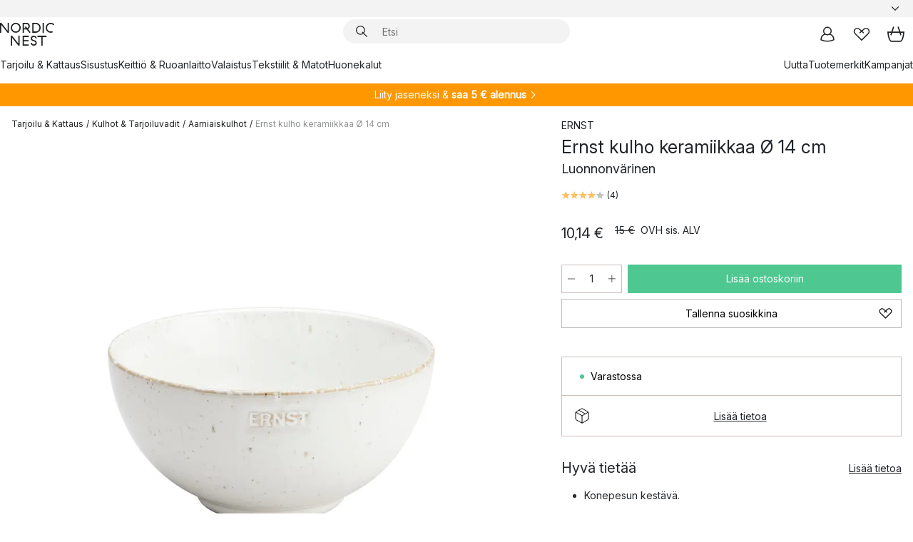

--- FILE ---
content_type: text/html; charset=utf-8
request_url: https://www.nordicnest.fi/tuotemerkit/ernst/ernst-kulho-keramiikkaa-o-14-cm/
body_size: 66167
content:
<!DOCTYPE html><html lang="fi-FI"><head><script>(function(w,i,g){w[g]=w[g]||[];if(typeof w[g].push=='function')w[g].push(i)})
(window,'GTM-WRL99SXS','google_tags_first_party');</script><script>(function(w,d,s,l){w[l]=w[l]||[];(function(){w[l].push(arguments);})('set', 'developer_id.dY2E1Nz', true);
		var f=d.getElementsByTagName(s)[0],
		j=d.createElement(s);j.async=true;j.src='/securemetrics/';
		f.parentNode.insertBefore(j,f);
		})(window,document,'script','dataLayer');</script><meta name="viewport" content="width=device-width, initial-scale=1"/><link rel="preload" as="image" imageSrcSet="/assets/blobs/ernst-ernst-kulho-keramiikkaa-14-cm-luonnonvarinen/42918-01-01-0b21d51498.jpg?preset=medium 960w,/assets/blobs/ernst-ernst-kulho-keramiikkaa-14-cm-luonnonvarinen/42918-01-01-0b21d51498.jpg?preset=medium&amp;dpr=1.5 1440w,/assets/blobs/ernst-ernst-kulho-keramiikkaa-14-cm-luonnonvarinen/42918-01-01-0b21d51498.jpg?preset=medium&amp;dpr=2 1920w" imageSizes="40vw"/><script type="module" src="/static/runtime.1c6cd4d0e538c820.js" async=""></script><script type="module" src="/static/main.1e5554d967e43fd3.js" async=""></script><script type="module" src="/static/vendor.7f95a0690cc7c913.js" async=""></script><meta name="theme-color" content="#000"/><title>Ernst kulho keramiikkaa Ø 14 cm merkiltä ERNST - NordicNest.fi</title><meta data-excite="true" name="description" content="Osta Ernst kulho keramiikkaa Ø 14 cm tuotemerkiltä ERNST sivustoltamme Nordic Nest ✓ Ilmainen toimitus yli 89 €* tilauksille ✓ 30 päivän avoin kauppa"/><meta data-excite="true" property="og:description" content="Osta Ernst kulho keramiikkaa Ø 14 cm tuotemerkiltä ERNST sivustoltamme Nordic Nest ✓ Ilmainen toimitus yli 89 €* tilauksille ✓ 30 päivän avoin kauppa"/><meta data-excite="true" property="og:image" content="/assets/blobs/ernst-ernst-kulho-keramiikkaa-14-cm-luonnonvarinen/42918-01-01-0b21d51498.jpg"/><link rel="canonical" href="https://www.nordicnest.fi/tuotemerkit/ernst/ernst-kulho-keramiikkaa-o-14-cm/" data-excite="true"/><link rel="og:url" href="https://www.nordicnest.fi/tuotemerkit/ernst/ernst-kulho-keramiikkaa-o-14-cm/" data-excite="true"/><link rel="manifest" href="/webappmanifest" crossorigin="use-credentials"/></head><script type="text/javascript">window.dataLayer = window.dataLayer || [];

            function gtag(){ dataLayer.push(arguments); }
            
            // Set default consent to 'denied' as a placeholder
            
            // Determine actual values based on customer's own requirements
            
            gtag('consent', 'default', {
            
            'ad_storage': 'denied',
            
            'ad_user_data': 'denied',
            
            'ad_personalization': 'denied',
            
            'analytics_storage': 'denied',
            
            'wait_for_update': 500
            
            });
            
            gtag('set', 'ads_data_redaction', true);</script><script id="CookieConsent" type="text/javascript" data-culture="FI" src="https://policy.app.cookieinformation.com/uc.js" data-gcm-version="2.0"></script><link rel="stylesheet" href="/static/main.ce45a92616384d33.css"/><link rel="stylesheet" href="/static/vendor.c7c4a3e591ac7730.css"/><script>(function(w,d,s,l,i){w[l]=w[l]||[];w[l].push({'gtm.start':
new Date().getTime(),event:'gtm.js'});var f=d.getElementsByTagName(s)[0],
j=d.createElement(s),dl=l!='dataLayer'?'&l='+l:'';j.defer=true;j.src=
'https://www.googletagmanager.com/gtm.js?id='+i+dl;f.parentNode.insertBefore(j,f);
})(window,document,'script','dataLayer','GTM-WRL99SXS');</script><script>document.addEventListener('load',function(e) {  if (e.target instanceof HTMLImageElement){ e.target.style.opacity = '1'}},{ capture: true });</script><div id="container"><style data-glitz="">.a{color:inherit}.b{background-color:#F3F3F3}</style><div class="a b"><style data-glitz="">.c{z-index:6}.d{height:24px}.e{position:relative}.f{align-items:center;-webkit-box-align:center}.g{grid-template-columns:1fr auto 1fr;-ms-grid-columns:1fr auto 1fr}.h{grid-template-areas:"left center right"}.i{display:-ms-grid;display:grid}.k{width:100%}.o{padding-right:16px}.p{padding-left:16px}@media (min-width: 1281px){.j{height:30px}.l{max-width:1440px}.m{margin-right:auto}.n{margin-left:auto}.q{padding-right:40px}.r{padding-left:40px}}</style><div class="c d e f g h i j k l m n o p q r"><style data-glitz="">.s{max-width:500px}.t{justify-content:center;-webkit-box-pack:center}.u{height:inherit}.v{display:-webkit-box;display:-moz-box;display:-ms-flexbox;display:-webkit-flex;display:flex}.w{grid-area:center}</style><div class="s k t u v w e"><style data-glitz="">.x{gap:8px}.y{font-size:12px}.z{pointer-events:none}.a0{will-change:transform, opacity}.a1{transform:translateY(50%)}.a2{bottom:0}.a3{position:absolute}.a4{opacity:0}</style><div class="a x y t f v u z a0 a1 a2 a3 a4"><style data-glitz="">.a5{width:24px}.a6{color:#ff9800}.a7{min-width:1.5em}.a8{min-height:1.5em}.a9{display:block}</style><svg xmlns="http://www.w3.org/2000/svg" fill="none" stroke="currentColor" stroke-linecap="square" stroke-width="1.5" viewBox="0 0 24 24" class="d a5 a6 a7 a8 a9"><path d="m4.5 11.25 5.25 5.25 9-9"></path></svg><style data-glitz="">.aa{white-space:nowrap}.ab{margin-bottom:0}.ae{line-height:1.7142857142857142}@media (min-width: 1281px){.ac{margin-bottom:0}}</style><p class="aa y ab ac ae">★ ★ ★ ★ ★ 4.5 / 5 TRUSTPILOT</p></div><div class="a x y t f v u z a0 a1 a2 a3 a4"><svg xmlns="http://www.w3.org/2000/svg" fill="none" stroke="currentColor" stroke-linecap="square" stroke-width="1.5" viewBox="0 0 24 24" class="d a5 a6 a7 a8 a9"><path d="m4.5 11.25 5.25 5.25 9-9"></path></svg><p class="aa y ab ac ae"><span>3</span><span>0 PÄIVÄN PALAUTUSOIKEUS </span></p></div><div class="a x y t f v u z a0 a1 a2 a3 a4"><svg xmlns="http://www.w3.org/2000/svg" fill="none" stroke="currentColor" stroke-linecap="square" stroke-width="1.5" viewBox="0 0 24 24" class="d a5 a6 a7 a8 a9"><path d="m4.5 11.25 5.25 5.25 9-9"></path></svg><p class="aa y ab ac ae">ILMAINEN TOIMITUS YLI 79€ TILAUKSILLE</p></div><div class="a x y t f v u z a0 a1 a2 a3 a4"><svg xmlns="http://www.w3.org/2000/svg" fill="none" stroke="currentColor" stroke-linecap="square" stroke-width="1.5" viewBox="0 0 24 24" class="d a5 a6 a7 a8 a9"><path d="m4.5 11.25 5.25 5.25 9-9"></path></svg><p class="aa y ab ac ae"><style data-glitz="">.ag{text-decoration:underline}.af:hover{text-decoration:underline}.ai:hover{color:inherit}.ah:visited{color:inherit}</style><a class="af ag ah ai a" data-spa-link="true" href="/minun-sivut/asiakasklubi/">LIITY JÄSENEKSI</a><span> - SAA 5 € ALENNUS</span></p></div><div class="a x y t f v u z a0 a1 a2 a3 a4"><svg xmlns="http://www.w3.org/2000/svg" fill="none" stroke="currentColor" stroke-linecap="square" stroke-width="1.5" viewBox="0 0 24 24" class="d a5 a6 a7 a8 a9"><path d="m4.5 11.25 5.25 5.25 9-9"></path></svg><p class="aa y ab ac ae"><a class="af ag ah ai a" data-spa-link="true" href="/minun-sivut/asiakasklubi/">JÄSENENÄ SAAT 2 % BONUSTA KAIKISTA OSTOKSISTA*</a></p></div></div><style data-glitz="">.aj{justify-self:end;-ms-grid-column-align:end}.ak{grid-area:right}.al{height:100%}.am{font-size:14px}.an{text-transform:capitalize}.ao{flex-direction:column;-webkit-box-orient:vertical;-webkit-box-direction:normal}</style><div value="fi-FI" options="" class="aj ak al am an ao v"><input type="hidden" value="fi-FI"/><style data-glitz="">.ap{border-bottom-color:transparent}.aq{border-bottom-style:solid}.ar{border-bottom-width:0}.as{border-top-color:transparent}.at{border-top-style:solid}.au{border-top-width:0}.av{border-right-color:transparent}.aw{border-right-style:solid}.ax{border-right-width:0}.ay{border-left-color:transparent}.az{border-left-style:solid}.b0{border-left-width:0}.bd{background-color:transparent}.be{font-weight:bold}.bf{padding-right:0}.bg{padding-left:0}.bh{line-height:24px}.bi{padding-bottom:3px}.bj{padding-top:3px}.bk{z-index:4}.bl{cursor:pointer}.bm{justify-content:space-between;-webkit-box-pack:justify}.bn{user-select:none;-webkit-user-select:none;-ms-user-select:none}.bo{font-variant:inherit}.bp{font-style:inherit}@media (min-width: 1281px){.b1{border-bottom-color:transparent}.b2{border-bottom-style:solid}.b3{border-bottom-width:0}.b4{border-top-color:transparent}.b5{border-top-style:solid}.b6{border-top-width:0}.b7{border-right-color:transparent}.b8{border-right-style:solid}.b9{border-right-width:0}.ba{border-left-color:transparent}.bb{border-left-style:solid}.bc{border-left-width:0}}</style><button id=":Rehc:-button" role="combobox" aria-haspopup="listbox" aria-expanded="false" aria-controls=":Rehc:-listbox" aria-label="Missing translation for selectAnOption" tabindex="0" class="ap aq ar as at au av aw ax ay az b0 b1 b2 b3 b4 b5 b6 b7 b8 b9 ba bb bc bd be bf bg bh y bi bj al bk bl f bm v a bn bo bp"><style data-glitz="">.bq{font-weight:500}.br{overflow:hidden}.bs{text-overflow:ellipsis}</style><span class="al bq k f v br bs aa"></span><style data-glitz="">.bt{margin-left:8px}.bu{flex-shrink:0}.bv{width:1.5em}.bw{height:1.5em}</style><svg xmlns="http://www.w3.org/2000/svg" fill="none" viewBox="0 0 24 24" aria-hidden="true" class="y bt bu bv bw a9"><path stroke="currentColor" stroke-linecap="round" stroke-linejoin="round" stroke-width="1.5" d="m6 9 6 6 6-6"></path></svg></button><style data-glitz="">.bx{z-index:5}</style><div class="bx e"></div></div></div></div><style data-glitz="">.by{z-index:3}.bz{top:-1px}.c0{background-color:#FFFFFF}.c1{position:-webkit-sticky;position:sticky}.c2{height:auto}.c3{align-items:inherit;-webkit-box-align:inherit}</style><header class="by bz c0 c1 c2 c3 ao"><style data-glitz="">@media (min-width: 1281px){.c4{height:66px}}</style><div class="e bm f g i c4 q r k l m n"><style data-glitz="">.c5{justify-self:flex-start}</style><div class="c5 f v"><style data-glitz="">.c7{text-decoration:none}.c6:hover{text-decoration:none}</style><a aria-label="Etusivu" class="ah ai c6 c7 a" data-spa-link="true" href="/tuotemerkit/ernst/ernst-kulho-keramiikkaa-o-14-cm/"><style data-glitz="">.c8{height:32px}.c9{width:auto}</style><svg xmlns="http://www.w3.org/2000/svg" viewBox="0 0 114.24 48" class="c8 c9 a9"><path d="M87.093 48V29.814h-8.185V27.13h19.078v2.684h-8.215V48Zm-17.823-.239a6.4 6.4 0 0 1-1.92-.8 6.1 6.1 0 0 1-1.637-1.535 7 7 0 0 1-1.115-2.4l2.351-1.253a4.9 4.9 0 0 0 1.458 2.639 4.1 4.1 0 0 0 2.8.91 3.93 3.93 0 0 0 2.559-.776 2.72 2.72 0 0 0 .952-2.236 2.8 2.8 0 0 0-.312-1.386 3 3 0 0 0-.834-.939 4.6 4.6 0 0 0-1.175-.626q-.654-.238-1.369-.478-1.012-.328-2.112-.759A8.4 8.4 0 0 1 66.9 37a5.5 5.5 0 0 1-1.488-1.714 5.06 5.06 0 0 1-.581-2.519 5.5 5.5 0 0 1 .506-2.4 5.15 5.15 0 0 1 1.369-1.774 6 6 0 0 1 2.012-1.093 7.7 7.7 0 0 1 2.4-.372 6.5 6.5 0 0 1 4.167 1.342 7.07 7.07 0 0 1 2.381 3.667l-2.531 1.013a4.5 4.5 0 0 0-1.517-2.563 4.17 4.17 0 0 0-2.559-.775 3.67 3.67 0 0 0-2.649.864 2.83 2.83 0 0 0-.893 2.117 2.5 2.5 0 0 0 .312 1.3 3 3 0 0 0 .863.91 5.8 5.8 0 0 0 1.31.67q.759.284 1.622.581 1.221.417 2.277.88a7 7 0 0 1 1.83 1.133 4.8 4.8 0 0 1 1.221 1.625 5.5 5.5 0 0 1 .446 2.326 6.1 6.1 0 0 1-.5 2.578 5.2 5.2 0 0 1-1.355 1.8 5.5 5.5 0 0 1-1.965 1.058 7.9 7.9 0 0 1-2.345.346 8.6 8.6 0 0 1-1.964-.239ZM38.822 48l-13.3-16.547V48H22.84V27.13h2.678l13.3 16.577V27.13H41.5V48Zm8.905 0V27.13h12.8v2.683H50.406v6.411h10.119v2.683H50.406v6.41h10.119V48Zm14.54-26.453-6.059-7.533h-5.8v6.857h-2.682V0h8.007a7.4 7.4 0 0 1 2.8.522 6.7 6.7 0 0 1 2.217 1.461A6.9 6.9 0 0 1 62.221 4.2a7.2 7.2 0 0 1 .536 2.8 7 7 0 0 1-1 3.757 6.7 6.7 0 0 1-2.693 2.474l5.331 6.6-2.129 1.712ZM50.406 11.33h3.66L52.22 9.022l2.08-1.669 2.976 3.708A4.2 4.2 0 0 0 59.3 9.54a4.23 4.23 0 0 0 .774-2.534 4.35 4.35 0 0 0-.343-1.744 4.3 4.3 0 0 0-.931-1.371A4.2 4.2 0 0 0 57.415 3a4.5 4.5 0 0 0-1.681-.313h-5.328Zm52.406 8.75a10 10 0 0 1-3.259-2.191 10.4 10.4 0 0 1-2.188-3.309 10.6 10.6 0 0 1-.8-4.145 10.6 10.6 0 0 1 .8-4.144 10.4 10.4 0 0 1 2.188-3.309 9.9 9.9 0 0 1 3.273-2.191A10.5 10.5 0 0 1 106.918 0a9.9 9.9 0 0 1 4.048.805 12 12 0 0 1 3.274 2.146l-1.22 2.534a10 10 0 0 0-.9-.833 10.5 10.5 0 0 0-1.768-1.165 7.54 7.54 0 0 0-3.556-.8 7.8 7.8 0 0 0-2.991.567 7.2 7.2 0 0 0-2.4 1.579 7.3 7.3 0 0 0-1.591 2.445 8.35 8.35 0 0 0-.581 3.16 8.35 8.35 0 0 0 .581 3.161 7.3 7.3 0 0 0 1.591 2.444 7.2 7.2 0 0 0 2.4 1.58 7.8 7.8 0 0 0 2.991.567 9.6 9.6 0 0 0 1.859-.179 8.5 8.5 0 0 0 1.98-.686l.476 2.684a17 17 0 0 1-2.262.656 10.37 10.37 0 0 1-6.042-.581Zm-13.054.791V0h2.678v20.87Zm-21.665 0V0h7.143a10.7 10.7 0 0 1 4.107.79 10.2 10.2 0 0 1 3.3 2.176 9.9 9.9 0 0 1 2.188 3.294 10.9 10.9 0 0 1 .789 4.174 10.9 10.9 0 0 1-.789 4.174 10 10 0 0 1-2.185 3.292 10.2 10.2 0 0 1-3.3 2.176 10.7 10.7 0 0 1-4.107.79Zm2.678-2.684h4.464a8.3 8.3 0 0 0 3.081-.566 7.2 7.2 0 0 0 2.44-1.595 7.4 7.4 0 0 0 1.607-2.46 8.3 8.3 0 0 0 .581-3.13 8.2 8.2 0 0 0-.581-3.116 7.26 7.26 0 0 0-4.047-4.055 8.1 8.1 0 0 0-3.081-.581h-4.464ZM15.982 20.87 2.678 4.323V20.87H0V0h2.678l13.3 16.577V0h2.678v20.87Zm13.074-.791a9.96 9.96 0 0 1-5.491-5.5 10.8 10.8 0 0 1-.789-4.145 10.8 10.8 0 0 1 .789-4.144 9.95 9.95 0 0 1 5.491-5.5A10.7 10.7 0 0 1 33.194 0a10.85 10.85 0 0 1 4.152.791 9.9 9.9 0 0 1 3.3 2.19 10.2 10.2 0 0 1 2.173 3.31 10.8 10.8 0 0 1 .789 4.144 10.8 10.8 0 0 1-.789 4.145 10.2 10.2 0 0 1-2.173 3.309 9.9 9.9 0 0 1-3.3 2.191 10.8 10.8 0 0 1-4.152.79 10.7 10.7 0 0 1-4.138-.791M30.1 3.264a7.19 7.19 0 0 0-4.063 4.07 8.2 8.2 0 0 0-.58 3.1 8.2 8.2 0 0 0 .58 3.1A7.18 7.18 0 0 0 30.1 17.6a8.53 8.53 0 0 0 6.191 0 7.18 7.18 0 0 0 4.063-4.069 8.2 8.2 0 0 0 .581-3.1 8.2 8.2 0 0 0-.581-3.1 7.19 7.19 0 0 0-4.063-4.07 8.53 8.53 0 0 0-6.191 0Z" style="fill:#1e2022"></path></svg></a></div><style data-glitz="">.ca{transition-timing-function:ease-out}.cb{transition-duration:200ms}.cc{transition-property:background, box-shadow;-webkit-transition-property:background, box-shadow;-moz-transition-property:background, box-shadow}.cd{z-index:1}@media (min-width: 1281px){.ce{width:400px}.cf{align-items:center;-webkit-box-align:center}}</style><form role="search" class="ca cb cc k e cd v ce cf" action=""><style data-glitz="">.cg{border-bottom-width:thin}.ch{border-top-width:thin}.ci{border-right-width:thin}.cj{border-left-width:thin}.ck{height:34px}.cl{border-radius:50px}.cq{transition-property:background-color;-webkit-transition-property:background-color;-moz-transition-property:background-color}@media (max-width: 1280px){.cm{border-bottom-color:transparent}.cn{margin-bottom:8px}.co{margin-right:12px}.cp{margin-left:12px}}</style><div class="b aq ap cg at as ch aw av ci az ay cj ck cd k f v cl cm cn co cp ca cb cq"><style data-glitz="">.cr{padding-bottom:0}.cs{padding-top:0}.ct{border-radius:0}.cu{text-transform:initial}.d1{font-size:16px}.d2{transition-property:color, background, opacity, border-color;-webkit-transition-property:color, background, opacity, border-color;-moz-transition-property:color, background, opacity, border-color}.d3{border-bottom-width:1px}.d4{border-top-width:1px}.d5{border-right-width:1px}.d6{border-left-width:1px}@media (hover: hover){.cv:hover{border-bottom-color:transparent}.cw:hover{border-top-color:transparent}.cx:hover{border-right-color:transparent}.cy:hover{border-left-color:transparent}.cz:hover{background-color:transparent}.d0:hover{color:inherit}}</style><button tabindex="0" type="submit" aria-label="Hae" data-test-id="quick-search-btn" class="bt cr cs bf bg bu ct a bd cu f t v cv cw cx cy cz d0 bh d1 ca cb d2 ap aq d3 as at d4 av aw d5 ay az d6 bn bo bp"><style data-glitz="">.d7{margin-bottom:8px}.d8{margin-top:8px}.d9{margin-right:8px}.da{height:16px}.db{width:16px}</style><svg xmlns="http://www.w3.org/2000/svg" viewBox="0 0 26.414 26.414" class="d7 d8 d9 bt da db a9"><defs><style>.search_svg__a{fill:none;stroke:#1e2022;stroke-linecap:square;stroke-miterlimit:10;stroke-width:2px}</style></defs><g transform="translate(1 1)"><circle cx="9.5" cy="9.5" r="9.5" class="search_svg__a"></circle><path d="m14 14 10 10" class="search_svg__a"></path></g></svg></button><style data-glitz="">.dd{flex-grow:1;-webkit-box-flex:1}.dj{border-bottom-style:none}.dk{border-top-style:none}.dl{border-right-style:none}.dm{border-left-style:none}.dn{padding-left:12px}.dc::-webkit-search-cancel-button{display:none}.de:focus{outline-style:none}.df:focus{border-bottom-style:none}.dg:focus{border-top-style:none}.dh:focus{border-right-style:none}.di:focus{border-left-style:none}</style><input tabindex="0" aria-label="Etsi" aria-disabled="false" role="combobox" type="search" autoComplete="off" aria-autocomplete="list" aria-activedescendant="-1-item-" aria-expanded="false" aria-controls="suggestions" aria-owns="suggestions" placeholder="Etsi" data-test-id="quick-search-input" class="dc dd de df dg dh di dj dk dl dm bd u k dn am" name="q" value=""/><style data-glitz="">.do{visibility:hidden}</style><button type="button" tabindex="0" aria-label="SULJE" class="d9 cr cs bf bg bu do ct a bd cu f t v cv cw cx cy cz d0 bh d1 ca cb d2 ap aq d3 as at d4 av aw d5 ay az d6 bn bo bp"><svg xmlns="http://www.w3.org/2000/svg" viewBox="0 0 32 32" class="d7 d8 d9 bt da db a9"><path fill="none" stroke="currentColor" stroke-linecap="square" stroke-miterlimit="10" stroke-width="2" d="m16 16-8.657 8.656L16 16 7.343 7.343 16 16l8.656-8.657L16 16l8.657 8.657z"></path></svg></button></div><style data-glitz="">.dp{left:12px}.dq{top:40px}.dr{width:calc(100% - 24px)}.ds{border-radius:16px}.dv{transition-property:border-color, box-shadow;-webkit-transition-property:border-color, box-shadow;-moz-transition-property:border-color, box-shadow}.dw{height:0}.dx{background-color:white}@media (min-width: 1281px){.dt{left:0}.du{width:100%}}</style><div class="dp dq dr a3 ar aq ap au at as ax aw av b0 az ay ds dt du ca cb dv dw br dx b6"><style data-glitz="">.dy{padding-bottom:16px}.dz{padding-top:8px}</style><div class="dy dz"></div></div></form><style data-glitz="">.e0{justify-self:flex-end}</style><div class="e0 f v"><style data-glitz="">.e1{padding-bottom:11px}.e2{padding-top:11px}.e3{padding-right:11px}.e4{padding-left:11px}</style><a aria-label="Minun sivut" data-test-id="my-pages-button" class="ct a bd cu f t v cv cw cx cy cz d0 bh d1 e1 e2 e3 e4 ca cb d2 ap aq d3 as at d4 av aw d5 ay az d6 ai c6 c7" data-spa-link="true" href=""><svg xmlns="http://www.w3.org/2000/svg" viewBox="0 0 32 32" data-test-id="my-pages-link" class="bv bw a9"><defs><style>.user_svg__a{fill:none;stroke:#1e2022;stroke-miterlimit:10;stroke-width:2px}</style></defs><circle cx="7" cy="7" r="7" class="user_svg__a" transform="translate(9 3)"></circle><path d="M12.007 15.645A11.44 11.44 0 0 0 4 26.375 27 27 0 0 0 16 29a27 27 0 0 0 12-2.625 11.44 11.44 0 0 0-8-10.73" class="user_svg__a"></path></svg></a><style data-glitz="">.e5{overflow:visible}</style><a aria-label="Omat suosikit" class="e5 e ct a bd cu f t v cv cw cx cy cz d0 bh d1 e1 e2 e3 e4 ca cb d2 ap aq d3 as at d4 av aw d5 ay az d6 ai c6 c7" data-spa-link="true" href=""><svg xmlns="http://www.w3.org/2000/svg" fill="none" viewBox="0 0 32 32" data-test-id="my-wishlist-link" class="bv bw a9"><path stroke="currentColor" stroke-linecap="square" stroke-miterlimit="10" stroke-width="2" d="m13 13 7.071-6.317a5.866 5.866 0 0 1 8.225 0 5.7 5.7 0 0 1 0 8.127L15.959 27 3.7 14.81a5.7 5.7 0 0 1 0-8.127 5.866 5.866 0 0 1 8.225 0S16.582 10.533 19 13"></path></svg></a><button aria-label="Ostoskori" title="Ostoskassissasi on 0 tavaraa" data-test-id="header-cart-icon" class="e5 e ct a bd cu f t v cv cw cx cy cz d0 bh d1 e1 e2 e3 e4 ca cb d2 ap aq d3 as at d4 av aw d5 ay az d6 bn bo bp"><svg xmlns="http://www.w3.org/2000/svg" fill="none" viewBox="0 0 28.138 25.265" data-test-id="minicart-link" class="bv bw a9"><g stroke="currentColor" stroke-linecap="square" stroke-miterlimit="10" stroke-width="2"><path d="m18.069 1.265 4 12M10.069 1.265l-4 12M1.069 9.265h26s-1 15-6 15h-14c-5 0-6-15-6-15Z"></path></g></svg></button></div></div><style data-glitz="">.e6{min-height:44px}</style><nav class="e6 k dy dz"><div class="bm v q r k l m n"><style data-glitz="">.e7{gap:24px}.e8{list-style:none}.e9{margin-top:0}.ea{margin-right:0}.eb{margin-left:0}</style><ul class="e7 v e8 cr cs bf bg ab e9 ea eb"><li><a data-test-id="product-category-tabs" class="af aa a9 bq am ah ai c7 a" data-spa-link="true" href="/tarjoilu--kattaus/">Tarjoilu &amp; Kattaus</a></li><li><a data-test-id="product-category-tabs" class="af aa a9 bq am ah ai c7 a" data-spa-link="true" href="/sisustus/">Sisustus</a></li><li><a data-test-id="product-category-tabs" class="af aa a9 bq am ah ai c7 a" data-spa-link="true" href="/keittio--ruoanlaitto/">Keittiö &amp; Ruoanlaitto</a></li><li><a data-test-id="product-category-tabs" class="af aa a9 bq am ah ai c7 a" data-spa-link="true" href="/valaistus/">Valaistus</a></li><li><a data-test-id="product-category-tabs" class="af aa a9 bq am ah ai c7 a" data-spa-link="true" href="/tekstiilit--matot/">Tekstiilit &amp; Matot</a></li><li><a data-test-id="product-category-tabs" class="af aa a9 bq am ah ai c7 a" data-spa-link="true" href="/huonekalut/">Huonekalut</a></li></ul><ul class="e7 v e8 cr cs bf bg ab e9 ea eb"><li><a class="bq af aa a9 am ah ai c7 a" data-spa-link="true" href="/uutta/">Uutta</a></li><li><a class="bq af aa a9 am ah ai c7 a" data-spa-link="true" href="/tuotemerkit/">Tuotemerkit</a></li><li><a class="bq af aa a9 am ah ai c7 a" data-spa-link="true" href="/kampanjat/">Kampanjat</a></li></ul></div></nav></header><div style="display:contents"><style data-glitz="">.ee{width:440px}.ef{top:0}.eg{left:100%}.eh{will-change:transform}.ei{max-width:100%}.ej{position:fixed}@media (min-width: 1281px){.ec{display:none}.ed{width:auto}}</style><div class="c0 br ec ed ee a2 ef eg eh ei ao v ej"><style data-glitz="">.ek{padding-bottom:4px}.el{padding-top:4px}</style><div class="ek el a9 e"><style data-glitz="">.em{transform:translate(-50%, -50%)}.en{top:50%}.eo{left:50%}</style><svg xmlns="http://www.w3.org/2000/svg" viewBox="0 0 114.24 48" class="em en eo a3 c8 c9 a9"><path d="M87.093 48V29.814h-8.185V27.13h19.078v2.684h-8.215V48Zm-17.823-.239a6.4 6.4 0 0 1-1.92-.8 6.1 6.1 0 0 1-1.637-1.535 7 7 0 0 1-1.115-2.4l2.351-1.253a4.9 4.9 0 0 0 1.458 2.639 4.1 4.1 0 0 0 2.8.91 3.93 3.93 0 0 0 2.559-.776 2.72 2.72 0 0 0 .952-2.236 2.8 2.8 0 0 0-.312-1.386 3 3 0 0 0-.834-.939 4.6 4.6 0 0 0-1.175-.626q-.654-.238-1.369-.478-1.012-.328-2.112-.759A8.4 8.4 0 0 1 66.9 37a5.5 5.5 0 0 1-1.488-1.714 5.06 5.06 0 0 1-.581-2.519 5.5 5.5 0 0 1 .506-2.4 5.15 5.15 0 0 1 1.369-1.774 6 6 0 0 1 2.012-1.093 7.7 7.7 0 0 1 2.4-.372 6.5 6.5 0 0 1 4.167 1.342 7.07 7.07 0 0 1 2.381 3.667l-2.531 1.013a4.5 4.5 0 0 0-1.517-2.563 4.17 4.17 0 0 0-2.559-.775 3.67 3.67 0 0 0-2.649.864 2.83 2.83 0 0 0-.893 2.117 2.5 2.5 0 0 0 .312 1.3 3 3 0 0 0 .863.91 5.8 5.8 0 0 0 1.31.67q.759.284 1.622.581 1.221.417 2.277.88a7 7 0 0 1 1.83 1.133 4.8 4.8 0 0 1 1.221 1.625 5.5 5.5 0 0 1 .446 2.326 6.1 6.1 0 0 1-.5 2.578 5.2 5.2 0 0 1-1.355 1.8 5.5 5.5 0 0 1-1.965 1.058 7.9 7.9 0 0 1-2.345.346 8.6 8.6 0 0 1-1.964-.239ZM38.822 48l-13.3-16.547V48H22.84V27.13h2.678l13.3 16.577V27.13H41.5V48Zm8.905 0V27.13h12.8v2.683H50.406v6.411h10.119v2.683H50.406v6.41h10.119V48Zm14.54-26.453-6.059-7.533h-5.8v6.857h-2.682V0h8.007a7.4 7.4 0 0 1 2.8.522 6.7 6.7 0 0 1 2.217 1.461A6.9 6.9 0 0 1 62.221 4.2a7.2 7.2 0 0 1 .536 2.8 7 7 0 0 1-1 3.757 6.7 6.7 0 0 1-2.693 2.474l5.331 6.6-2.129 1.712ZM50.406 11.33h3.66L52.22 9.022l2.08-1.669 2.976 3.708A4.2 4.2 0 0 0 59.3 9.54a4.23 4.23 0 0 0 .774-2.534 4.35 4.35 0 0 0-.343-1.744 4.3 4.3 0 0 0-.931-1.371A4.2 4.2 0 0 0 57.415 3a4.5 4.5 0 0 0-1.681-.313h-5.328Zm52.406 8.75a10 10 0 0 1-3.259-2.191 10.4 10.4 0 0 1-2.188-3.309 10.6 10.6 0 0 1-.8-4.145 10.6 10.6 0 0 1 .8-4.144 10.4 10.4 0 0 1 2.188-3.309 9.9 9.9 0 0 1 3.273-2.191A10.5 10.5 0 0 1 106.918 0a9.9 9.9 0 0 1 4.048.805 12 12 0 0 1 3.274 2.146l-1.22 2.534a10 10 0 0 0-.9-.833 10.5 10.5 0 0 0-1.768-1.165 7.54 7.54 0 0 0-3.556-.8 7.8 7.8 0 0 0-2.991.567 7.2 7.2 0 0 0-2.4 1.579 7.3 7.3 0 0 0-1.591 2.445 8.35 8.35 0 0 0-.581 3.16 8.35 8.35 0 0 0 .581 3.161 7.3 7.3 0 0 0 1.591 2.444 7.2 7.2 0 0 0 2.4 1.58 7.8 7.8 0 0 0 2.991.567 9.6 9.6 0 0 0 1.859-.179 8.5 8.5 0 0 0 1.98-.686l.476 2.684a17 17 0 0 1-2.262.656 10.37 10.37 0 0 1-6.042-.581Zm-13.054.791V0h2.678v20.87Zm-21.665 0V0h7.143a10.7 10.7 0 0 1 4.107.79 10.2 10.2 0 0 1 3.3 2.176 9.9 9.9 0 0 1 2.188 3.294 10.9 10.9 0 0 1 .789 4.174 10.9 10.9 0 0 1-.789 4.174 10 10 0 0 1-2.185 3.292 10.2 10.2 0 0 1-3.3 2.176 10.7 10.7 0 0 1-4.107.79Zm2.678-2.684h4.464a8.3 8.3 0 0 0 3.081-.566 7.2 7.2 0 0 0 2.44-1.595 7.4 7.4 0 0 0 1.607-2.46 8.3 8.3 0 0 0 .581-3.13 8.2 8.2 0 0 0-.581-3.116 7.26 7.26 0 0 0-4.047-4.055 8.1 8.1 0 0 0-3.081-.581h-4.464ZM15.982 20.87 2.678 4.323V20.87H0V0h2.678l13.3 16.577V0h2.678v20.87Zm13.074-.791a9.96 9.96 0 0 1-5.491-5.5 10.8 10.8 0 0 1-.789-4.145 10.8 10.8 0 0 1 .789-4.144 9.95 9.95 0 0 1 5.491-5.5A10.7 10.7 0 0 1 33.194 0a10.85 10.85 0 0 1 4.152.791 9.9 9.9 0 0 1 3.3 2.19 10.2 10.2 0 0 1 2.173 3.31 10.8 10.8 0 0 1 .789 4.144 10.8 10.8 0 0 1-.789 4.145 10.2 10.2 0 0 1-2.173 3.309 9.9 9.9 0 0 1-3.3 2.191 10.8 10.8 0 0 1-4.152.79 10.7 10.7 0 0 1-4.138-.791M30.1 3.264a7.19 7.19 0 0 0-4.063 4.07 8.2 8.2 0 0 0-.58 3.1 8.2 8.2 0 0 0 .58 3.1A7.18 7.18 0 0 0 30.1 17.6a8.53 8.53 0 0 0 6.191 0 7.18 7.18 0 0 0 4.063-4.069 8.2 8.2 0 0 0 .581-3.1 8.2 8.2 0 0 0-.581-3.1 7.19 7.19 0 0 0-4.063-4.07 8.53 8.53 0 0 0-6.191 0Z" style="fill:#1e2022"></path></svg><style data-glitz="">.ep{float:right}</style><button class="ep ct a bd cu f t v cv cw cx cy cz d0 bh d1 e1 e2 e3 e4 ca cb d2 ap aq d3 as at d4 av aw d5 ay az d6 br e bn bo bp"><svg xmlns="http://www.w3.org/2000/svg" viewBox="0 0 32 32" class="bv bw a9"><path fill="none" stroke="currentColor" stroke-linecap="square" stroke-miterlimit="10" stroke-width="2" d="m16 16-8.657 8.656L16 16 7.343 7.343 16 16l8.656-8.657L16 16l8.657 8.657z"></path></svg></button></div><style data-glitz="">.eq{grid-template-columns:repeat(2, 1fr);-ms-grid-columns:repeat(2, 1fr)}</style><div class="eq i"><style data-glitz="">.es{padding-bottom:12px}.et{padding-top:12px}.eu{transition-duration:300ms}.ev{padding-right:23px}.ew{padding-left:23px}.ex{color:black}.f4{border-bottom-color:#bbbcbc}.f5{border-top-color:#bbbcbc}.f6{border-right-color:#bbbcbc}.f7{border-left-color:#bbbcbc}.er:focus-visible{outline-offset:-2px}@media (hover: hover){.ey:hover{border-bottom-color:#bbbcbc}.ez:hover{border-top-color:#bbbcbc}.f0:hover{border-right-color:#bbbcbc}.f1:hover{border-left-color:#bbbcbc}.f2:hover{background-color:#f5f5f5}.f3:hover{color:black}}</style><button class="c0 er es et ar au ax b0 cu cq eu bq am f t v bh ev ew ct ex ey ez f0 f1 f2 f3 ca f4 aq f5 at f6 aw f7 az bn bo bp">Tuotteet</button><style data-glitz="">.f8{background-color:#ebebeb}</style><button class="f8 er es et ar au ax b0 cu cq eu bq am f t v bh ev ew ct ex ey ez f0 f1 f2 f3 ca f4 aq f5 at f6 aw f7 az bn bo bp">Muut</button></div><style data-glitz="">.f9{overflow-x:hidden}</style><nav class="al f9 e dd"><style data-glitz="">.fa{will-change:opacity, transform}</style><div class="fa ao v a2 ef al k a3"><style data-glitz="">.fb{overflow-y:auto}.fc{-webkit-overflow-scrolling:touch}</style><ul class="fb fc e8 cr cs bf bg ab e9 ea eb"><style data-glitz="">@media (max-width: 1280px){.fd{border-bottom-style:solid}.fe{border-bottom-width:1px}.ff{border-bottom-color:#f5f5f5}}</style><li class="fd fe ff"><style data-glitz="">.fg{padding-right:24px}.fh{padding-left:24px}@media (max-width: 1280px){.fi{padding-bottom:16px}.fj{padding-top:16px}.fk{padding-right:24px}.fl{padding-left:24px}.fm{font-size:16px}.fn{font-weight:500}}</style><a data-test-id="sidebar-product-category" class="es et fg fh aa k f bm v fi fj fk fl fm fn ah ai c6 c7 a" data-spa-link="true" href="/tarjoilu--kattaus/">Tarjoilu &amp; Kattaus<style data-glitz="">.fo{transform:rotate(270deg)}</style><svg xmlns="http://www.w3.org/2000/svg" fill="none" viewBox="0 0 24 24" class="y fo bv bw a9"><path fill="currentColor" d="M4.943 9.75 6 8.693l6 6 6-6 1.058 1.057L12 16.808z"></path></svg></a></li><li class="fd fe ff"><a data-test-id="sidebar-product-category" class="es et fg fh aa k f bm v fi fj fk fl fm fn ah ai c6 c7 a" data-spa-link="true" href="/sisustus/">Sisustus<svg xmlns="http://www.w3.org/2000/svg" fill="none" viewBox="0 0 24 24" class="y fo bv bw a9"><path fill="currentColor" d="M4.943 9.75 6 8.693l6 6 6-6 1.058 1.057L12 16.808z"></path></svg></a></li><li class="fd fe ff"><a data-test-id="sidebar-product-category" class="es et fg fh aa k f bm v fi fj fk fl fm fn ah ai c6 c7 a" data-spa-link="true" href="/keittio--ruoanlaitto/">Keittiö &amp; Ruoanlaitto<svg xmlns="http://www.w3.org/2000/svg" fill="none" viewBox="0 0 24 24" class="y fo bv bw a9"><path fill="currentColor" d="M4.943 9.75 6 8.693l6 6 6-6 1.058 1.057L12 16.808z"></path></svg></a></li><li class="fd fe ff"><a data-test-id="sidebar-product-category" class="es et fg fh aa k f bm v fi fj fk fl fm fn ah ai c6 c7 a" data-spa-link="true" href="/valaistus/">Valaistus<svg xmlns="http://www.w3.org/2000/svg" fill="none" viewBox="0 0 24 24" class="y fo bv bw a9"><path fill="currentColor" d="M4.943 9.75 6 8.693l6 6 6-6 1.058 1.057L12 16.808z"></path></svg></a></li><li class="fd fe ff"><a data-test-id="sidebar-product-category" class="es et fg fh aa k f bm v fi fj fk fl fm fn ah ai c6 c7 a" data-spa-link="true" href="/tekstiilit--matot/">Tekstiilit &amp; Matot<svg xmlns="http://www.w3.org/2000/svg" fill="none" viewBox="0 0 24 24" class="y fo bv bw a9"><path fill="currentColor" d="M4.943 9.75 6 8.693l6 6 6-6 1.058 1.057L12 16.808z"></path></svg></a></li><li class="fd fe ff"><a data-test-id="sidebar-product-category" class="es et fg fh aa k f bm v fi fj fk fl fm fn ah ai c6 c7 a" data-spa-link="true" href="/huonekalut/">Huonekalut<svg xmlns="http://www.w3.org/2000/svg" fill="none" viewBox="0 0 24 24" class="y fo bv bw a9"><path fill="currentColor" d="M4.943 9.75 6 8.693l6 6 6-6 1.058 1.057L12 16.808z"></path></svg></a></li><style data-glitz="">.fp{color:#ffffff}.fq{background-color:#6c1519}.fr{margin-bottom:12px}</style><li class="fp fq fr"><style data-glitz="">.fs{padding-right:12px}.fu{gap:16px}.fv{flex-direction:row;-webkit-box-orient:horizontal;-webkit-box-direction:normal}.ft:hover{color:white}</style><a class="es et fs dn ft f fu t fv v al ah c6 c7 a" data-spa-link="true" href="/kampanjat/"><p class="ab am ac ae">Kampanjat</p><svg xmlns="http://www.w3.org/2000/svg" fill="none" viewBox="0 0 24 24" class="fo bv bw a9"><path fill="currentColor" d="M4.943 9.75 6 8.693l6 6 6-6 1.058 1.057L12 16.808z"></path></svg></a></li><style data-glitz="">.fw{padding-bottom:8px}.fx{padding-right:8px}.fy{padding-left:8px}.fz{grid-template-columns:repeat(3, minmax(0, 1fr));-ms-grid-columns:repeat(3, minmax(0, 1fr))}</style><li class="y fw dz fx fy k fz i"><a class="fw dz fs dn ao v f ah ai c6 c7 a" data-spa-link="true" href="/minun-sivut/"><style data-glitz="">.g0{object-fit:contain}.g1{width:28px}.g2{height:28px}.g3{transition-timing-function:ease-in}.g4{transition-property:opacity;-webkit-transition-property:opacity;-moz-transition-property:opacity}</style><img loading="lazy" height="32" width="32" src="/assets/contentful/p7vzp7ftmsr1/6Dv5NcRbiecSL4BHRkLZu2/564403beeebfb0475d7532f96f7e26ee/user.svg" class="g0 g1 g2 g3 cb g4 a4 ei"/><style data-glitz="">.g5{text-align:center}.g6{margin-top:12px}</style><div class="g5 g6 bs br aa c7">Omat sivut</div></a><a class="fw dz fs dn ao v f ah ai c6 c7 a" data-spa-link="true" href="/omat-suosikit/"><img loading="lazy" alt="" height="24" width="25" src="/assets/contentful/p7vzp7ftmsr1/4BCENhWV3QUyH3fOxk0HMK/cf76b3bf637272b8940f43ff998b27d2/heart_icon.svg" class="g0 g1 g2 g3 cb g4 a4 ei"/><div class="g5 g6 bs br aa c7">Omat suosikit</div></a><a class="fw dz fs dn ao v f ah ai c6 c7 a" data-spa-link="true" href="/asiakaspalvelu/"><img loading="lazy" height="26" width="28" src="/assets/contentful/p7vzp7ftmsr1/5U7VZK0g3BGd1pAhnnxh4F/cb81a86a5837bf258e89a7d3d9bd309c/nn-icon-service_2.svg" class="g0 g1 g2 g3 cb g4 a4 ei"/><div class="g5 g6 bs br aa c7">Asiakaspalvelu</div></a></li></ul></div><div class="fa ao v a2 ef al k a3"><ul class="fb fc e8 cr cs bf bg ab e9 ea eb"><li class="fd fe ff"><a data-test-id="sidebar-product-category" class="es et fg fh aa k f bm v fi fj fk fl fm fn ah ai c6 c7 a" data-spa-link="true" href="/uutta/">Uutta</a></li><li class="fd fe ff"><a data-test-id="sidebar-product-category" class="es et fg fh aa k f bm v fi fj fk fl fm fn ah ai c6 c7 a" data-spa-link="true" href="/tuotemerkit/">Tuotemerkit</a></li><li class="fd fe ff"><a data-test-id="sidebar-product-category" class="es et fg fh aa k f bm v fi fj fk fl fm fn ah ai c6 c7 a" data-spa-link="true" href="/kampanjat/">Kampanjat</a></li><li class="fd fe ff"><a data-test-id="sidebar-product-category" class="es et fg fh aa k f bm v fi fj fk fl fm fn ah ai c6 c7 a" data-spa-link="true" href="/inspiraatio-vinkit/">Inspiraatio &amp; vinkit<svg xmlns="http://www.w3.org/2000/svg" fill="none" viewBox="0 0 24 24" class="y fo bv bw a9"><path fill="currentColor" d="M4.943 9.75 6 8.693l6 6 6-6 1.058 1.057L12 16.808z"></path></svg></a></li><li class="fd fe ff"><a data-test-id="sidebar-product-category" class="es et fg fh aa k f bm v fi fj fk fl fm fn ah ai c6 c7 a" data-spa-link="true" href="/huone/">Huone<svg xmlns="http://www.w3.org/2000/svg" fill="none" viewBox="0 0 24 24" class="y fo bv bw a9"><path fill="currentColor" d="M4.943 9.75 6 8.693l6 6 6-6 1.058 1.057L12 16.808z"></path></svg></a></li><li class="fd fe ff"><a data-test-id="sidebar-product-category" class="es et fg fh aa k f bm v fi fj fk fl fm fn ah ai c6 c7 a" data-spa-link="true" href="/lahjavinkkeja/">Lahjavinkkejä</a></li><li class="fd fe ff"><a data-test-id="sidebar-product-category" class="es et fg fh aa k f bm v fi fj fk fl fm fn ah ai c6 c7 a" data-spa-link="true" href="/a-o/muumikauppa/">Muumikauppa</a></li><li class="fd fe ff"><a data-test-id="sidebar-product-category" class="es et fg fh aa k f bm v fi fj fk fl fm fn ah ai c6 c7 a" data-spa-link="true" href="/Bestseller/">Bestseller</a></li><li class="fd fe ff"><a data-test-id="sidebar-product-category" class="es et fg fh aa k f bm v fi fj fk fl fm fn ah ai c6 c7 a" data-spa-link="true" href="/minun-sivut/asiakasklubi/">Asiakasklubi</a></li><li class="fp fq fr"><a class="es et fs dn ft f fu t fv v al ah c6 c7 a" data-spa-link="true" href="/kampanjat/"><p class="ab am ac ae">Kampanjat</p><svg xmlns="http://www.w3.org/2000/svg" fill="none" viewBox="0 0 24 24" class="fo bv bw a9"><path fill="currentColor" d="M4.943 9.75 6 8.693l6 6 6-6 1.058 1.057L12 16.808z"></path></svg></a></li><li class="y fw dz fx fy k fz i"><a class="fw dz fs dn ao v f ah ai c6 c7 a" data-spa-link="true" href="/minun-sivut/"><img loading="lazy" height="32" width="32" src="/assets/contentful/p7vzp7ftmsr1/6Dv5NcRbiecSL4BHRkLZu2/564403beeebfb0475d7532f96f7e26ee/user.svg" class="g0 g1 g2 g3 cb g4 a4 ei"/><div class="g5 g6 bs br aa c7">Omat sivut</div></a><a class="fw dz fs dn ao v f ah ai c6 c7 a" data-spa-link="true" href="/omat-suosikit/"><img loading="lazy" alt="" height="24" width="25" src="/assets/contentful/p7vzp7ftmsr1/4BCENhWV3QUyH3fOxk0HMK/cf76b3bf637272b8940f43ff998b27d2/heart_icon.svg" class="g0 g1 g2 g3 cb g4 a4 ei"/><div class="g5 g6 bs br aa c7">Omat suosikit</div></a><a class="fw dz fs dn ao v f ah ai c6 c7 a" data-spa-link="true" href="/asiakaspalvelu/"><img loading="lazy" height="26" width="28" src="/assets/contentful/p7vzp7ftmsr1/5U7VZK0g3BGd1pAhnnxh4F/cb81a86a5837bf258e89a7d3d9bd309c/nn-icon-service_2.svg" class="g0 g1 g2 g3 cb g4 a4 ei"/><div class="g5 g6 bs br aa c7">Asiakaspalvelu</div></a></li></ul></div></nav><div class="es et o p f8 bm v"><style data-glitz="">.g7{text-transform:none}</style><a data-test-id="mobile-menu-my-pages-button" class="g7 x bg fw dz ct a bd f t v cv cw cx cy cz d0 bh y e3 ca cb d2 ap aq d3 as at d4 av aw d5 ay az d6 ai c6 c7" data-spa-link="true" href=""><svg xmlns="http://www.w3.org/2000/svg" viewBox="0 0 32 32" class="bv bw a9"><defs><style>.user_svg__a{fill:none;stroke:#1e2022;stroke-miterlimit:10;stroke-width:2px}</style></defs><circle cx="7" cy="7" r="7" class="user_svg__a" transform="translate(9 3)"></circle><path d="M12.007 15.645A11.44 11.44 0 0 0 4 26.375 27 27 0 0 0 16 29a27 27 0 0 0 12-2.625 11.44 11.44 0 0 0-8-10.73" class="user_svg__a"></path></svg><span class="d1">Kirjaudu sisään</span></a><style data-glitz="">.g8{display:-webkit-inline-box;display:-moz-inline-box;display:-ms-inline-flexbox;display:-webkit-inline-flex;display:inline-flex}</style><div class="y f g8 e"><style data-glitz="">.g9{min-width:100%}.ga{padding-bottom:7px}.gb{padding-top:7px}.gd{background-color:transparent;background-color:initial}.ge{font-weight:inherit}.gf{font-family:inherit}.gg{appearance:none;-webkit-appearance:none;-moz-appearance:none;-ms-appearance:none}.gc:focus{outline-width:0}</style><select class="y fg g9 bh ga gb ew de gc gd ar au ax b0 a ge bo bp gf gg"></select><style data-glitz="">.gh{right:0}</style><svg xmlns="http://www.w3.org/2000/svg" fill="none" viewBox="0 0 24 24" class="z gh a3 bv bw a9"><path fill="currentColor" d="M4.943 9.75 6 8.693l6 6 6-6 1.058 1.057L12 16.808z"></path></svg></div></div></div></div><div style="display:contents"><style data-glitz="">.gj{background-color:#FF9800}.gi:hover{color:#ffffff}</style><div class="gi fp gj ek el fx fy"><style data-glitz="">@media (min-width: 769px){.gk{max-width:1600px}.gl{margin-right:auto}.gm{margin-left:auto}}</style><div class="g3 cb g4 u t fv f v k gk gl gm"><style data-glitz="">.go{text-decoration-line:none;-webkit-text-decoration-line:none}.gn:hover{text-decoration-line:underline;-webkit-text-decoration-line:underline}</style><a class="gn x f v go am ah ai c6 c7 a" data-spa-link="true" href="/minun-sivut/asiakasklubi/"><style data-glitz="">@media (max-width: 1280px){.gp{text-align:center}.gq{margin-bottom:0}}</style><p class="ab gp gq ac ae am"><span>Liity jäseneksi &amp; </span><b>saa 5 € alennus</b></p><svg xmlns="http://www.w3.org/2000/svg" fill="none" viewBox="0 0 24 24" class="bu y fo bv bw a9"><path fill="currentColor" d="M4.943 9.75 6 8.693l6 6 6-6 1.058 1.057L12 16.808z"></path></svg></a></div></div></div><div></div><style data-glitz="">@media (max-width: 1280px){.gr{grid-template-columns:1.5fr 1fr;-ms-grid-columns:1.5fr 1fr}.gs{padding-right:0}.gt{padding-left:0}.gu{grid-column-gap:8px}}@media (min-width: 769px){.gv{align-items:start;-webkit-box-align:start}.gw{grid-row-gap:60px}.gx{display:-ms-grid;display:grid}}@media (min-width: 1281px){.gy{grid-template-columns:7fr 392px;-ms-grid-columns:7fr 392px}.gz{grid-column-gap:32px}}</style><div data-test-id="pdp-page" class="gr gs gt gu gv gw gx gy gz q r k l m n"><div class="al"><style data-glitz="">.h0{margin-bottom:16px}.h1{margin-top:16px}@media (min-width: 1281px){.h2{margin-bottom:16px}.h3{margin-top:16px}.h4{padding-right:32px}.h5{padding-left:0}.h6{font-size:12px}}</style><div class="h0 h1 h2 h3 h4 h5 y fv f v h6 o p k l m n"><style data-glitz="">.h7{font-weight:550}.h8{flex-wrap:wrap;-webkit-box-lines:multiple}</style><div class="h7 h8 fv f v"><style data-glitz="">.h9{margin-right:4px}.ha{color:#1e2022}</style><span class="eb h9 ha"><a data-test-id="breadcrumb-link" class="c7 ah ai c6 a" data-spa-link="true" href="/tarjoilu--kattaus/">Tarjoilu &amp; Kattaus</a></span>/<style data-glitz="">.hb{margin-left:4px}</style><span class="h9 hb ha"><a data-test-id="breadcrumb-link" class="c7 ah ai c6 a" data-spa-link="true" href="/tarjoilu--kattaus/kulhot--tarjoiluvadit/">Kulhot &amp; Tarjoiluvadit</a></span>/<span class="h9 hb ha"><a data-test-id="breadcrumb-link" class="c7 ah ai c6 a" data-spa-link="true" href="/tarjoilu--kattaus/kulhot--tarjoiluvadit/aamiaiskulhot/">Aamiaiskulhot</a></span>/<style data-glitz="">.hc{color:#1e20227F}.hd{font-weight:normal}</style><span class="hc hd h9 hb"><a data-test-id="breadcrumb-link" class="c7 ah ai c6 a" data-spa-link="true" href="/tuotemerkit/ernst/ernst-kulho-keramiikkaa-o-14-cm/?variantId=42918-01">Ernst kulho keramiikkaa Ø 14 cm</a></span></div></div><style data-glitz="">.he{grid-template-areas:"largeview" "thumbnails"}.hf{grid-template-rows:1fr minmax(min-content, auto);-ms-grid-rows:1fr minmax(min-content, auto)}@media (min-width: 1281px){.hg{top:calc(110px + 16px)}.hh{position:-webkit-sticky;position:sticky}.hi{max-height:800px}.hj{gap:24px}.hk{grid-template-rows:auto;-ms-grid-rows:auto}.hl{grid-template-columns:minmax(min-content, auto) 1fr;-ms-grid-columns:minmax(min-content, auto) 1fr}.hm{grid-template-areas:"thumbnails largeview"}}</style><div class="fu e he hf i hg hh hi du hj hk hl hm"><style data-glitz="">.hn{grid-area:largeview}</style><div class="al k e br hn"><style data-glitz="">@media (min-width: 1281px){.ho{padding-bottom:0}}</style><div class="e ho ei"><div class="cr cs bf bg br"><style data-glitz="">.hp{row-gap:40px}.hq{column-gap:40px}.ht{grid-auto-columns:calc(100% - 0px)}.hu{grid-auto-flow:column}@media (min-width: 769px){.hs{grid-auto-columns:calc(100% - 0px)}}@media (min-width: 1281px){.hr{grid-auto-columns:calc(100% - 0px)}}</style><div class="al e hp hq hr hs ht hu i"><div class="f v"><style data-glitz="">.hv{aspect-ratio:3853 / 3853}@media (max-width: 768px){.hw{aspect-ratio:1 / 1}}</style><img tabindex="0" title="Ernst kulho keramiikkaa Ø 14 cm, Luonnonvärinen ERNST" alt="Ernst kulho keramiikkaa Ø 14 cm, Luonnonvärinen ERNST" srcSet="/assets/blobs/ernst-ernst-kulho-keramiikkaa-14-cm-luonnonvarinen/42918-01-01-0b21d51498.jpg?preset=medium 960w,/assets/blobs/ernst-ernst-kulho-keramiikkaa-14-cm-luonnonvarinen/42918-01-01-0b21d51498.jpg?preset=medium&amp;dpr=1.5 1440w,/assets/blobs/ernst-ernst-kulho-keramiikkaa-14-cm-luonnonvarinen/42918-01-01-0b21d51498.jpg?preset=medium&amp;dpr=2 1920w" src="/assets/blobs/ernst-ernst-kulho-keramiikkaa-14-cm-luonnonvarinen/42918-01-01-0b21d51498.jpg?preset=medium&amp;dpr=2" sizes="40vw" class="hv hw bl k g0 hi g3 cb g4 a4 c2 ei"/></div><div class="f v"><style data-glitz="">.hx{aspect-ratio:1313 / 1313}</style><img loading="lazy" tabindex="0" title="Ernst kulho keramiikkaa Ø 14 cm, Luonnonvärinen ERNST" alt="Ernst kulho keramiikkaa Ø 14 cm, Luonnonvärinen ERNST" srcSet="/assets/blobs/ernst-ernst-kulho-keramiikkaa-14-cm-luonnonvarinen/42918-01-02-8f7e559352.jpg?preset=medium 960w,/assets/blobs/ernst-ernst-kulho-keramiikkaa-14-cm-luonnonvarinen/42918-01-02-8f7e559352.jpg?preset=medium&amp;dpr=1.5 1440w,/assets/blobs/ernst-ernst-kulho-keramiikkaa-14-cm-luonnonvarinen/42918-01-02-8f7e559352.jpg?preset=medium&amp;dpr=2 1920w" src="/assets/blobs/ernst-ernst-kulho-keramiikkaa-14-cm-luonnonvarinen/42918-01-02-8f7e559352.jpg?preset=medium&amp;dpr=2" sizes="40vw" class="hx hw bl k g0 hi g3 cb g4 a4 c2 ei"/></div></div></div><style data-glitz="">.hy{left:24px}.i0{translate:transformY(-50%)}.i1{border-radius:100vw}.i2{height:40px}.i3{width:40px}.i4{top:calc(50% - 17px)}.i5{transition-timing-function:ease-in-out}.i6{transition-duration:0.2s}.i7{transition-property:opacity color scale;-webkit-transition-property:opacity color scale;-moz-transition-property:opacity color scale}.ie{border-bottom-color:#F3F3F3}.if{border-top-color:#F3F3F3}.ig{border-right-color:#F3F3F3}.ih{border-left-color:#F3F3F3}.hz:active{transform:scale(0.85)}@media (hover: hover){.i8:hover{border-bottom-color:#E3E3E3}.i9:hover{border-top-color:#E3E3E3}.ia:hover{border-right-color:#E3E3E3}.ib:hover{border-left-color:#E3E3E3}.ic:hover{background-color:#E3E3E3}.id:hover{color:#1e2022}}</style><button aria-label="Edellinen" class="a4 hy hz i0 i1 i2 i3 dj dk dl dm i4 a3 cr cs bf bg i5 i6 i7 ha b cu f t v i8 i9 ia ib ic id bh d1 ie d3 if d4 ig d5 ih d6 bn bo bp"><style data-glitz="">.ii{transform:rotate(90deg)}</style><svg xmlns="http://www.w3.org/2000/svg" fill="none" viewBox="0 0 24 24" aria-hidden="true" class="a5 d ii a9"><path fill="currentColor" d="M4.943 9.75 6 8.693l6 6 6-6 1.058 1.057L12 16.808z"></path></svg></button><style data-glitz="">.ij{right:24px}</style><button aria-label="Seuraava" class="a4 ij hz i0 i1 i2 i3 dj dk dl dm i4 a3 cr cs bf bg i5 i6 i7 ha b cu f t v i8 i9 ia ib ic id bh d1 ie d3 if d4 ig d5 ih d6 bn bo bp"><svg xmlns="http://www.w3.org/2000/svg" fill="none" viewBox="0 0 24 24" aria-hidden="true" class="a5 d fo a9"><path fill="currentColor" d="M4.943 9.75 6 8.693l6 6 6-6 1.058 1.057L12 16.808z"></path></svg></button></div></div><style data-glitz="">.il{max-height:800px}.im{grid-area:thumbnails}@media (min-width: 1281px){.ik{flex-direction:row;-webkit-box-orient:horizontal;-webkit-box-direction:normal}}</style><div class="ik ao il im v"><style data-glitz="">@media (min-width: 1281px){.in{margin-right:0}.io{margin-left:0}}</style><div class="c2 v hi in io e ei"><div class="cr cs bf bg br"><style data-glitz="">.ip{margin-left:16px}.is{row-gap:12px}.it{column-gap:12px}@media (max-width: 768px){.iq{margin-right:16px}}@media (min-width: 1281px){.ir{flex-direction:column;-webkit-box-orient:vertical;-webkit-box-direction:normal}}</style><div class="v ip iq ed hi in io ir is it hr hs ht hu"><style data-glitz="">.iu{border-bottom-color:#ffc166}.iv{border-top-color:#ffc166}.iw{border-right-color:#ffc166}.ix{border-left-color:#ffc166}.iy{flex-grow:0;-webkit-box-flex:0}.iz{border-bottom-width:2px}.j0{border-top-width:2px}.j1{border-right-width:2px}.j2{border-left-width:2px}</style><div class="iu iv iw ix bl iy bu aq iz at j0 aw j1 az j2 e"><style data-glitz="">.j3{height:76px}@media (min-width: 1281px){.j4{max-height:calc(100svh - 220px)}.j5{height:auto}.j6{width:106px}}</style><img loading="lazy" alt="Ernst kulho keramiikkaa Ø 14 cm - Luonnonvärinen - ERNST" srcSet="/assets/blobs/ernst-ernst-kulho-keramiikkaa-14-cm-luonnonvarinen/42918-01-01-0b21d51498.jpg?preset=thumb 180w,/assets/blobs/ernst-ernst-kulho-keramiikkaa-14-cm-luonnonvarinen/42918-01-01-0b21d51498.jpg?preset=thumb&amp;dpr=1.5 270w,/assets/blobs/ernst-ernst-kulho-keramiikkaa-14-cm-luonnonvarinen/42918-01-01-0b21d51498.jpg?preset=thumb&amp;dpr=2 360w" src="/assets/blobs/ernst-ernst-kulho-keramiikkaa-14-cm-luonnonvarinen/42918-01-01-0b21d51498.jpg?preset=thumb&amp;dpr=2" class="hv g0 j3 c9 j4 j5 j6 g3 cb g4 a4 ei"/></div><style data-glitz="">.j7{border-bottom-color:#ebebeb}.j8{border-top-color:#ebebeb}.j9{border-right-color:#ebebeb}.ja{border-left-color:#ebebeb}</style><div class="bl iy bu aq j7 iz at j8 j0 aw j9 j1 az ja j2 e"><img loading="lazy" alt="Ernst kulho keramiikkaa Ø 14 cm - Luonnonvärinen - ERNST" srcSet="/assets/blobs/ernst-ernst-kulho-keramiikkaa-14-cm-luonnonvarinen/42918-01-02-8f7e559352.jpg?preset=thumb 180w,/assets/blobs/ernst-ernst-kulho-keramiikkaa-14-cm-luonnonvarinen/42918-01-02-8f7e559352.jpg?preset=thumb&amp;dpr=1.5 270w,/assets/blobs/ernst-ernst-kulho-keramiikkaa-14-cm-luonnonvarinen/42918-01-02-8f7e559352.jpg?preset=thumb&amp;dpr=2 360w" src="/assets/blobs/ernst-ernst-kulho-keramiikkaa-14-cm-luonnonvarinen/42918-01-02-8f7e559352.jpg?preset=thumb&amp;dpr=2" class="hx g0 j3 c9 j4 j5 j6 g3 cb g4 a4 ei"/></div></div></div></div></div></div></div><style data-glitz="">.jb{z-index:0}</style><div class="jb"><style data-glitz="">.jc{font-weight:300}.jd{padding-top:16px}@media (min-width: 1281px){.je{padding-right:0}.jf{padding-top:16px}}</style><div class="jc k ao v jd o p je h5 jf"><style data-glitz="">.jg{line-height:1.3}.jh{margin-bottom:4px}</style><div class="jg jh"><style data-glitz="">.ji{display:inline-block}</style><a class="ji e af ah ai c7 a" data-spa-link="true" href="/tuotemerkit/ernst/"><style data-glitz="">.jj{font-weight:450}</style><div class="aa jj am">ERNST</div></a></div><style data-glitz="">.jk{line-height:1.4}.jl{font-size:25px}</style><h1 class="jk jj ab jl">Ernst kulho keramiikkaa Ø 14 cm<style data-glitz="">.jm{font-size:18px}</style><div class="jm jc">Luonnonvärinen</div></h1><style data-glitz="">.jn{margin-bottom:32px}</style><div class="e jn h1 f bm v"><style data-glitz="">.jo{column-gap:3px}</style><div role="button" tabindex="0" aria-label="Tuotteella on 4 5 tähdestä" class="bl jo f v"><style data-glitz="">.jw{clip-path:polygon(50% 73%, 20% 90%, 28% 58%, 2.5% 35%, 37% 32%, 50% 0%, 63% 32%, 97% 35%, 72% 60%, 78% 90%);-webkit-clip-path:polygon(50% 73%, 20% 90%, 28% 58%, 2.5% 35%, 37% 32%, 50% 0%, 63% 32%, 97% 35%, 72% 60%, 78% 90%)}.jx{background-color:#C1C1C1}.jy{height:12px}.jz{width:12px}.jp:before{width:100%}.jq:before{background-color:#ffc166}.jr:before{height:100%}.js:before{top:0}.jt:before{left:0}.ju:before{position:absolute}.jv:before{content:""}</style><span class="jp jq jr js jt ju jv jw jx e jy jz"></span><span class="jp jq jr js jt ju jv jw jx e jy jz"></span><span class="jp jq jr js jt ju jv jw jx e jy jz"></span><span class="jp jq jr js jt ju jv jw jx e jy jz"></span><style data-glitz="">.k0:before{width:0%}</style><span class="k0 jq jr js jt ju jv jw jx e jy jz"></span><span class="hb bq y">(<!-- -->4<!-- -->)</span></div></div></div><style data-glitz="">@media (max-width: 1280px){.k1{padding-right:16px}.k2{padding-left:16px}}</style><div class="jc k ao v k1 k2"><style data-glitz="">.k3:empty{margin-bottom:0}</style><div class="k3 jn fu ao v"></div><div class="e h0 bm v"><style data-glitz="">.k4{column-gap:16px}</style><div class="ao v k4"><div style="display:flex"><style data-glitz="">.k5{line-height:1.2}.k6{font-size:20px}</style><span data-test-id="price-current" class="k5 k6 bq">10,14 €</span><div style="display:flex;align-items:end;line-height:1.2" class="ip"><style data-glitz="">.k7{font-weight:450 !important}.k8{text-decoration:line-through}</style><span data-test-id="price-compare" class="k7 am k8">15 €</span><span class="am bt">OVH sis. ALV</span></div></div><style data-glitz="">.k9{opacity:0.75}</style><div class="am ao v k9 jc"></div></div></div><div class="e h0 bm v"></div><style data-glitz="">.ka{column-gap:8px}.kb{grid-template-columns:85px auto;-ms-grid-columns:85px auto}@media (max-width: 768px){.kc{grid-template-columns:85px auto 40px;-ms-grid-columns:85px auto 40px}}</style><div class="d7 ka kb i kc"><style data-glitz="">.kd{outline-offset:-1px}.ke{outline-color:#c9c0bb}.kf{outline-style:solid}.kg{outline-width:1px}</style><div class="kd ke kf kg c0 am"><style data-glitz="">.kh{grid-template-columns:auto minmax(0, 1fr) auto;-ms-grid-columns:auto minmax(0, 1fr) auto}.ki{grid-template-areas:"reduce field add"}</style><div class="kh ki i"><style data-glitz="">.kt{font-size:inherit}.ku{appearance:textfield;-webkit-appearance:textfield;-moz-appearance:textfield;-ms-appearance:textfield}.kv{grid-area:field}.l0{transition-property:background, color, box-shadow;-webkit-transition-property:background, color, box-shadow;-moz-transition-property:background, color, box-shadow}.kj::-webkit-outer-spin-button{margin-bottom:0}.kk::-webkit-outer-spin-button{margin-top:0}.kl::-webkit-outer-spin-button{margin-right:0}.km::-webkit-outer-spin-button{margin-left:0}.kn::-webkit-outer-spin-button{-webkit-appearance:none}.ko::-webkit-inner-spin-button{margin-bottom:0}.kp::-webkit-inner-spin-button{margin-top:0}.kq::-webkit-inner-spin-button{margin-right:0}.kr::-webkit-inner-spin-button{margin-left:0}.ks::-webkit-inner-spin-button{-webkit-appearance:none}.kw:disabled{cursor:not-allowed}.kx:disabled{opacity:0.5}.ky::placeholder{opacity:0.6}.kz::placeholder{color:black}</style><input type="number" min="1" max="1000" data-test-id="input-number-field" class="bf bg kj kk kl km kn ko kp kq kr ks kt ku ct g5 kv kw kx ky kz ca cb l0 bh ga gb ap aq d3 as at d4 av aw d5 ay az d6 a bd de" value="1"/><style data-glitz="">.l1{padding-right:4px}.l2{padding-left:4px}.l3{grid-area:add}</style><button aria-label="Suurenna määrää " data-test-id="product-quantity-increase" class="l1 l2 y f v l3 kw kx ct a bd cu t cv cw cx cy cz d0 bh ga gb ca cb d2 ap aq d3 as at d4 av aw d5 ay az d6 br e bn bo bp"><svg xmlns="http://www.w3.org/2000/svg" fill="none" stroke="currentColor" viewBox="0 0 24 24" class="y bv bw a9"><path d="M11.75 5v13.5M5 11.75h13.5"></path></svg></button><style data-glitz="">.l4{grid-area:reduce}</style><button aria-label="Pienennä määrää" data-test-id="product-quantity-decrease" class="l1 l2 l4 y f v kw kx ct a bd cu t cv cw cx cy cz d0 bh ga gb ca cb d2 ap aq d3 as at d4 av aw d5 ay az d6 br e bn bo bp"><svg xmlns="http://www.w3.org/2000/svg" fill="none" stroke="currentColor" viewBox="0 0 24 24" class="y bv bw a9"><path d="M5.25 12h13.5"></path></svg></button></div></div><style data-glitz="">.l5{color:white}.l6{background-color:#4ec791}.ld{border-bottom-color:#4ec791}.le{border-top-color:#4ec791}.lf{border-right-color:#4ec791}.lg{border-left-color:#4ec791}@media (hover: hover){.l7:hover{border-bottom-color:#36ab76}.l8:hover{border-top-color:#36ab76}.l9:hover{border-right-color:#36ab76}.la:hover{border-left-color:#36ab76}.lb:hover{background-color:#36ab76}.lc:hover{color:white}}</style><button data-test-id="add-to-cart-button-pdp" aria-disabled="false" class="am jj e v ct l5 l6 cu f t l7 l8 l9 la lb lc bh ga gb ev ew ca cb d2 ld aq d3 le at d4 lf aw d5 lg az d6 br bn bo bp"><style data-glitz="">.lh{width:inherit}.li{justify-content:inherit;-webkit-box-pack:inherit}.lj{flex-direction:inherit;-webkit-box-orient:horizontal;-webkit-box-direction:normal}.lk{display:inherit}</style><div class="lh li c3 lj lk">Lisää ostoskoriin</div></button></div><style data-glitz="">.ll{font-weight:400}.lm{height:41px}@media (max-width: 768px){.ln{font-size:12px}}</style><button aria-label="Tallenna Ernst kulho keramiikkaa Ø 14 cm, Luonnonvärinen suosikiksi" aria-pressed="false" data-test-id="add-to-wishlist-button" class="am k e ll lm ln v ct ex dx cu f t ey ez f0 f1 f2 f3 bh bi bj e3 e4 ca cb d2 f4 aq d3 f5 at d4 f6 aw d5 f7 az d6 bn bo bp"><div class="lh li c3 lj lk">Tallenna suosikkina<style data-glitz="">.lo{fill:none}.lp{height:19px}.lq{width:19px}@media (min-width: 769px){.lr{right:12px}.ls{position:absolute}}</style><svg xmlns="http://www.w3.org/2000/svg" fill="none" viewBox="0 0 32 32" aria-hidden="true" class="lo lp lq lr ls a9"><path stroke="currentColor" stroke-linecap="square" stroke-miterlimit="10" stroke-width="2" d="m13 13 7.071-6.317a5.866 5.866 0 0 1 8.225 0 5.7 5.7 0 0 1 0 8.127L15.959 27 3.7 14.81a5.7 5.7 0 0 1 0-8.127 5.866 5.866 0 0 1 8.225 0S16.582 10.533 19 13"></path></svg></div></button><div class="jn d8"></div><div class="jn"><style data-glitz="">.lt{border-bottom-color:#c9c0bb}.lu{border-top-color:#c9c0bb}.lv{border-right-color:#c9c0bb}.lw{border-left-color:#c9c0bb}</style><div class="d3 lt aq d4 lu at d5 lv aw d6 lw az dy jd o p e bm v"><div class="ab am ex f v"><style data-glitz="">.ly{text-wrap:balance}.lx:last-child{margin-bottom:0}</style><div class="fu lx fr f v ly"><style data-glitz="">.lz{color:#4ec791}</style><svg width="6" height="6" viewBox="0 0 7 7" data-test-id="stock-status-in-stock" class="ea a5 lz bu"><circle cx="3.5" cy="3.5" r="3.5" fill="currentColor"></circle></svg><span><span class="ll">Varastossa</span></span></div></div></div><style data-glitz="">.m0{grid-gap:16px}.m1{grid-template-columns:24px auto auto;-ms-grid-columns:24px auto auto}</style><div class="dk d3 lt aq d4 lu d5 lv aw d6 lw az dy jd o p f m0 m1 i"><svg xmlns="http://www.w3.org/2000/svg" width="24" height="24" fill="none" class="bv bw a9"><path stroke="#000" stroke-linecap="round" stroke-linejoin="round" d="m16.5 9.4-9-5.19M21 16V8a2 2 0 0 0-1-1.73l-7-4a2 2 0 0 0-2 0l-7 4A2 2 0 0 0 3 8v8a2 2 0 0 0 1 1.73l7 4a2 2 0 0 0 2 0l7-4A2 2 0 0 0 21 16"></path><path stroke="#000" stroke-linecap="round" stroke-linejoin="round" d="M3.27 6.96 12 12.01l8.73-5.05M12 22.08V12"></path></svg><button class="aj ag am gd a bn cr cs bf bg ar au ax b0 ge bo bp">Lisää tietoa</button></div></div><div class="jn"><div class="h0 bm v"><h3 class="ab jj k6">Hyvä tietää</h3><button class="ag am gd a bn cr cs bf bg ar au ax b0 ge bo bp">Lisää tietoa</button></div><ul class="ab"><style data-glitz="">.m2{margin-bottom:6px}</style><li class="lx m2 ll am">Konepesun kestävä.</li></ul></div></div></div></div><style data-glitz="">.m3{margin-bottom:30px}.m4{margin-top:65px}@media (min-width: 1281px){.m5{margin-bottom:90px}.m6{margin-top:128px}}</style><div data-scroll-id="true" class="m3 m4 m5 m6 q r k l m n"><style data-glitz="">@media (max-width: 768px){.m7{padding-right:16px}.m8{padding-left:16px}}</style><div class="m7 m8"><style data-glitz="">.m9{border-top-color:#E3DFDC}@media (hover: hover){.mc:hover{border-top-color:#E3DFDC}}@media (min-width: 769px){.ma{padding-right:32px}.mb{padding-left:32px}}</style><button aria-expanded="true" class="m9 at ch bn bm f k v ma mb mc ct a bd cu cv cx cy cz d0 bh d1 e1 e2 ev ew ca cb d2 ap aq d3 av aw d5 ay az d6 bo bp"><style data-glitz="">.md{line-height:normal}</style><h2 class="dy jd ll f md v k ab jm">Kuvaus</h2><style data-glitz="">.me{transform:scaleY(-1)}.mf{transition-property:transform;-webkit-transition-property:transform;-moz-transition-property:transform}.mg{z-index:-1}.mh{stroke-width:1.3px}</style><svg xmlns="http://www.w3.org/2000/svg" fill="none" viewBox="0 0 24 24" class="me ca cb mf mg mh jm bv bw a9"><path fill="currentColor" d="M4.943 9.75 6 8.693l6 6 6-6 1.058 1.057L12 16.808z"></path></svg></button><style data-glitz="">.mi{visibility:visible}.mj{padding-bottom:70px}.mk{padding-right:32px}.ml{padding-left:32px}@media (max-width: 768px){.mm{padding-bottom:40px}}@media (max-width: 1280px){.mn{font-size:14px}}</style><div class="mi mj mk ml mm m7 m8 jd d1 mn"><style data-glitz="">.mo{margin-right:auto}.mp{margin-left:auto}.mq{max-width:470px}</style><div class="mo mp mq am">Tämä kaunis keramiikkakulho ERNSTiltä on kauniin tekstuurinen, joka tekee siitä elävän. Kulhon koko tekee siitä monikäyttöisen: aamiaislautasena muroille, ruoan lisukkeena tai makeisille ja naposteltaville. Sen pelkistetty muotoilu tekee siitä myös kauniin esineen hyllylle silloin kun sitä ei käytetä.</div></div></div><div><div class="m7 m8"><button aria-expanded="false" class="m9 at ch bn bm f k v ma mb mc ct a bd cu cv cx cy cz d0 bh d1 e1 e2 ev ew ca cb d2 ap aq d3 av aw d5 ay az d6 bo bp"><h2 class="dy jd ll f md v k ab jm">Tekniset tiedot</h2><style data-glitz="">.mr{transform:scaleY(1)}</style><svg xmlns="http://www.w3.org/2000/svg" fill="none" viewBox="0 0 24 24" class="mr ca cb mf mg mh jm bv bw a9"><path fill="currentColor" d="M4.943 9.75 6 8.693l6 6 6-6 1.058 1.057L12 16.808z"></path></svg></button><div style="height:0;opacity:0;margin-top:0;margin-bottom:0;padding-top:0;padding-bottom:0;overflow:hidden" class="do mj mk ml mm m7 m8 jd d1 mn"><style data-glitz="">@media (min-width: 769px){.ms{column-gap:32px}.mt{columns:2}}</style><div class="ms mt"><style data-glitz="">.mx{break-inside:avoid-column;-ms-break-inside:avoid-column}.mu:not(:has(h3)){border-top-style:solid}.mv:not(:has(h3)){border-top-width:1px}.mw:not(:has(h3)){border-top-color:#E3DFDC}</style><div class="mu mv mw h0 mx"><style data-glitz="">.my{letter-spacing:0.085px}</style><h3 class="h0 d1 my">Yleistä</h3><ul class="k mn e8 cr cs bf bg ab e9 ea eb"><style data-glitz="">.n0{border-bottom-color:#E3DFDC}.n1{padding-bottom:6px}.n2{padding-top:6px}.n3{grid-template-columns:1fr 1fr;-ms-grid-columns:1fr 1fr}.mz:last-child{border-bottom-width:0}</style><li class="mz aq d3 n0 am ei n1 n2 n3 i"><span class="jc">Tuotemerkki</span><style data-glitz="">.n4{white-space:pre-wrap}</style><span class="jj n4"><a class="af ag a9 ah ai a" data-spa-link="true" href="/tuotemerkit/ernst/">ERNST</a></span></li><li class="mz aq d3 n0 am ei n1 n2 n3 i"><span class="jc">Sarja</span><span class="jj n4"><a class="af ag a9 ah ai a" data-spa-link="true" href="/tuotemerkit/ernst/?collection=Ernst">Ernst</a></span></li><li class="mz aq d3 n0 am ei n1 n2 n3 i"><span class="jc">Tuotenumero</span><span class="jj n4">42918-01</span></li><li class="mz aq d3 n0 am ei n1 n2 n3 i"><span class="jc">Määrä</span><span class="jj n4">1 kpl</span></li><li class="mz aq d3 n0 am ei n1 n2 n3 i"><span class="jc">Materiaalit</span><span class="jj n4">Kivikeramiikka</span></li><li class="mz aq d3 n0 am ei n1 n2 n3 i"><span class="jc">Väri</span><span class="jj n4">Valkoinen</span></li><li class="mz aq d3 n0 am ei n1 n2 n3 i"><span class="jc">Bruttopaino (kg)</span><span class="jj n4">0,412</span></li><li class="mz aq d3 n0 am ei n1 n2 n3 i"><span class="jc">Hoito-ohje</span><span class="jj n4">Konepesun kestävä.</span></li><li class="mz aq d3 n0 am ei n1 n2 n3 i"><span class="jc">Muoto</span><span class="jj n4">Pyöreä</span></li></ul></div><div class="mu mv mw h0 mx"><h3 class="h0 d1 my">Mitat</h3><ul class="k mn e8 cr cs bf bg ab e9 ea eb"><li class="mz aq d3 n0 am ei n1 n2 n3 i"><span class="jc">Halkaisija (cm)</span><span class="jj n4">14</span></li><li class="mz aq d3 n0 am ei n1 n2 n3 i"><span class="jc">Korkeus (cm)</span><span class="jj n4">7</span></li></ul></div></div></div></div></div></div><div data-scroll-id="true"></div><div class="dx k"><style data-glitz="">@media (min-width: 769px){.n5{column-gap:8px}.n6{align-items:center;-webkit-box-align:center}.n7{grid-template-areas:"header . link"}.n8{grid-template-columns:minmax(max-content, 1fr) minmax(max-content, 1fr) minmax(max-content, 1fr);-ms-grid-columns:minmax(max-content, 1fr) minmax(max-content, 1fr) minmax(max-content, 1fr)}}</style><div class="k1 k2 jn n5 n6 n7 gx n8 k l m n o p q r"><style data-glitz="">.n9{grid-area:header}</style><h2 class="n9 ab jl bq">Toiset katsoivat myös näitä tuotteita</h2></div><style data-glitz="">.na{margin-bottom:24px}@media (min-width: 1281px){.nb{margin-bottom:64px}}</style><div class="na bf bg nb k l m n q r"><style data-glitz="">.nc{grid-row-gap:8px}.nd{grid-column-gap:8px}.ne{grid-template-columns:repeat(auto-fill, minmax(150px, 1fr));-ms-grid-columns:repeat(auto-fill, minmax(150px, 1fr))}@media (min-width: 769px){.nf{grid-template-columns:repeat(auto-fill, minmax(260px, 1fr));-ms-grid-columns:repeat(auto-fill, minmax(260px, 1fr))}}@media (min-width: 1281px){.ng{grid-template-columns:repeat(auto-fill, minmax(270px, 1fr));-ms-grid-columns:repeat(auto-fill, minmax(270px, 1fr))}}</style><ul class="nc nd ne i nf ng e8 cr cs bf bg ab e9 ea eb"><li><style data-glitz="">.nh{border-bottom-color:white}</style><div class="dx aq cg nh"><style data-glitz="">.np{padding-right:10%}.nq{padding-left:10%}.nr{padding-bottom:calc(10% + 24px)}.ns{padding-top:calc(10% + 40px)}.ni:after{top:0}.nj:after{bottom:0}.nk:after{left:0}.nl:after{right:0}.nm:after{position:absolute}.nn:after{background-color:rgba(128, 122, 106, 0.06)}.no:after{content:''}@media (min-width: 1281px){.nt{padding-right:15%}.nu{padding-left:15%}.nv{padding-bottom:calc(15% + 32px)}.nw{padding-top:calc(15% + 48px)}}</style><div class="ni nj nk nl nm nn no e np nq nr ns nt nu nv nw"><img src="data:image/svg+xml,%3Csvg%20xmlns=%22http://www.w3.org/2000/svg%22%20viewBox=%220%200%20400%20400%22%3E%3C/svg%3E" class="c2 ei"/></div><div class="x d7 h1 bm v"><style data-glitz="">.nx{font-weight:600}</style><div class="a8 nx am bs br aa"> </div></div><style data-glitz="">@media (max-width: 1280px){.ny{-webkit-box-orient:vertical}.nz{-webkit-line-clamp:2}.o0{display:-webkit-box}}@media (min-width: 1281px){.o1{white-space:nowrap}}</style><h2 class="jk bs br d7 a8 ll am ny nz o0 o1"> </h2><style data-glitz="">.o2{align-items:flex-end;-webkit-box-align:end}@media (max-width: 1280px){.o3{padding-right:8px}.o4{padding-left:8px}}</style><div class="bm o2 v dy o p o3 o4"><div class="h8 a8 am"></div></div></div></li><li><div class="dx aq cg nh"><div class="ni nj nk nl nm nn no e np nq nr ns nt nu nv nw"><img src="data:image/svg+xml,%3Csvg%20xmlns=%22http://www.w3.org/2000/svg%22%20viewBox=%220%200%20400%20400%22%3E%3C/svg%3E" class="c2 ei"/></div><div class="x d7 h1 bm v"><div class="a8 nx am bs br aa"> </div></div><h2 class="jk bs br d7 a8 ll am ny nz o0 o1"> </h2><div class="bm o2 v dy o p o3 o4"><div class="h8 a8 am"></div></div></div></li><li><div class="dx aq cg nh"><div class="ni nj nk nl nm nn no e np nq nr ns nt nu nv nw"><img src="data:image/svg+xml,%3Csvg%20xmlns=%22http://www.w3.org/2000/svg%22%20viewBox=%220%200%20400%20400%22%3E%3C/svg%3E" class="c2 ei"/></div><div class="x d7 h1 bm v"><div class="a8 nx am bs br aa"> </div></div><h2 class="jk bs br d7 a8 ll am ny nz o0 o1"> </h2><div class="bm o2 v dy o p o3 o4"><div class="h8 a8 am"></div></div></div></li><li><div class="dx aq cg nh"><div class="ni nj nk nl nm nn no e np nq nr ns nt nu nv nw"><img src="data:image/svg+xml,%3Csvg%20xmlns=%22http://www.w3.org/2000/svg%22%20viewBox=%220%200%20400%20400%22%3E%3C/svg%3E" class="c2 ei"/></div><div class="x d7 h1 bm v"><div class="a8 nx am bs br aa"> </div></div><h2 class="jk bs br d7 a8 ll am ny nz o0 o1"> </h2><div class="bm o2 v dy o p o3 o4"><div class="h8 a8 am"></div></div></div></li></ul></div></div><div class="o p q r k l m n"><style data-glitz="">.o5{letter-spacing:0}@media (min-width: 1281px){.o6{margin-bottom:32px}}</style><h2 class="na mo mp o5 bq k6 o6">Lue lisää</h2><style data-glitz="">.o7{margin-bottom:56px}@media (min-width: 1281px){.o8{max-width:564px}}</style><div class="o7 mo mp ao v o8"><a class="af d4 at m9 am fw dz o p ah ai c7 a" data-spa-link="true" href="/tuotemerkit/ernst/ernst-kulhot/">Näytä lisää kategoriasta Ernst kulhot</a><a class="af d4 at m9 am fw dz o p ah ai c7 a" data-spa-link="true" href="/tarjoilu--kattaus/kulhot--tarjoiluvadit/valkoinen-kulho/">Näytä lisää kategoriasta Valkoinen kulho</a><a class="af d4 at m9 am fw dz o p ah ai c7 a" data-spa-link="true" href="/tarjoilu--kattaus/kulhot--tarjoiluvadit/aamiaiskulhot/">Näytä lisää kategoriasta Aamiaiskulhot</a></div></div><style data-glitz="">.o9{ contain-intrinsic-size:1100px}.oa{content-visibility:auto}</style><div class="o9 oa"><style data-glitz="">.ob{padding-top:40px}@media (min-width: 769px){.oc{background-color:#ffe0b3}.od{padding-top:70px}}</style><div class="c0 ob oc od"><style data-glitz="">@media (min-width: 1281px){.oe{min-height:100px}}</style><div class="ao v oe k"><div class="dd t v"><svg xmlns="http://www.w3.org/2000/svg" viewBox="0 0 114.24 48" class="c8 c9 a9"><path d="M87.093 48V29.814h-8.185V27.13h19.078v2.684h-8.215V48Zm-17.823-.239a6.4 6.4 0 0 1-1.92-.8 6.1 6.1 0 0 1-1.637-1.535 7 7 0 0 1-1.115-2.4l2.351-1.253a4.9 4.9 0 0 0 1.458 2.639 4.1 4.1 0 0 0 2.8.91 3.93 3.93 0 0 0 2.559-.776 2.72 2.72 0 0 0 .952-2.236 2.8 2.8 0 0 0-.312-1.386 3 3 0 0 0-.834-.939 4.6 4.6 0 0 0-1.175-.626q-.654-.238-1.369-.478-1.012-.328-2.112-.759A8.4 8.4 0 0 1 66.9 37a5.5 5.5 0 0 1-1.488-1.714 5.06 5.06 0 0 1-.581-2.519 5.5 5.5 0 0 1 .506-2.4 5.15 5.15 0 0 1 1.369-1.774 6 6 0 0 1 2.012-1.093 7.7 7.7 0 0 1 2.4-.372 6.5 6.5 0 0 1 4.167 1.342 7.07 7.07 0 0 1 2.381 3.667l-2.531 1.013a4.5 4.5 0 0 0-1.517-2.563 4.17 4.17 0 0 0-2.559-.775 3.67 3.67 0 0 0-2.649.864 2.83 2.83 0 0 0-.893 2.117 2.5 2.5 0 0 0 .312 1.3 3 3 0 0 0 .863.91 5.8 5.8 0 0 0 1.31.67q.759.284 1.622.581 1.221.417 2.277.88a7 7 0 0 1 1.83 1.133 4.8 4.8 0 0 1 1.221 1.625 5.5 5.5 0 0 1 .446 2.326 6.1 6.1 0 0 1-.5 2.578 5.2 5.2 0 0 1-1.355 1.8 5.5 5.5 0 0 1-1.965 1.058 7.9 7.9 0 0 1-2.345.346 8.6 8.6 0 0 1-1.964-.239ZM38.822 48l-13.3-16.547V48H22.84V27.13h2.678l13.3 16.577V27.13H41.5V48Zm8.905 0V27.13h12.8v2.683H50.406v6.411h10.119v2.683H50.406v6.41h10.119V48Zm14.54-26.453-6.059-7.533h-5.8v6.857h-2.682V0h8.007a7.4 7.4 0 0 1 2.8.522 6.7 6.7 0 0 1 2.217 1.461A6.9 6.9 0 0 1 62.221 4.2a7.2 7.2 0 0 1 .536 2.8 7 7 0 0 1-1 3.757 6.7 6.7 0 0 1-2.693 2.474l5.331 6.6-2.129 1.712ZM50.406 11.33h3.66L52.22 9.022l2.08-1.669 2.976 3.708A4.2 4.2 0 0 0 59.3 9.54a4.23 4.23 0 0 0 .774-2.534 4.35 4.35 0 0 0-.343-1.744 4.3 4.3 0 0 0-.931-1.371A4.2 4.2 0 0 0 57.415 3a4.5 4.5 0 0 0-1.681-.313h-5.328Zm52.406 8.75a10 10 0 0 1-3.259-2.191 10.4 10.4 0 0 1-2.188-3.309 10.6 10.6 0 0 1-.8-4.145 10.6 10.6 0 0 1 .8-4.144 10.4 10.4 0 0 1 2.188-3.309 9.9 9.9 0 0 1 3.273-2.191A10.5 10.5 0 0 1 106.918 0a9.9 9.9 0 0 1 4.048.805 12 12 0 0 1 3.274 2.146l-1.22 2.534a10 10 0 0 0-.9-.833 10.5 10.5 0 0 0-1.768-1.165 7.54 7.54 0 0 0-3.556-.8 7.8 7.8 0 0 0-2.991.567 7.2 7.2 0 0 0-2.4 1.579 7.3 7.3 0 0 0-1.591 2.445 8.35 8.35 0 0 0-.581 3.16 8.35 8.35 0 0 0 .581 3.161 7.3 7.3 0 0 0 1.591 2.444 7.2 7.2 0 0 0 2.4 1.58 7.8 7.8 0 0 0 2.991.567 9.6 9.6 0 0 0 1.859-.179 8.5 8.5 0 0 0 1.98-.686l.476 2.684a17 17 0 0 1-2.262.656 10.37 10.37 0 0 1-6.042-.581Zm-13.054.791V0h2.678v20.87Zm-21.665 0V0h7.143a10.7 10.7 0 0 1 4.107.79 10.2 10.2 0 0 1 3.3 2.176 9.9 9.9 0 0 1 2.188 3.294 10.9 10.9 0 0 1 .789 4.174 10.9 10.9 0 0 1-.789 4.174 10 10 0 0 1-2.185 3.292 10.2 10.2 0 0 1-3.3 2.176 10.7 10.7 0 0 1-4.107.79Zm2.678-2.684h4.464a8.3 8.3 0 0 0 3.081-.566 7.2 7.2 0 0 0 2.44-1.595 7.4 7.4 0 0 0 1.607-2.46 8.3 8.3 0 0 0 .581-3.13 8.2 8.2 0 0 0-.581-3.116 7.26 7.26 0 0 0-4.047-4.055 8.1 8.1 0 0 0-3.081-.581h-4.464ZM15.982 20.87 2.678 4.323V20.87H0V0h2.678l13.3 16.577V0h2.678v20.87Zm13.074-.791a9.96 9.96 0 0 1-5.491-5.5 10.8 10.8 0 0 1-.789-4.145 10.8 10.8 0 0 1 .789-4.144 9.95 9.95 0 0 1 5.491-5.5A10.7 10.7 0 0 1 33.194 0a10.85 10.85 0 0 1 4.152.791 9.9 9.9 0 0 1 3.3 2.19 10.2 10.2 0 0 1 2.173 3.31 10.8 10.8 0 0 1 .789 4.144 10.8 10.8 0 0 1-.789 4.145 10.2 10.2 0 0 1-2.173 3.309 9.9 9.9 0 0 1-3.3 2.191 10.8 10.8 0 0 1-4.152.79 10.7 10.7 0 0 1-4.138-.791M30.1 3.264a7.19 7.19 0 0 0-4.063 4.07 8.2 8.2 0 0 0-.58 3.1 8.2 8.2 0 0 0 .58 3.1A7.18 7.18 0 0 0 30.1 17.6a8.53 8.53 0 0 0 6.191 0 7.18 7.18 0 0 0 4.063-4.069 8.2 8.2 0 0 0 .581-3.1 8.2 8.2 0 0 0-.581-3.1 7.19 7.19 0 0 0-4.063-4.07 8.53 8.53 0 0 0-6.191 0Z" style="fill:#1e2022"></path></svg></div><style data-glitz="">.of{font-family:haptik, InterVariable}.og{text-transform:uppercase}</style><div class="of og bq g5 dd jd">SKANDINAAVISEN DESIGNIN KOTISI</div><style data-glitz="">@media (min-width: 769px){.oh{gap:70px}.oi{flex-direction:row;-webkit-box-orient:horizontal;-webkit-box-direction:normal}.oj{margin-top:40px}.ok{margin-right:24px}.ol{margin-left:24px}}</style><div class="h8 dd t v ao oh oi oj ok ol"><div><h3 class="h0 og bq d1 m7 m8">Asiakaspalvelu</h3><style data-glitz="">@media (max-width: 768px){.om{padding-bottom:24px}.on{padding-right:40px}.oo{padding-left:40px}}</style><div class="om on oo"><a class="af a9 fw dz am ah ai c7 a" data-spa-link="true" href="/asiakaspalvelu/">Asiakaspalvelu</a><a class="af a9 fw dz am ah ai c7 a" data-spa-link="true" href="/asiakaspalvelu/palautukset-reklamaatiot/">Palautukset &amp; reklamaatiot</a><a class="af a9 fw dz am ah ai c7 a" data-spa-link="true" href="/asiakaspalvelu/returns/">Tee ilmoitus palautuksesta/reklamaatiosta</a><a class="af a9 fw dz am ah ai c7 a" data-spa-link="true" href="/minun-sivut/asiakasklubi/">Asiakasklubi</a><a class="af a9 fw dz am ah ai c7 a" data-spa-link="true" href="/asiakaspalvelu/usein-kysyttya/">FAQ - Usein kysyttyä</a><a class="af a9 fw dz am ah ai c7 a" data-spa-link="true" href="/asiakaspalvelu/toimitustiedot/">Toimitustiedot</a><a class="af a9 fw dz am ah ai c7 a" data-spa-link="true" href="/seuraa-pakettiasi/">Seuraa pakettiasi</a><a class="af a9 fw dz am ah ai c7 a" data-spa-link="true" href="/asiakaspalvelu/tilaus-ja-toimitusehdot/">Tilaus- ja toimitusehdot</a><a class="af a9 fw dz am ah ai c7 a" data-spa-link="true" href="/asiakaspalvelu/tietoturva/">Tietoturva</a><a class="af a9 fw dz am ah ai c7 a" data-spa-link="true" href="/asiakaspalvelu/cookies/">Evästeet</a><a class="af a9 fw dz am ah ai c7 a" data-spa-link="true" href="/yrityksille-b2b/">Yrityksille / B2B</a></div></div><div><h3 class="h0 og bq d1 m7 m8">Valikoima</h3><div class="om on oo"><a class="af a9 fw dz am ah ai c7 a" data-spa-link="true" href="/tarjoilu--kattaus/">Tarjoilu &amp; Kattaus</a><a class="af a9 fw dz am ah ai c7 a" data-spa-link="true" href="/keittio--ruoanlaitto/">Keittiö &amp; Ruoanlaitto</a><a class="af a9 fw dz am ah ai c7 a" data-spa-link="true" href="/sisustus/">Sisustus</a><a class="af a9 fw dz am ah ai c7 a" data-spa-link="true" href="/valaistus/">Valaistus</a><a class="af a9 fw dz am ah ai c7 a" data-spa-link="true" href="/tekstiilit--matot/">Tekstiilit &amp; Matot</a><a class="af a9 fw dz am ah ai c7 a" data-spa-link="true" href="/huonekalut/">Huonekalut</a><a class="af a9 fw dz am ah ai c7 a" data-spa-link="true" href="/ulkokalusteet-puutarhakalusteet/">Ulkokalusteet &amp; Puutarhakalusteet</a><a class="af a9 fw dz am ah ai c7 a" data-spa-link="true" href="/tuotemerkit/lahjakortti/">Lahjakortti</a></div></div><div><h3 class="h0 og bq d1 m7 m8">Inspiraatio</h3><div class="om on oo"><a class="af a9 fw dz am ah ai c7 a" data-spa-link="true" href="/inspiraatio-vinkit/">Inspiraatio &amp; Vinkit</a><a class="af a9 fw dz am ah ai c7 a" data-spa-link="true" href="/tuotemerkit/">Tuotemerkit</a><a class="af a9 fw dz am ah ai c7 a" data-spa-link="true" href="/suunnittelijat/">Designers</a><a class="af a9 fw dz am ah ai c7 a" data-spa-link="true" href="/kampanjat/">Kampanjat</a><a class="af a9 fw dz am ah ai c7 a" data-spa-link="true" href="/uutta/">Uutta</a><a class="af a9 fw dz am ah ai c7 a" data-spa-link="true" href="/Bestseller/">Bestseller</a><a class="af a9 fw dz am ah ai c7 a" data-spa-link="true" href="/juhlatapahtumat/">Juhlatapahtumat</a><a class="af a9 fw dz am ah ai c7 a" data-spa-link="true" href="/huone/">Huone</a><a class="af a9 fw dz am ah ai c7 a" data-spa-link="true" href="/lahjavinkkeja/">Lahjavinkkejä</a><a class="af a9 fw dz am ah ai c7 a" data-spa-link="true" href="/inspiraatio-vinkit/nest-trends/">Nest Trends</a><a class="af a9 fw dz am ah ai c7 a" data-spa-link="true" href="/singles-day/">Singles Day</a><a class="af a9 fw dz am ah ai c7 a" data-spa-link="true" href="/black-friday/">Black Friday</a><a class="af a9 fw dz am ah ai c7 a" data-spa-link="true" href="/cyber-monday/">Cyber Monday</a><a class="af a9 fw dz am ah ai c7 a" data-spa-link="true" href="/ale/">Ale</a><a class="af a9 fw dz am ah ai c7 a" data-spa-link="true" href="/winter-sale/">Välipäivä-Ale</a><a class="af a9 fw dz am ah ai c7 a" data-spa-link="true" href="/alennuskoodit/">Alennuskoodi</a></div></div><div><h3 class="h0 og bq d1 m7 m8">Yritystiedot</h3><div class="om on oo"><a class="af a9 fw dz am ah ai c7 a" data-spa-link="true" href="/yritystiedot/">Tietoa yrityksestämme</a><a class="af a9 fw dz am ah ai c7 a" data-spa-link="true" href="/yritystiedot/yritysvastuu/">Yritysvastuu</a><a class="af a9 fw dz am ah ai c7 a" data-spa-link="true" href="/yritystiedot/avoimet-tyopaikat/">Avoimet työpaikat</a><a class="af a9 fw dz am ah ai c7 a" data-spa-link="true" href="/yritystiedot/yhteistyokumppani/">Yhteistyökumppani</a><a class="af a9 fw dz am ah ai c7 a" data-spa-link="true" href="/yritystiedot/media/">Lehdistölle</a></div></div></div><style data-glitz="">.op{padding-bottom:40px}@media (min-width: 769px){.oq{padding-bottom:70px}.or{padding-top:40px}}</style><div class="jd op dd t v oq or"><style data-glitz="">.ot{font-size:30px}.os:hover{background-color:inherit}</style><a title="Facebook" target="_blank" class="os ot ah ai c6 c7 a" href="https://www.facebook.com/NordicNestInternational/"><style data-glitz="">.ou{width:42px}.ov{height:42px}@media (min-width: 769px){.ow{margin-right:12px}.ox{margin-left:12px}}</style><img loading="lazy" src="/assets/contentful/p7vzp7ftmsr1/3KJOm4zP3TLz1NgiOXkgun/8968473e3469896c4311a5df9f25234a/nn-icon-facebook.svg" class="ou ov d9 bt ow ox g3 cb g4 a4 ei"/></a><a title="Instagram" target="_blank" class="os ot ah ai c6 c7 a" href="https://www.instagram.com/nordicnest/"><img loading="lazy" src="/assets/contentful/p7vzp7ftmsr1/75ABAYn9JeO8gKZaqrcATO/d282bfcebbd41d5084a4c5eb540baf86/nn-icon-instagram.svg" class="ou ov d9 bt ow ox g3 cb g4 a4 ei"/></a><a title="TikTok" target="_blank" class="os ot ah ai c6 c7 a" href="https://www.tiktok.com/@nordicnest?"><img loading="lazy" src="/assets/contentful/p7vzp7ftmsr1/19i2SSN1e4woPDpuoSWk0s/5c1ea42051b20425957f04ddbc8a378e/nn-icon-tiktok.svg" class="ou ov d9 bt ow ox g3 cb g4 a4 ei"/></a></div></div></div><style data-glitz="">.oy{color:#bbbcbc}.oz{background-color:#1e2022}</style><footer class="op ob oy oz"><div class="t f oe o p q r k l m n"><ul class="fu h8 t f v o3 o4 e8 cr cs bf bg ab e9 ea eb"><li><style data-glitz="">.p0{max-height:48px}</style><img loading="lazy" height="67" width="108" src="/assets/contentful/p7vzp7ftmsr1/3J4fMDCKSrczppdJELm3n8/2a90ec2b636512a54a7b21f354e3f699/Klarna-01.svg" class="p0 g3 cb g4 a4 c2 ei"/></li><li><img loading="lazy" height="67" width="108" src="/assets/contentful/p7vzp7ftmsr1/419l6DRXUCDs1injurOG4T/7110d6a4686b923ab8282db45dc94288/VISA-01.svg" class="p0 g3 cb g4 a4 c2 ei"/></li><li><img loading="lazy" height="67" width="108" src="/assets/contentful/p7vzp7ftmsr1/4BaOCCFirtbKTEza67GXOU/645e113f848f0a489ac05bf23d539ce4/Mastercard2-01.svg" class="p0 g3 cb g4 a4 c2 ei"/></li><li><img loading="lazy" height="67" width="108" src="/assets/contentful/p7vzp7ftmsr1/Qo33MyyP7pKVyJ6SQsGHM/d04a8c6c7a66aa2262a32ebc98682898/American_Express-01.svg" class="p0 g3 cb g4 a4 c2 ei"/></li></ul><style data-glitz="">.p1{margin-top:24px}</style><div class="p1 g5 k y">Nordic Nest AB (EU VAT-numero SE556628159701) Stämpelvägen 3, SE-394 70 KALMAR, Ruotsi Sähköposti: info@nordicnest.fi Puhelin +35 85 887 94660</div><div class="p1 g5 k y">© 2002 - 2026 Copyright Nordic Nest AB</div></div></footer></div><!--$--><!--/$--></div><script type="application/ld+json">[{"@type":"Product","name":"Ernst kulho keramiikkaa Ø 14 cm, Luonnonvärinen","description":"Tämä kaunis keramiikkakulho ERNSTiltä on kauniin tekstuurinen, joka tekee siitä elävän. Kulhon koko tekee siitä monikäyttöisen: aamiaislautasena muroille, ruoan lisukkeena tai makeisille ja naposteltaville. Sen pelkistetty muotoilu tekee siitä myös kauniin esineen hyllylle silloin kun sitä ei käytetä.","image":["/assets/blobs/ernst-ernst-kulho-keramiikkaa-14-cm-luonnonvarinen/42918-01-01-0b21d51498.jpg","/assets/blobs/ernst-ernst-kulho-keramiikkaa-14-cm-luonnonvarinen/42918-01-02-8f7e559352.jpg","/assets/blobs/ernst-ernst-kulho-keramiikkaa-14-cm-luonnonvarinen/42918-01-01-0b21d51498.jpg?preset=tiny&dpr=2","/assets/blobs/ernst-ernst-kulho-keramiikkaa-14-cm-luonnonvarinen/42918-01-02-8f7e559352.jpg?preset=tiny&dpr=2"],"sku":"42918-01","manufacturer":"ERNST","url":"https://www.nordicnest.fi/tuotemerkit/ernst/ernst-kulho-keramiikkaa-o-14-cm/?variantId=42918-01","brand":{"@type":"Brand","name":"ERNST"},"offers":[{"@type":"Offer","availability":"https://schema.org/InStock","url":"https://www.nordicnest.fi/tuotemerkit/ernst/ernst-kulho-keramiikkaa-o-14-cm/?variantId=42918-01","itemCondition":"NewCondition","shippingDetails":{"@type":"OfferShippingDetails","doesNotShip":false,"shippingDestination":{"@type":"DefinedRegion","addressCountry":"FI"},"shippingRate":{"@type":"MonetaryAmount","currency":"EUR","value":"5.90"}},"priceSpecification":[{"@type":"UnitPriceSpecification","price":"10.14","priceCurrency":"EUR"},{"@type":"UnitPriceSpecification","price":"15.00","priceCurrency":"EUR","priceType":"https://schema.org/StrikethroughPrice"}]}],"aggregateRating":{"@type":"AggregateRating","ratingValue":"4.0","reviewCount":"5"},"@context":"http://schema.org/"},{"@type":"BreadcrumbList","itemListElement":[{"@type":"ListItem","position":1,"item":"https://www.nordicnest.fi/tuotemerkit/","name":"Tuotemerkit"},{"@type":"ListItem","position":2,"item":"https://www.nordicnest.fi/tuotemerkit/ernst/","name":"ERNST"},{"@type":"ListItem","position":3,"item":"","name":"Ernst kulho keramiikkaa Ø 14 cm"}],"@context":"http://schema.org/"},{"@type":"BreadcrumbList","itemListElement":[{"@type":"ListItem","position":1,"item":"https://www.nordicnest.fi/tarjoilu--kattaus/","name":"Tarjoilu & Kattaus"},{"@type":"ListItem","position":2,"item":"https://www.nordicnest.fi/tarjoilu--kattaus/kulhot--tarjoiluvadit/","name":"Kulhot & Tarjoiluvadit"},{"@type":"ListItem","position":3,"item":"https://www.nordicnest.fi/tarjoilu--kattaus/kulhot--tarjoiluvadit/aamiaiskulhot/","name":"Aamiaiskulhot"},{"@type":"ListItem","position":4,"item":"","name":"Ernst kulho keramiikkaa Ø 14 cm"}],"@context":"http://schema.org/"}]</script><script>
      window.CURRENT_VERSION = '1.78.9';
      window.CURRENT_API_VERSION = '1.78.2.0';
      window.INITIAL_DATA = JSON.parse('{"staticData":[{"data":{"text":"SKANDINAAVISEN DESIGNIN KOTISI","linkCollections":[{"title":"Asiakaspalvelu","links":{"Asiakaspalvelu":"/asiakaspalvelu/","Palautukset & reklamaatiot":"/asiakaspalvelu/palautukset-reklamaatiot/","Tee ilmoitus palautuksesta/reklamaatiosta":"/asiakaspalvelu/returns/","Asiakasklubi":"/minun-sivut/asiakasklubi/","FAQ - Usein kysyttyä":"/asiakaspalvelu/usein-kysyttya/","Toimitustiedot":"/asiakaspalvelu/toimitustiedot/","Seuraa pakettiasi":"/seuraa-pakettiasi/","Tilaus- ja toimitusehdot":"/asiakaspalvelu/tilaus-ja-toimitusehdot/","Tietoturva":"/asiakaspalvelu/tietoturva/","Evästeet":"/asiakaspalvelu/cookies/","Yrityksille / B2B":"/yrityksille-b2b/"}},{"title":"Valikoima","links":{"Tarjoilu & Kattaus":"/tarjoilu--kattaus/","Keittiö & Ruoanlaitto":"/keittio--ruoanlaitto/","Sisustus":"/sisustus/","Valaistus":"/valaistus/","Tekstiilit & Matot":"/tekstiilit--matot/","Huonekalut":"/huonekalut/","Ulkokalusteet & Puutarhakalusteet":"/ulkokalusteet-puutarhakalusteet/","Lahjakortti":"/tuotemerkit/lahjakortti/"}},{"title":"Inspiraatio","links":{"Inspiraatio & Vinkit":"/inspiraatio-vinkit/","Tuotemerkit":"/tuotemerkit/","Designers":"/suunnittelijat/","Kampanjat":"/kampanjat/","Uutta":"/uutta/","Bestseller":"/Bestseller/","Juhlatapahtumat":"/juhlatapahtumat/","Huone":"/huone/","Lahjavinkkejä":"/lahjavinkkeja/","Nest Trends":"/inspiraatio-vinkit/nest-trends/","Singles Day":"/singles-day/","Black Friday":"/black-friday/","Cyber Monday":"/cyber-monday/","Ale":"/ale/","Välipäivä-Ale":"/winter-sale/","Alennuskoodi":"/alennuskoodit/"}},{"title":"Yritystiedot","links":{"Tietoa yrityksestämme":"/yritystiedot/","Yritysvastuu":"/yritystiedot/yritysvastuu/","Avoimet työpaikat":"/yritystiedot/avoimet-tyopaikat/","Yhteistyökumppani":"/yritystiedot/yhteistyokumppani/","Lehdistölle":"/yritystiedot/media/"}}],"socialLinks":[{"link":{"showQueries":false,"to":"https://www.facebook.com/NordicNestInternational/","children":"Facebook","title":"Facebook","target":"_blank"},"icon":"/assets/contentful/p7vzp7ftmsr1/3KJOm4zP3TLz1NgiOXkgun/8968473e3469896c4311a5df9f25234a/nn-icon-facebook.svg"},{"link":{"showQueries":false,"to":"https://www.instagram.com/nordicnest/","children":"Instagram","title":"Instagram","target":"_blank"},"icon":"/assets/contentful/p7vzp7ftmsr1/75ABAYn9JeO8gKZaqrcATO/d282bfcebbd41d5084a4c5eb540baf86/nn-icon-instagram.svg"},{"link":{"showQueries":false,"to":"https://www.tiktok.com/@nordicnest?","children":"TikTok","title":"TikTok","target":"_blank"},"icon":"/assets/contentful/p7vzp7ftmsr1/19i2SSN1e4woPDpuoSWk0s/5c1ea42051b20425957f04ddbc8a378e/nn-icon-tiktok.svg"}],"trustpilotFooter":{"name":"Trustpilot PDP Footer","isUnresolved":false,"componentName":"NordicNest.Core.Contentful.Model.Blocks.TrustpilotBlock","id":"2Sc5QeAgU0oDx1Vj1nn3v5"},"description":[{"tagName":"p","children":[{"tagName":"span","children":["Koskee 50€ ylittäviä ostoksia. Käytä alennuskoodia kasalla alennuksen käyttämiseen. Koodia ei voida yhdistää muihin alennuskoodeihin. Voitat kolme Arabia-tuotetta ja arvomme voittajan joka kuukausi."],"attributes":{"style":{"fontSize":"12px"}}}]}],"memberClubDescription":[{"tagName":"p","children":["Saa 5 € alennus seuraavasta ostostasi!",{"tagName":"br"},{"tagName":"span","children":["The Nestin jäsenenä saat aina inspiroivia uutiskirjeitä, etuoikeutetun pääsyn kampanjoihin, henkilökohtaisia ​​tarjouksia ja 2 % bonuksen kaikista ostoksista."],"attributes":{"style":{"fontSize":"12px"}}}]}],"paymentLogos":[{"width":108,"height":67,"url":"/assets/contentful/p7vzp7ftmsr1/3J4fMDCKSrczppdJELm3n8/2a90ec2b636512a54a7b21f354e3f699/Klarna-01.svg"},{"width":108,"height":67,"url":"/assets/contentful/p7vzp7ftmsr1/419l6DRXUCDs1injurOG4T/7110d6a4686b923ab8282db45dc94288/VISA-01.svg"},{"width":108,"height":67,"url":"/assets/contentful/p7vzp7ftmsr1/4BaOCCFirtbKTEza67GXOU/645e113f848f0a489ac05bf23d539ce4/Mastercard2-01.svg"},{"width":108,"height":67,"url":"/assets/contentful/p7vzp7ftmsr1/Qo33MyyP7pKVyJ6SQsGHM/d04a8c6c7a66aa2262a32ebc98682898/American_Express-01.svg"}],"address":"Nordic Nest AB (EU VAT-numero SE556628159701) Stämpelvägen 3, SE-394 70 KALMAR, Ruotsi Sähköposti: info@nordicnest.fi Puhelin +35 85 887 94660","copyright":"© 2002 - 2026 Copyright Nordic Nest AB","isMemberClubActive":true,"alwaysUseEmailFooter":false},"type":"NordicNest.ContentApi.DynamicData.FooterApiModel,NordicNest.ContentApi"},{"data":{"checkoutPageUrl":"/kassa/","searchPageUrl":"/hae/","myPagesStartPageUrl":"/minun-sivut/","myPagesOrderHistoryPage":"/minun-sivut/minun-tilaukset/","myPagesQuotePage":"/minun-sivut/tarjoukseni/","myPagesPromotionsPage":"/minun-sivut/omat-tarjoukseni/","loginPageUrl":"/kirjaudu-sisaan/","forgotPasswordPageUrl":"/unohtunut-salasana/","startPageUrl":"/","registrationPageUrl":"/luo-uusi-tili/","wishListPageUrl":"/omat-suosikit/","customerServicePageUrl":"/asiakaspalvelu/","termsAndConditionPageUrl":"/asiakaspalvelu/tilaus-ja-toimitusehdot/","returnPolicyPageUrl":"","registerReturnsPageUrl":"/asiakaspalvelu/returns/","memberTermsPageUrl":"/minun-sivut/jasenyyden-ehdot/","storeListingPageUrl":"","stringProductConfigurationPageUrl":"/rakenna-oma-string-hylly/","myPagesGiftCardPage":"/minun-sivut/lahjakorttini/","deliveryInformationPageUrl":"/asiakaspalvelu/toimitustiedot/","ingridDeliveryTrackingPage":"/seuraa-pakettiasi/","expressCheckoutPageUrl":"/express-checkout/","signInWithKlarnaRedirectPageUrl":"/minun-sivut/","confirmActionPageUrl":""},"type":"NordicNest.ContentApi.DynamicData.WellknownPagesApiModel,NordicNest.ContentApi"},{"data":{"message":{"content":{"elements":[{"tagName":"p","children":[{"tagName":"span","children":"Liity jäseneksi & "},{"tagName":"b","children":"saa 5 € alennus"}]}]},"path":"/minun-sivut/asiakasklubi/","countdown":"0001-01-01T00:00:00Z"},"textColor":"#ffffff","backgroundColor":"#FF9800"},"type":"NordicNest.ContentApi.DynamicData.SiteWideBannerApiModel,NordicNest.ContentApi"},{"data":{"triggerbeeSiteId":"913296","freshchatWidgetSettings":"null","freshchatActive":true,"freshchatSiteId":"nordicnest","googleAnalyticsKey":"UA-562857-6","freshchatFaqTags":["nordicnest-finnish"],"klarnaOnSiteMessagingScriptUrl":"https://js.klarna.com/web-sdk/v1/klarna.js","klarnaOnSiteMessagingClientDataId":"2fa9fd79-2ee8-590b-a63c-13a1d5fd3a77","klarnaOnSiteMessagingAmountLimits":"{\\"AT\\":100,\\"CH\\":100,\\"DE\\":100,\\"ES\\":10000,\\"FI\\":100,\\"GB\\":79,\\"NL\\":100,\\"NO\\":1000,\\"SE\\":1000}","cevoidCurrencyMarkets":"null","cookieInformationActive":true,"ninetailedEnvironment":"main","ninetailedClientId":"b0411dbd-968a-4a89-b585-83685d08e304","ingridDeliveryTrackingScriptUrl":"https://cdn.ingrid.com/delivery-tracking/bootstrap.js","ingridPdpWidgetScriptUrl":"https://cdn.ingrid.com/product-page-widget/bootstrap.js","hideReviews":true,"charpstarWidgetScriptUrl":"https://js.charpstar.net/NordicNest/charpstAR-NordicNest-Custom.js","product3dModelThumbnail":{"width":300,"height":299,"alt":"","url":"/assets/contentful/p7vzp7ftmsr1/50BxtfEvXp3aWEHgHcFm7j/6b45b5d5c46813920c3691598bb6c988/360.jpeg"}},"type":"NordicNest.ContentApi.DynamicData.ScriptSettingsApiModel,NordicNest.ContentApi"},{"data":{"messages":[{"name":"ALL Trust Site Banner Message (no conditional entry)","countdown":"0001-01-01T00:00:00Z","content":{"elements":[{"tagName":"p","children":"★ ★ ★ ★ ★ 4.5 / 5 TRUSTPILOT"}]},"isUnresolved":false,"componentName":"NordicNest.Core.Contentful.Model.Blocks.SiteBannerMessage","id":"7KdK5s25v2zEKH38TSpxcl"},{"name":"ALL Site banner message shipping times (no conditional entry)","countdown":"0001-01-01T00:00:00Z","content":{"elements":[{"tagName":"p","children":[{"tagName":"span","children":"3"},{"tagName":"span","children":"0 PÄIVÄN PALAUTUSOIKEUS "}]}]},"isUnresolved":false,"componentName":"NordicNest.Core.Contentful.Model.Blocks.SiteBannerMessage","id":"3XgjysIBDU4yx0Fwul3c7i"},{"name":"ALL Free Shipping Site banner message (no conditional entry)","countdown":"0001-01-01T00:00:00Z","content":{"elements":[{"tagName":"p","children":"ILMAINEN TOIMITUS YLI 79€ TILAUKSILLE"},{"tagName":"p","children":""}]},"isUnresolved":false,"componentName":"NordicNest.Core.Contentful.Model.Blocks.SiteBannerMessage","id":"3oev9DwHdWorpQGj5TM6gI"},{"name":"ALL excl. KR Newsletter-signup Site banner message (no conditional entry)","countdown":"0001-01-01T00:00:00Z","content":{"elements":[{"tagName":"p","children":[null,{"tagName":"a","data":{"url":"https://www.nordicnest.fi/minun-sivut/asiakasklubi/"},"children":"LIITY JÄSENEKSI"},{"tagName":"span","children":" - SAA 5 € ALENNUS"}]}]},"isUnresolved":false,"componentName":"NordicNest.Core.Contentful.Model.Blocks.SiteBannerMessage","id":"61ZboZihhogNKFbNh6gDyF"},{"name":"ALL Member club Bonuspoints - Site banner message ","countdown":"0001-01-01T00:00:00Z","content":{"elements":[{"tagName":"p","children":[null,{"tagName":"a","data":{"url":"https://www.nordicnest.fi/minun-sivut/asiakasklubi/"},"children":"JÄSENENÄ SAAT 2 % BONUSTA KAIKISTA OSTOKSISTA*"},null]}]},"isUnresolved":false,"componentName":"NordicNest.Core.Contentful.Model.Blocks.SiteBannerMessage","id":"3IQ54gStEgsmg0GNlHA5nS"}]},"type":"NordicNest.ContentApi.DynamicData.SiteBannerApiModel,NordicNest.ContentApi"},{"data":{"messages":[{"name":"ALL Free Shipping Site banner message (no conditional entry)","countdown":"0001-01-01T00:00:00Z","content":{"elements":[{"tagName":"p","children":"ILMAINEN TOIMITUS YLI 79€ TILAUKSILLE"},{"tagName":"p","children":""}]},"isUnresolved":false,"componentName":"NordicNest.Core.Contentful.Model.Blocks.SiteBannerMessage","id":"3oev9DwHdWorpQGj5TM6gI"},{"name":"ALL excl. KR Newsletter-signup Site banner message (no conditional entry)","countdown":"0001-01-01T00:00:00Z","content":{"elements":[{"tagName":"p","children":[null,{"tagName":"a","data":{"url":"https://www.nordicnest.fi/minun-sivut/asiakasklubi/"},"children":"LIITY JÄSENEKSI"},{"tagName":"span","children":" - SAA 5 € ALENNUS"}]}]},"isUnresolved":false,"componentName":"NordicNest.Core.Contentful.Model.Blocks.SiteBannerMessage","id":"61ZboZihhogNKFbNh6gDyF"},{"name":"ALL Site banner message shipping times (no conditional entry)","countdown":"0001-01-01T00:00:00Z","content":{"elements":[{"tagName":"p","children":[{"tagName":"span","children":"3"},{"tagName":"span","children":"0 PÄIVÄN PALAUTUSOIKEUS "}]}]},"isUnresolved":false,"componentName":"NordicNest.Core.Contentful.Model.Blocks.SiteBannerMessage","id":"3XgjysIBDU4yx0Fwul3c7i"}]},"type":"NordicNest.ContentApi.DynamicData.CartUspApiModel,NordicNest.ContentApi"},{"data":{"primaryLinks":[{"id":"64mFn7FT1XvIc1vnOBn2GA","name":"MenuItem | L1 | Tableware","link":{"showQueries":false,"to":"/tarjoilu--kattaus/","children":"Tarjoilu & Kattaus","title":"Tarjoilu & Kattaus"},"childPages":[{"id":"3llg91lld5Fltwcj29gf9A","name":"MenuItem | L2 | Plates","parentUrl":"/tarjoilu--kattaus/","link":{"showQueries":false,"to":"/tarjoilu--kattaus/lautaset/","children":"Lautaset","title":"Lautaset"},"childPages":[{"id":"5qxK1qJpzE3GNwehRBc5xb","name":"MenuItem | L3 | Dinner plates","parentUrl":"/tarjoilu--kattaus/lautaset/","link":{"showQueries":false,"to":"/tarjoilu--kattaus/lautaset/ruokalautaset/","children":"Ruokalautaset","title":"Ruokalautaset"},"childPages":[]},{"id":"JVT6kyBFdD6rl6TbbBKgy","name":"MenuItem | L3 | Small plates & side plates","parentUrl":"/tarjoilu--kattaus/lautaset/","link":{"showQueries":false,"to":"/tarjoilu--kattaus/lautaset/asetit/","children":"Asetit","title":"Asetit"},"childPages":[]},{"id":"5m7Rs1Lr7ZUjGjlU2EeE8s","name":"MenuItem | L3 | Deep plates","parentUrl":"/tarjoilu--kattaus/lautaset/","link":{"showQueries":false,"to":"/tarjoilu--kattaus/lautaset/syvat-lautaset/","children":"Syvät lautaset","title":"Syvät lautaset"},"childPages":[]},{"id":"6rcPBKpX19BZSOQfEaCJ1Z","name":"MenuItem | L3 | Children\'s tableware","parentUrl":"/tarjoilu--kattaus/lautaset/","link":{"showQueries":false,"to":"/tarjoilu--kattaus/lautaset/lastenastiastot/","children":"Lastenastiastot","title":"Lastenastiastot"},"childPages":[]},{"id":"2sqIrGO91SSXLiXhUNFilJ","name":"MenuItem | L3 | Tea & coffee saucers","parentUrl":"/tarjoilu--kattaus/lautaset/","link":{"showQueries":false,"to":"/tarjoilu--kattaus/lautaset/asetit--teevadit/","children":"Asetit & Teevadit","title":"Asetit & Teevadit"},"childPages":[]},{"id":"440zOWTf8l2H8cw1XmyQ3J","name":"MenuItem | L3 | Table settings & starter sets","parentUrl":"/tarjoilu--kattaus/lautaset/","link":{"showQueries":false,"to":"/tarjoilu--kattaus/lautaset/astiastot--aloitussetit/","children":"Astiastot & Aloitussetit","title":"Astiastot & Aloitussetit"},"childPages":[]},{"id":"3BBpOxI2RjRcRccaBJQHHo","name":"MenuItem | L3 | Plastic Plates","parentUrl":"/tarjoilu--kattaus/lautaset/","link":{"showQueries":false,"to":"/tarjoilu--kattaus/lautaset/muovilautaset/","children":"Muovilautaset"},"childPages":[]}]},{"id":"157YGspldhpVtfYSAs7qEH","name":"MenuItem | L2 | Cups & mugs","parentUrl":"/tarjoilu--kattaus/","link":{"showQueries":false,"to":"/tarjoilu--kattaus/mukit--kupit/","children":"Mukit & Kupit","title":"Mukit & Kupit"},"childPages":[{"id":"6eEBOcsCOUHnYkHEzxwOSn","name":"MenuItem | L3 | Coffee cups","parentUrl":"/tarjoilu--kattaus/mukit--kupit/","link":{"showQueries":false,"to":"/tarjoilu--kattaus/mukit--kupit/kahvikupit/","children":"Kahvikupit","title":"Kahvikupit"},"childPages":[]},{"id":"6OQKDFDkzlvtcWHrGNIRRl","name":"MenuItem | L3 | Moomin mugs","parentUrl":"/tarjoilu--kattaus/mukit--kupit/","link":{"showQueries":false,"to":"/tarjoilu--kattaus/mukit--kupit/muumimukit/","children":"Muumimukit","title":"Muumimukit"},"childPages":[]},{"id":"2B737SNLJCAlYDzJyAyO0T","name":"MenuItem | L3 | Teacups","parentUrl":"/tarjoilu--kattaus/mukit--kupit/","link":{"showQueries":false,"to":"/tarjoilu--kattaus/mukit--kupit/teekupit/","children":"Teekupit","title":"Teekupit"},"childPages":[]},{"id":"3O1IJ89JBwgAzBWku2J0dS","name":"MenuItem | L3 | Thermal flasks & travel mugs","parentUrl":"/tarjoilu--kattaus/mukit--kupit/","link":{"showQueries":false,"to":"/tarjoilu--kattaus/mukit--kupit/termosmukit/","children":"Termosmukit","title":"Termosmukit"},"childPages":[]},{"id":"5YnMSpEkPNfCiOnVbQXsy3","name":"MenuItem | L3 | Espresso cups","parentUrl":"/tarjoilu--kattaus/mukit--kupit/","link":{"showQueries":false,"to":"/tarjoilu--kattaus/mukit--kupit/espressokupit/","children":"Espressokupit","title":"Espressokupit"},"childPages":[]},{"id":"48nVkUxh71TKDa1sabD73j","name":"MenuItem | L3 | Glögg & Mulled wine mugs","parentUrl":"/tarjoilu--kattaus/mukit--kupit/","link":{"showQueries":false,"to":"/tarjoilu--kattaus/mukit--kupit/glogimukit--glogikannut/","children":"Glögimukit & Glögikannut","title":"Glögimukit & Glögikannut"},"childPages":[]},{"id":"7bzUdsNSRZEp7WTT9zmVnw","name":"MenuItem | L3 | Plastic Mugs","parentUrl":"/tarjoilu--kattaus/mukit--kupit/","link":{"showQueries":false,"to":"/tarjoilu--kattaus/mukit--kupit/muovikupit/","children":"Muovikupit"},"childPages":[]},{"id":"5GNfZnJV7snUR8MI2e4hoQ","name":"MenuItem | L3 | Children´S Mugs","parentUrl":"/tarjoilu--kattaus/mukit--kupit/","link":{"showQueries":false,"to":"/tarjoilu--kattaus/mukit--kupit/lasten-mukit/","children":"Lasten mukit","title":"Lasten mukit"},"childPages":[]}]},{"id":"7shOrLGsGE9VLhMWydluCO","name":"MenuItem | L2 | Bowls & serving dishes","parentUrl":"/tarjoilu--kattaus/","link":{"showQueries":false,"to":"/tarjoilu--kattaus/kulhot--tarjoiluvadit/","children":"Kulhot & Tarjoiluvadit","title":"Kulhot & Tarjoiluvadit"},"childPages":[{"id":"2RPb6XJMt70FoYhgKPYFN8","name":"MenuItem | L3 | Serving bowls","parentUrl":"/tarjoilu--kattaus/kulhot--tarjoiluvadit/","link":{"showQueries":false,"to":"/tarjoilu--kattaus/kulhot--tarjoiluvadit/tarjoilukulhot/","children":"Tarjoilukulhot","title":"Tarjoilukulhot"},"childPages":[]},{"id":"3wq5n9FTKdS8ZeuQUGi12M","name":"MenuItem | L3 | Breakfast bowls","parentUrl":"/tarjoilu--kattaus/kulhot--tarjoiluvadit/","link":{"showQueries":false,"to":"/tarjoilu--kattaus/kulhot--tarjoiluvadit/aamiaiskulhot/","children":"Aamiaiskulhot","title":"Aamiaiskulhot"},"childPages":[]},{"id":"6SEYJWs7tu5SC5DX9BWWP0","name":"MenuItem | L3 | Moomin Bowls","parentUrl":"/tarjoilu--kattaus/kulhot--tarjoiluvadit/","link":{"showQueries":false,"to":"/tarjoilu--kattaus/kulhot--tarjoiluvadit/muumi-kulhot/","children":"Muumi kulhot","title":"Muumi kulho"},"childPages":[]},{"id":"KhMApTCJ0ZE61rsXSNRUR","name":"MenuItem | L3 | Serving platters & dishes","parentUrl":"/tarjoilu--kattaus/kulhot--tarjoiluvadit/","link":{"showQueries":false,"to":"/tarjoilu--kattaus/kulhot--tarjoiluvadit/tarjoiluvadit--tarjoiluastiat/","children":"Tarjoiluvadit & Tarjoiluastiat","title":"Tarjoiluvadit & Tarjoiluastiat"},"childPages":[]},{"id":"4rTS3Xhltn8wfJ8Ty1lM4f","name":"MenuItem | L3 | Egg cups","parentUrl":"/tarjoilu--kattaus/kulhot--tarjoiluvadit/","link":{"showQueries":false,"to":"/tarjoilu--kattaus/kulhot--tarjoiluvadit/munakupit/","children":"Munakupit","title":"Munakupit"},"childPages":[]},{"id":"1ILyyJHKmieeHsnnhQpvQU","name":"MenuItem | L3 | Dessert bowls","parentUrl":"/tarjoilu--kattaus/kulhot--tarjoiluvadit/","link":{"showQueries":false,"to":"/tarjoilu--kattaus/kulhot--tarjoiluvadit/jalkiruokakulhot/","children":"Jälkiruokakulhot","title":"Jälkiruokakulhot"},"childPages":[]},{"id":"AgSMAtEAGOf2psts9IJZv","name":"MenuItem | L3 | Salad bowls","parentUrl":"/tarjoilu--kattaus/kulhot--tarjoiluvadit/","link":{"showQueries":false,"to":"/tarjoilu--kattaus/kulhot--tarjoiluvadit/salaattikulhot/","children":"Salaattikulhot","title":"Salaattikulhot"},"childPages":[]},{"id":"6GgQVj4aSKoPL47ZFrvm2a","name":"MenuItem | L3 | Cake stands","parentUrl":"/tarjoilu--kattaus/kulhot--tarjoiluvadit/","link":{"showQueries":false,"to":"/tarjoilu--kattaus/kulhot--tarjoiluvadit/kakkuvadit/","children":"Kakkuvadit","title":"Kakkuvadit"},"childPages":[]},{"id":"4TsTx2vFQesGO8HQcoXeb9","name":"MenuItem | L3 | Sauce & gravy boats","parentUrl":"/tarjoilu--kattaus/kulhot--tarjoiluvadit/","link":{"showQueries":false,"to":"/tarjoilu--kattaus/kulhot--tarjoiluvadit/kastikekaatimet--kastikekannut/","children":"Kastikekaatimet & Kastikekannut","title":"Kastikekaatimet & Kastikekannut"},"childPages":[]},{"id":"3yknC8CLQ1ikAUjfqZsz4Y","name":"MenuItem | L3 | Fruit bowls","parentUrl":"/tarjoilu--kattaus/kulhot--tarjoiluvadit/","link":{"showQueries":false,"to":"/tarjoilu--kattaus/kulhot--tarjoiluvadit/hedelmakulhot/","children":"Hedelmäkulhot","title":"Hedelmäkulhot"},"childPages":[]},{"id":"3mubhWvAGO0LMz7WrQOQru","name":"MenuItem | L3 | Sugar bowls","parentUrl":"/tarjoilu--kattaus/kulhot--tarjoiluvadit/","link":{"showQueries":false,"to":"/tarjoilu--kattaus/kulhot--tarjoiluvadit/sokerikot/","children":"Sokerikot","title":"Sokerikot"},"childPages":[]},{"id":"55IhbPfupYpBQlSi9MHByv","name":"MenuItem | L3 | Soup tureens","parentUrl":"/tarjoilu--kattaus/kulhot--tarjoiluvadit/","link":{"showQueries":false,"to":"/tarjoilu--kattaus/kulhot--tarjoiluvadit/keittokulhot/","children":"Keittokulhot","title":"Keittokulhot"},"childPages":[]}]},{"id":"45tAvPFN19sIJPiqb1MPz1","name":"MenuItem | L2 | Glasses","parentUrl":"/tarjoilu--kattaus/","link":{"showQueries":false,"to":"/tarjoilu--kattaus/lasit/","children":"Lasit","title":"Lasit"},"childPages":[{"id":"57bpXly1hz2TmqDD8jwzvR","name":"MenuItem | L3 | Drinking glasses & tumblers","parentUrl":"/tarjoilu--kattaus/lasit/","link":{"showQueries":false,"to":"/tarjoilu--kattaus/lasit/juomalasit/","children":"Juomalasit","title":"Juomalasit"},"childPages":[]},{"id":"5SWp8dUyvS37PWhnN1qKTG","name":"MenuItem | L3 | Wine glasses","parentUrl":"/tarjoilu--kattaus/lasit/","link":{"showQueries":false,"to":"/tarjoilu--kattaus/lasit/viinilasit/","children":"Viinilasit","title":"Viinilasit"},"childPages":[{"id":"2yXghQDzwkupDePkY6YAjF","name":"MenuItem | L4 | Red Wine Glasses","parentUrl":"/tarjoilu--kattaus/lasit/viinilasit/","link":{"showQueries":false,"to":"/tarjoilu--kattaus/lasit/viinilasit/punaviinilasit/","children":"Punaviinilasit","title":"Punaviinilasit"},"childPages":[]},{"id":"5O7YngpMqzUz78B8gxiorn","name":"MenuItem | L4 | White Wine Glasses","parentUrl":"/tarjoilu--kattaus/lasit/viinilasit/","link":{"showQueries":false,"to":"/tarjoilu--kattaus/lasit/viinilasit/valkoviinilasit/","children":"Valkoviinilasit","title":"Valkoviinilasit"},"childPages":[]}]},{"id":"4TI8oXLJGPghB7qSvNNWnM","name":"MenuItem | L3 | Champagne glasses","parentUrl":"/tarjoilu--kattaus/lasit/","link":{"showQueries":false,"to":"/tarjoilu--kattaus/lasit/samppanjalasit/","children":"Samppanjalasit","title":"Samppanjalasit"},"childPages":[]},{"id":"4pbKHpOytIqHnwwW02VhRx","name":"MenuItem | L3 | Long drink & highball glasses","parentUrl":"/tarjoilu--kattaus/lasit/","link":{"showQueries":false,"to":"/tarjoilu--kattaus/lasit/highball-lasit--longdrink-lasit/","children":"Highball-lasit & Longdrink-lasit","title":"Highball-lasit & Longdrink-lasit"},"childPages":[]},{"id":"8T1VWN1ny6aGZWZNpXmuk","name":"MenuItem | L3 | Beer glasses","parentUrl":"/tarjoilu--kattaus/lasit/","link":{"showQueries":false,"to":"/tarjoilu--kattaus/lasit/olutlasit/","children":"Olutlasit","title":"Olutlasit"},"childPages":[]},{"id":"5AiX0fPkFOyuXNUHCcKYnr","name":"MenuItem | L3 | Cocktail & Martini glasses","parentUrl":"/tarjoilu--kattaus/lasit/","link":{"showQueries":false,"to":"/tarjoilu--kattaus/lasit/coctaillasit/","children":"Coctaillasit","title":"Coctaillasit"},"childPages":[]},{"id":"5KiUrnW2pisCRLecorj5A5","name":"MenuItem | L3 | Whiskey & Cognac glasses","parentUrl":"/tarjoilu--kattaus/lasit/","link":{"showQueries":false,"to":"/tarjoilu--kattaus/lasit/viskilasit--konjakkilasit/","children":"Viskilasit & Konjakkilasit","title":"Viskilasit & Konjakkilasit"},"childPages":[]},{"id":"3FD0vyl2sdDn3GtWQKs5ez","name":"MenuItem | L3 | Other glasses","parentUrl":"/tarjoilu--kattaus/lasit/","link":{"showQueries":false,"to":"/tarjoilu--kattaus/lasit/muut-lasit/","children":"Muut lasit","title":"Muut lasit"},"childPages":[]},{"id":"2gS1Esth9gfh4n2rcBjDid","name":"MenuItem | L3 | Shot glasses","parentUrl":"/tarjoilu--kattaus/lasit/","link":{"showQueries":false,"to":"/tarjoilu--kattaus/lasit/snapsilasit/","children":"Snapsilasit","title":"Snapsilasit"},"childPages":[]},{"id":"2ZuvRS0Z933B0uuSavf3nc","name":"MenuItem | L3 | Plastic Glasses","parentUrl":"/tarjoilu--kattaus/lasit/","link":{"showQueries":false,"to":"/tarjoilu--kattaus/lasit/muovilasit/","children":"Muovilasit"},"childPages":[]},{"id":"74HwLx4zcUq0QbGjehV9kn","name":"MenuItem | L3 | Children´S Glasses","parentUrl":"/tarjoilu--kattaus/lasit/","link":{"showQueries":false,"to":"/tarjoilu--kattaus/lasit/lasten-lasit/","children":"Lasten lasit","title":"Lasten lasit"},"childPages":[]}]},{"id":"FLFIWQ0dW2gGaJY9Bk6dy","name":"MenuItem | L2 | Dining & table accessories","parentUrl":"/tarjoilu--kattaus/","link":{"showQueries":false,"to":"/tarjoilu--kattaus/tarjoilutarvikkeet/","children":"Tarjoilutarvikkeet","title":"Tarjoilutarvikkeet"},"childPages":[{"id":"6TfMwN1uKHDnu3KQjBJhEt","name":"MenuItem | L3 | Trays","parentUrl":"/tarjoilu--kattaus/tarjoilutarvikkeet/","link":{"showQueries":false,"to":"/tarjoilu--kattaus/tarjoilutarvikkeet/tabletit/","children":"Tabletit","title":"Tabletit"},"childPages":[]},{"id":"1q6AMkbMg4L42Bj1bHBtpJ","name":"MenuItem | L3 | Placemats","parentUrl":"/tarjoilu--kattaus/tarjoilutarvikkeet/","link":{"showQueries":false,"to":"/tarjoilu--kattaus/tarjoilutarvikkeet/poytatabletit/","children":"Pöytätabletit","title":"Pöytätabletit"},"childPages":[]},{"id":"1s3L8GB10NvjNHMGzUPaiQ","name":"MenuItem | L3 | Paper napkins","parentUrl":"/tarjoilu--kattaus/tarjoilutarvikkeet/","link":{"showQueries":false,"to":"/tarjoilu--kattaus/tarjoilutarvikkeet/servetit/","children":"Servetit","title":"Servetit"},"childPages":[]},{"id":"sr6AStFUYt0aj7lVrJP45","name":"MenuItem | L3 | Coasters","parentUrl":"/tarjoilu--kattaus/tarjoilutarvikkeet/","link":{"showQueries":false,"to":"/tarjoilu--kattaus/tarjoilutarvikkeet/lasinaluset/","children":"Lasinaluset","title":"Lasinaluset"},"childPages":[]},{"id":"1v4UrC6AVAYDYAKnJrTkLA","name":"MenuItem | L3 | Trivets","parentUrl":"/tarjoilu--kattaus/tarjoilutarvikkeet/","link":{"showQueries":false,"to":"/tarjoilu--kattaus/tarjoilutarvikkeet/pannunaluset/","children":"Pannunaluset","title":"Pannunaluset"},"childPages":[]},{"id":"4T0duybHdWhRliJTz2nn3J","name":"MenuItem | L3 | Table runners","parentUrl":"/tarjoilu--kattaus/tarjoilutarvikkeet/","link":{"showQueries":false,"to":"/tarjoilu--kattaus/tarjoilutarvikkeet/kaitaliinat/","children":"Kaitaliinat","title":"Kaitaliinat"},"childPages":[]},{"id":"36injQlyGsSIX58MsCKvDt","name":"MenuItem | L3 | Linen & cotton napkins","parentUrl":"/tarjoilu--kattaus/tarjoilutarvikkeet/","link":{"showQueries":false,"to":"/tarjoilu--kattaus/tarjoilutarvikkeet/lautasliinat/","children":"Lautasliinat","title":"Lautasliinat"},"childPages":[]},{"id":"7jI84TIbyCnumUFH4Bh79S","name":"MenuItem | L3 | Tablecloths","parentUrl":"/tarjoilu--kattaus/tarjoilutarvikkeet/","link":{"showQueries":false,"to":"/tarjoilu--kattaus/tarjoilutarvikkeet/poytaliinat/","children":"Pöytäliinat","title":"Pöytäliinat"},"childPages":[]},{"id":"5Qdndc504fQCeEp4v6wjIm","name":"MenuItem | L3 | Salt & Pepper shakers","parentUrl":"/tarjoilu--kattaus/tarjoilutarvikkeet/","link":{"showQueries":false,"to":"/tarjoilu--kattaus/tarjoilutarvikkeet/suola-ja-pippurisirottimet/","children":"Suola-ja pippurisirottimet","title":"Suola-ja pippurisirottimet"},"childPages":[]},{"id":"2kzVfLFbeXYg8COFKnC0gA","name":"MenuItem | L3 | Oilcloths","parentUrl":"/tarjoilu--kattaus/tarjoilutarvikkeet/","link":{"showQueries":false,"to":"/tarjoilu--kattaus/tarjoilutarvikkeet/vahakankaat/","children":"Vahakankaat","title":"Vahakankaat"},"childPages":[]},{"id":"70J0YrTzB4kDvfrWfHfoyw","name":"MenuItem | L3 | Napkin rings & holders","parentUrl":"/tarjoilu--kattaus/tarjoilutarvikkeet/","link":{"showQueries":false,"to":"/tarjoilu--kattaus/tarjoilutarvikkeet/lautasliinarenkaat--lautasliinatelineet/","children":"Lautasliinarenkaat & Lautasliinatelineet","title":"Lautasliinarenkaat & Lautasliinatelineet"},"childPages":[]},{"id":"5aD4h4i8WU53kzkPWPpnX4","name":"MenuItem | L3 | Bread baskets","parentUrl":"/tarjoilu--kattaus/tarjoilutarvikkeet/","link":{"showQueries":false,"to":"/tarjoilu--kattaus/tarjoilutarvikkeet/leipakorit/","children":"Leipäkorit","title":"Leipäkorit"},"childPages":[]},{"id":"avUX0LZB8zeDOsyNkLnCk","name":"MenuItem | L3 | Butter dishes","parentUrl":"/tarjoilu--kattaus/tarjoilutarvikkeet/","link":{"showQueries":false,"to":"/tarjoilu--kattaus/tarjoilutarvikkeet/voiastiat/","children":"Voiastiat","title":"Voiastiat"},"childPages":[]},{"id":"7Elzd1AYbixjYjKU1vCZTU","name":"MenuItem | L3 | Cutlery holders","parentUrl":"/tarjoilu--kattaus/tarjoilutarvikkeet/","link":{"showQueries":false,"to":"/tarjoilu--kattaus/tarjoilutarvikkeet/pidike_aterimille/","children":"Pidike aterimille","title":"Pidike aterimille"},"childPages":[]},{"id":"79oSnQ3gC7z5RHYjMDWCZu","name":"MenuItem | L3 | Bibs","parentUrl":"/tarjoilu--kattaus/tarjoilutarvikkeet/","link":{"showQueries":false,"to":"/tarjoilu--kattaus/tarjoilutarvikkeet/lasten-essu/","children":"Lasten essu","title":"Lasten essu"},"childPages":[]}]},{"id":"5H2GenvaytURDYuHSWWClb","name":"MenuItem | L2 | Jugs & carafes","parentUrl":"/tarjoilu--kattaus/","link":{"showQueries":false,"to":"/tarjoilu--kattaus/kannut--karahvit/","children":"Kannut & Karahvit","title":"Kannut & Karahvit"},"childPages":[{"id":"6dNk45geLrYVVaQqsrn880","name":"MenuItem | L3 | Water jugs and carafes","parentUrl":"/tarjoilu--kattaus/kannut--karahvit/","link":{"showQueries":false,"to":"/tarjoilu--kattaus/kannut--karahvit/vesikannut--karahvit/","children":"Vesikannut & Karahvit","title":"Vesikannut & Karahvit"},"childPages":[]},{"id":"3Z7D0bXQFx0muhtAFjN3zz","name":"MenuItem | L3 | Thermoses","parentUrl":"/tarjoilu--kattaus/kannut--karahvit/","link":{"showQueries":false,"to":"/tarjoilu--kattaus/kannut--karahvit/termoskannut/","children":"Termoskannut & Termospullot","title":"Termoskannut & Termospullot"},"childPages":[]},{"id":"4bV51iUKc4APBsrSUyCgcC","name":"MenuItem | L3 | Water bottles","parentUrl":"/tarjoilu--kattaus/kannut--karahvit/","link":{"showQueries":false,"to":"/tarjoilu--kattaus/kannut--karahvit/juomapullot/","children":"Juomapullot","title":"Juomapullot"},"childPages":[{"id":"6PqOi7qIgSQCZlb4PscqKF","name":"MenuItem | L4 | Children´S Water Bottles","parentUrl":"/tarjoilu--kattaus/kannut--karahvit/juomapullot/","link":{"showQueries":false,"to":"/tarjoilu--kattaus/kannut--karahvit/juomapullot/lasten-juomapullot/","children":"Lasten juomapullot","title":"Lasten juomapullot"},"childPages":[]}]},{"id":"5K88v9klDBRLkkqNotsHY0","name":"MenuItem | L3 | Milk jugs","parentUrl":"/tarjoilu--kattaus/kannut--karahvit/","link":{"showQueries":false,"to":"/tarjoilu--kattaus/kannut--karahvit/maitokannut/","children":"Maitokannut","title":"Maitokannut"},"childPages":[]},{"id":"6BTJF7zG135mqOTU6GXO5E","name":"MenuItem | L3 | Teapots","parentUrl":"/tarjoilu--kattaus/kannut--karahvit/","link":{"showQueries":false,"to":"/tarjoilu--kattaus/kannut--karahvit/teekannut/","children":"Teekannut","title":"Teekannut"},"childPages":[]},{"id":"71ACtABxZNSPpihen4aEzj","name":"MenuItem | L3 | Coffee presses & makers","parentUrl":"/tarjoilu--kattaus/kannut--karahvit/","link":{"showQueries":false,"to":"/tarjoilu--kattaus/kannut--karahvit/kahvikannut-pressopannut--suodattimet/","children":"Kahvikannut, Pressopannut & Suodattimet","title":"Kahvikannut, Pressopannut & Suodattimet"},"childPages":[]},{"id":"4S7wIAOQl3s7cYy6xymaB6","name":"MenuItem | L3 | Wine carafes & Decanters","parentUrl":"/tarjoilu--kattaus/kannut--karahvit/","link":{"showQueries":false,"to":"/tarjoilu--kattaus/kannut--karahvit/viinikarahvit/","children":"Viinikarahvit","title":"Viinikarahvit"},"childPages":[]}]},{"id":"6tz7a6b5SecuFzfkF4Ga8Y","name":"MenuItem | L2 | Cutlery","parentUrl":"/tarjoilu--kattaus/","link":{"showQueries":false,"to":"/tarjoilu--kattaus/aterimet/","children":"Aterimet","title":"Aterimet"},"childPages":[{"id":"1SABzPyuNrvX60cUL5XoMF","name":"MenuItem | L3 | Cutlery sets","parentUrl":"/tarjoilu--kattaus/aterimet/","link":{"showQueries":false,"to":"/tarjoilu--kattaus/aterimet/aterinsetit/","children":"Aterinsetit","title":"Aterinsetit"},"childPages":[]},{"id":"1wxhVacSFaP1W5rXflgsBK","name":"MenuItem | L3 | Dessert cutlery","parentUrl":"/tarjoilu--kattaus/aterimet/","link":{"showQueries":false,"to":"/tarjoilu--kattaus/aterimet/jalkiruoka-aterimet/","children":"Jälkiruoka-aterimet","title":"Jälkiruoka-aterimet"},"childPages":[]},{"id":"2o94CYGeIcoWGc8p0xL8pp","name":"MenuItem | L3 | Table cutlery","parentUrl":"/tarjoilu--kattaus/aterimet/","link":{"showQueries":false,"to":"/tarjoilu--kattaus/aterimet/paaruoka-aterimet/","children":"Pääruoka-aterimet","title":"Pääruoka-aterimet"},"childPages":[]},{"id":"6lcdL0MNfXoKBHLZqINedA","name":"MenuItem | L3 | Children\'s cutlery","parentUrl":"/tarjoilu--kattaus/aterimet/","link":{"showQueries":false,"to":"/tarjoilu--kattaus/aterimet/lasten-aterimet/","children":"Lasten aterimet","title":"Lasten aterimet"},"childPages":[]},{"id":"5vIyXpopGUPNfpAuPchc4Q","name":"MenuItem | L3 | Tea & coffee spoons","parentUrl":"/tarjoilu--kattaus/aterimet/","link":{"showQueries":false,"to":"/tarjoilu--kattaus/aterimet/teelusikat--kahvilusikat/","children":"Teelusikat & Kahvilusikat","title":"Teelusikat & Kahvilusikat"},"childPages":[]},{"id":"1UVy2khwKwCgmTFtBWGtYo","name":"MenuItem | L3 | Serving utensils","parentUrl":"/tarjoilu--kattaus/aterimet/","link":{"showQueries":false,"to":"/tarjoilu--kattaus/aterimet/tarjoiluottimet/","children":"Tarjoiluottimet","title":"Tarjoiluottimet"},"childPages":[]},{"id":"3cfwTDN2yV6Q7RnRAQoB48","name":"MenuItem | L3 | Salad servers","parentUrl":"/tarjoilu--kattaus/aterimet/","link":{"showQueries":false,"to":"/tarjoilu--kattaus/aterimet/salaattiottimet/","children":"Salaattiottimet","title":"Salaattiottimet"},"childPages":[]},{"id":"5WZGizZH5g9nOmK76cZJv4","name":"MenuItem | L3 | Cake knives & servers","parentUrl":"/tarjoilu--kattaus/aterimet/","link":{"showQueries":false,"to":"/tarjoilu--kattaus/aterimet/kakkulapiot/","children":"Kakkulapiot","title":"Kakkulapiot"},"childPages":[]},{"id":"5ebPCVnjR8fyWl6pTCh1xX","name":"MenuItem | L3 | Butter knives","parentUrl":"/tarjoilu--kattaus/aterimet/","link":{"showQueries":false,"to":"/tarjoilu--kattaus/aterimet/voiveitset/","children":"Voiveitset","title":"Voiveitset"},"childPages":[]},{"id":"qMI11ypdxKSdbcFoJpbRq","name":"MenuItem | L3 | Steak knives","parentUrl":"/tarjoilu--kattaus/aterimet/","link":{"showQueries":false,"to":"/tarjoilu--kattaus/aterimet/grilli-aterimet/","children":"Grilliaterimet","title":"Grilliaterimet"},"childPages":[]},{"id":"5tj9kD40ulIg4lucCwe9bS","name":"MenuItem | L3 | Chopsticks","parentUrl":"/tarjoilu--kattaus/aterimet/","link":{"showQueries":false,"to":"/tarjoilu--kattaus/aterimet/syomapuikot/","children":"Syömäpuikot","title":"Syömäpuikot"},"childPages":[]},{"id":"6259zr6c9UHRCQdxVGZEWW","name":"MenuItem | L3 | Cheese knives","parentUrl":"/tarjoilu--kattaus/aterimet/","link":{"showQueries":false,"to":"/tarjoilu--kattaus/aterimet/juustoveitset/","children":"Juustoveitset","title":"Juustoveitset"},"childPages":[]},{"id":"1wHI0LUrtxo1pDAwNWhGmu","name":"MenuItem | L3 | Starter cutlery","parentUrl":"/tarjoilu--kattaus/aterimet/","link":{"showQueries":false,"to":"/tarjoilu--kattaus/aterimet/alkuruoka-aterimet/","children":"Alkuruoka-aterimet","title":"Alkuruoka-aterimet"},"childPages":[]}]},{"id":"qTB18YCVUvkz3MglsLoRQ","name":"MenuItem | L2 | Drink & bar accessories","parentUrl":"/tarjoilu--kattaus/","link":{"showQueries":false,"to":"/tarjoilu--kattaus/drinkki---baaritarvikkeet/","children":"Drinkki- & Baaritarvikkeet","title":"Drinkki- & Baaritarvikkeet"},"childPages":[{"id":"7aP9oMnmg6drdF75tH5BeH","name":"MenuItem | L3 | Wine & barware","parentUrl":"/tarjoilu--kattaus/drinkki---baaritarvikkeet/","link":{"showQueries":false,"to":"/tarjoilu--kattaus/drinkki---baaritarvikkeet/viini--ja-baaritarvikkeet/","children":"Viini- ja baaritarvikkeet","title":"Viini- ja baaritarvikkeet"},"childPages":[]},{"id":"3Mv0L9f4KNFstaOCD4RxvY","name":"MenuItem | L3 | Corkscrews & openers","parentUrl":"/tarjoilu--kattaus/drinkki---baaritarvikkeet/","link":{"showQueries":false,"to":"/tarjoilu--kattaus/drinkki---baaritarvikkeet/viinipullonavaajat--korkkiruuvit/","children":"Viinipullonavaajat & Korkkiruuvit","title":"Viinipullonavaajat & Korkkiruuvit"},"childPages":[]},{"id":"3kLSbpollgm0ADZbEIJf4H","name":"MenuItem | L3 | Wine & Champagne coolers","parentUrl":"/tarjoilu--kattaus/drinkki---baaritarvikkeet/","link":{"showQueries":false,"to":"/tarjoilu--kattaus/drinkki---baaritarvikkeet/viini-ja-samppanjajaahdyttimet/","children":"Viini-ja Samppanjajäähdyttimet","title":"Viini-ja Samppanjajäähdyttimet"},"childPages":[]},{"id":"1ITthUYt76o4LgjlHA33O5","name":"MenuItem | L3 | Cocktail shakers","parentUrl":"/tarjoilu--kattaus/drinkki---baaritarvikkeet/","link":{"showQueries":false,"to":"/tarjoilu--kattaus/drinkki---baaritarvikkeet/shakerit/","children":"Shakerit","title":"Shakerit"},"childPages":[]},{"id":"3OVUr6CrLwvuLmac5Dm1m6","name":"MenuItem | L3 | Bottle openers","parentUrl":"/tarjoilu--kattaus/drinkki---baaritarvikkeet/","link":{"showQueries":false,"to":"/tarjoilu--kattaus/drinkki---baaritarvikkeet/pullonavaajat/","children":"Pullonavaajat","title":"Pullonavaajat"},"childPages":[]},{"id":"gE4KFpaHvm6iXbQvDfzN1","name":"MenuItem | L3 | Ice buckets","parentUrl":"/tarjoilu--kattaus/drinkki---baaritarvikkeet/","link":{"showQueries":false,"to":"/tarjoilu--kattaus/drinkki---baaritarvikkeet/jaaastiat/","children":"Jääastiat","title":"Jääastiat"},"childPages":[]},{"id":"4SNSrCzCIoe0hMxKoEWETi","name":"MenuItem | L3 | Wine Racks","parentUrl":"/tarjoilu--kattaus/drinkki---baaritarvikkeet/","link":{"showQueries":false,"to":"/tarjoilu--kattaus/drinkki---baaritarvikkeet/viinipullotelineet/","children":"Viinipullotelineet","title":"Viinipullotelineet"},"childPages":[]}]}]},{"id":"5pkYocs6c1pB4G5DFRx3rP","name":"MenuItem | L1 | Home accessories","link":{"showQueries":false,"to":"/sisustus/","children":"Sisustus","title":"Sisustus"},"childPages":[{"id":"6kwzY6wjo9AWkLamE9PNH3","name":"MenuItem | L2 | Decoration","parentUrl":"/sisustus/","link":{"showQueries":false,"to":"/sisustus/sisustus--koristelu/","children":"Koriste-esineet","title":"Koriste-esineet"},"childPages":[{"id":"3JKf8izj5GsvpWd3PZdkrd","name":"MenuItem | L3 | Vases","parentUrl":"/sisustus/sisustus--koristelu/","link":{"showQueries":false,"to":"/sisustus/sisustus--koristelu/maljakot/","children":"Maljakot","title":"Maljakot"},"childPages":[]},{"id":"2NkQAdjaxC4L8urEE1jZbe","name":"MenuItem | L3 | Flower pots","parentUrl":"/sisustus/sisustus--koristelu/","link":{"showQueries":false,"to":"/sisustus/sisustus--koristelu/ruukut/","children":"Ruukut","title":"Ruukut"},"childPages":[{"id":"bElyKzLv35BMZRfX57sHb","name":"MenuItem | L4 | Outdoor pots","parentUrl":"/sisustus/sisustus--koristelu/ruukut/","link":{"showQueries":false,"to":"/sisustus/sisustus--koristelu/ruukut/ulkoruukut/","children":"Ulkoruukut","title":"Ulkoruukut"},"childPages":[]}]},{"id":"hD9hhd3cSAF53cYMrC7sB","name":"MenuItem | L3 | Christmas decorations","parentUrl":"/sisustus/sisustus--koristelu/","link":{"showQueries":false,"to":"/sisustus/sisustus--koristelu/joulukoristeet/","children":"Joulukoristeet","title":"Joulukoristeet"},"childPages":[{"id":"59HtxNyzsCbs8IQVytz6Ca","name":"MenuItem | L4 | Christmas Candle Holders","parentUrl":"/sisustus/sisustus--koristelu/joulukoristeet/","link":{"showQueries":false,"to":"/juhlatapahtumat/joulu/joulukynttilanjalat-ja-joululyhdyt/","children":"Joulukynttilänjalat ja joululyhdyt","title":"Joulukynttilänjalat ja joululyhdyt"},"childPages":[]},{"id":"1SJEoRufyOaTPW0njevSZ2","name":"MenuItem | L4 | Advent Candles & Calender Candles","parentUrl":"/sisustus/sisustus--koristelu/joulukoristeet/","link":{"showQueries":false,"to":"/juhlatapahtumat/joulu/adventtikynttilat-ja-kalenterikynttilat/","children":"Adventtikynttilät ja kalenterikynttilät","title":"Adventtikynttilät ja kalenterikynttilät"},"childPages":[]},{"id":"2beWVrdwI6ZMLCur3FtAnf","name":"MenuItem | L4 | Christmas Ornaments","parentUrl":"/sisustus/sisustus--koristelu/joulukoristeet/","link":{"showQueries":false,"to":"/juhlatapahtumat/joulu/ripustettavat-joulukoristeet/","children":"Joulukuusenkoristeet","title":"Joulukuusenkoristeet"},"childPages":[]},{"id":"1wHMzLooNeYn7vtKJCrQ5D","name":"MenuItem | L4 | Angel Chimes","parentUrl":"/sisustus/sisustus--koristelu/joulukoristeet/","link":{"showQueries":false,"to":"/juhlatapahtumat/joulu/enkelikellot/","children":"Enkelikellot","title":"Enkelikellot"},"childPages":[]},{"id":"5sSrJwGser1DJvA0Y3Jkoc","name":"MenuItem | L4 | Christmas Figures","parentUrl":"/sisustus/sisustus--koristelu/joulukoristeet/","link":{"showQueries":false,"to":"/juhlatapahtumat/joulu/jouluhahmot/","children":"Jouluhahmot","title":"Jouluhahmot"},"childPages":[]},{"id":"3nYvYbpGBHQcNUKl3kASdN","name":"MenuItem | L4 | Christmas Tree Toppers","parentUrl":"/sisustus/sisustus--koristelu/joulukoristeet/","link":{"showQueries":false,"to":"/juhlatapahtumat/joulu/joulukuusentahdet/","children":"Joulukuusentähdet","title":"Joulukuusentähdet"},"childPages":[]},{"id":"6TkNTeelbVsMw0U15SsuHW","name":"MenuItem | L4 | Christmas Baubles","parentUrl":"/sisustus/sisustus--koristelu/joulukoristeet/","link":{"showQueries":false,"to":"/juhlatapahtumat/joulu/joulukuusenpallot/","children":"Joulukuusenpallot","title":"Joulukuusenpallot"},"childPages":[]},{"id":"7bLbc9KdQQpAJsAeV1RoYZ","name":"MenuItem | L4 | Advent Calenders","parentUrl":"/sisustus/sisustus--koristelu/joulukoristeet/","link":{"showQueries":false,"to":"/juhlatapahtumat/joulu/adventtikalenterit/","children":"Adventtikalenterit","title":"Adventtikalenterit"},"childPages":[]},{"id":"3uB0mr5yf5jd9iexc4PIMh","name":"MenuItem | L4 | Christmas Tree Stands","parentUrl":"/sisustus/sisustus--koristelu/joulukoristeet/","link":{"showQueries":false,"to":"/juhlatapahtumat/joulu/joulukuusenjalat/","children":"Joulukuusenjalat","title":"Joulukuusenjalat"},"childPages":[]},{"id":"3zoA5HmBkxMil9LsFAcwN3","name":"MenuItem | L4 | Christmas Stockings","parentUrl":"/sisustus/sisustus--koristelu/joulukoristeet/","link":{"showQueries":false,"to":"/juhlatapahtumat/joulu/joulusukat/","children":"Joulusukat","title":"Joulusukat"},"childPages":[]},{"id":"7ye6XwYcf6cQcY516CkLlA","name":"MenuItem | L4 | Christmas Tree Skirts","parentUrl":"/sisustus/sisustus--koristelu/joulukoristeet/","link":{"showQueries":false,"to":"/juhlatapahtumat/joulu/joulukuusenmatot/","children":"Joulukuusenmatot","title":"Joulukuusenmatot"},"childPages":[]},{"id":"2WWPIY2faekrHKslr2q5dW","name":"MenuItem | L4 | Santa Decorations","parentUrl":"/sisustus/sisustus--koristelu/joulukoristeet/","link":{"showQueries":false,"to":"/juhlatapahtumat/joulu/joulutontut/","children":"Joulutontut","title":"Joulutontut"},"childPages":[]},{"id":"7gWfHqIPNWSS1AVagSED9t","name":"MenuItem | L4 | Other Christmas Decorations","parentUrl":"/sisustus/sisustus--koristelu/joulukoristeet/","link":{"showQueries":false,"to":"/juhlatapahtumat/joulu/muut-joulukoristeet/","children":"Muut joulukoristeet","title":"Muut joulukoristeet"},"childPages":[]}]},{"id":"2zcxPMwKYaLiMBEehuejxG","name":"MenuItem | L3 | Decorative Trays","parentUrl":"/sisustus/sisustus--koristelu/","link":{"showQueries":false,"to":"/sisustus/sisustus--koristelu/koristetarjottimet/","children":"Koristetarjottimet","title":"Koristetarjottimet"},"childPages":[]},{"id":"61dF7PGREEI472HniDQSpX","name":"MenuItem | L3 | Wooden figures","parentUrl":"/sisustus/sisustus--koristelu/","link":{"showQueries":false,"to":"/sisustus/sisustus--koristelu/puuhahmot/","children":"Puuhahmot","title":"Puuhahmot"},"childPages":[]},{"id":"1yGNIsQT3mf2P71aFPXu0n","name":"MenuItem | L3 | Decorative accessories","parentUrl":"/sisustus/sisustus--koristelu/","link":{"showQueries":false,"to":"/sisustus/sisustus--koristelu/kodinsisustusta-ja-yksityiskohtia/","children":"Kodinsisustusta ja yksityiskohtia","title":"Kodinsisustusta ja yksityiskohtia"},"childPages":[]},{"id":"1TZUEuXO0XOkn2gpddYKrk","name":"MenuItem | L3 | Children\'s room accessories","parentUrl":"/sisustus/sisustus--koristelu/","link":{"showQueries":false,"to":"/sisustus/sisustus--koristelu/lastenhuoneen-sisustus/","children":"Lastenhuoneen sisustus","title":"Lastenhuoneen sisustus"},"childPages":[]},{"id":"jhQCp6AkrkLKGwNdZJ2ms","name":"MenuItem | L3 | Decorative bowls","parentUrl":"/sisustus/sisustus--koristelu/","link":{"showQueries":false,"to":"/sisustus/sisustus--koristelu/koristekulhot/","children":"Koristekulhot","title":"Koristekulhot"},"childPages":[]},{"id":"9lQS2LELnxULZSYFlUwXQ","name":"MenuItem | L3 | Easter decorations","parentUrl":"/sisustus/sisustus--koristelu/","link":{"showQueries":false,"to":"/sisustus/sisustus--koristelu/paasiaiskoristeet/","children":"Pääsiäiskoristeet","title":"Pääsiäiskoristeet"},"childPages":[]},{"id":"26fcZ8Lt6Hm7RAJMnt1HFm","name":"MenuItem | L3 | Sculptures & porcelain figurines","parentUrl":"/sisustus/sisustus--koristelu/","link":{"showQueries":false,"to":"/sisustus/sisustus--koristelu/veistokset--posliinihahmot/","children":"Veistokset & Posliinihahmot","title":"Veistokset & Posliinihahmot"},"childPages":[]},{"id":"73jggqDKSm5llDOjdSaHis","name":"MenuItem | L3 | Glass art","parentUrl":"/sisustus/sisustus--koristelu/","link":{"showQueries":false,"to":"/sisustus/sisustus--koristelu/taidelasi/","children":"Taidelasi","title":"Taidelasi"},"childPages":[]},{"id":"1qzuKydQqAPwWTkzRuVTVZ","name":"MenuItem | L3 | Baby & art mobiles","parentUrl":"/sisustus/sisustus--koristelu/","link":{"showQueries":false,"to":"/sisustus/sisustus--koristelu/mobiilit/","children":"Mobiilit","title":"Mobiilit"},"childPages":[]},{"id":"yn62OSFCJ3QZSdoHGfBzS","name":"MenuItem | L3 | Calendars & notebooks","parentUrl":"/sisustus/sisustus--koristelu/","link":{"showQueries":false,"to":"/sisustus/sisustus--koristelu/kalenterit--muistiinpanokirjat/","children":"Kalenterit & Muistiinpanokirjat","title":"Kalenterit & Muistiinpanokirjat"},"childPages":[]},{"id":"MhPFiRDh035MRUGVvUp7x","name":"MenuItem | L3 | Watering cans","parentUrl":"/sisustus/sisustus--koristelu/","link":{"showQueries":false,"to":"/sisustus/sisustus--koristelu/vesikannut/","children":"Vesikannut","title":"Vesikannut"},"childPages":[]},{"id":"5AayoifnbWdGVnPk61SAgo","name":"MenuItem | L3 | Wall clocks","parentUrl":"/sisustus/sisustus--koristelu/","link":{"showQueries":false,"to":"/sisustus/sisustus--koristelu/seinakellot/","children":"Seinäkellot","title":"Seinäkellot"},"childPages":[]},{"id":"1LiWJ2xHvoXXGDrO732DrM","name":"MenuItem | L3 | Mantel & table clocks","parentUrl":"/sisustus/sisustus--koristelu/","link":{"showQueries":false,"to":"/sisustus/sisustus--koristelu/poytakellot/","children":"Pöytäkellot","title":"Pöytäkellot"},"childPages":[]},{"id":"1xq9uezW0dYNPPfb21G6Hr","name":"MenuItem | L3 | Outdoor thermometers","parentUrl":"/sisustus/sisustus--koristelu/","link":{"showQueries":false,"to":"/sisustus/sisustus--koristelu/lampomittarit/","children":"Ulkolämpömittarit","title":"Ulkolämpömittarit"},"childPages":[]},{"id":"ffUteW5nIH5M33rO6R9ij","name":"MenuItem | L3 | Bulletin & pin boards","parentUrl":"/sisustus/sisustus--koristelu/","link":{"showQueries":false,"to":"/sisustus/sisustus--koristelu/ilmoitustaulut/","children":"Ilmoitustaulut","title":"Ilmoitustaulut"},"childPages":[]},{"id":"Z9nBuO5euRYZB76AKfoNS","name":"MenuItem | L3 | Fire Blankets & Fire Extinguishers","parentUrl":"/sisustus/sisustus--koristelu/","link":{"showQueries":false,"to":"/sisustus/sisustus--koristelu/sammutuspeitot-palosammuttimet/","children":"Sammutuspeitot & Palosammuttimet","title":"Sammutuspeitot & Palosammuttimet"},"childPages":[]}]},{"id":"GVMNzqIaqV6X0xfSdbcNj","name":"MenuItem | L2 | Candle holders, candlesticks & candelabras","parentUrl":"/sisustus/","link":{"showQueries":false,"to":"/sisustus/kynttilanjalat--kynttilalyhdyt/","children":"Kynttilänjalat & Kynttilälyhdyt","title":"Kynttilänjalat & Kynttilälyhdyt"},"childPages":[{"id":"IdFfCFLeYDPpBKuB0TtVx","name":"MenuItem | L3 | Tea light holders, lanterns & candle dishes","parentUrl":"/sisustus/kynttilanjalat--kynttilalyhdyt/","link":{"showQueries":false,"to":"/sisustus/kynttilanjalat--kynttilalyhdyt/kynttilalyhdyt--kynttilavadit/","children":"Kynttilälyhdyt & Kynttilävadit","title":"Kynttilälyhdyt & Kynttilävadit"},"childPages":[]},{"id":"2kbtBOlqo2rxS3QKA1PBmf","name":"MenuItem | L3 | Candle holders","parentUrl":"/sisustus/kynttilanjalat--kynttilalyhdyt/","link":{"showQueries":false,"to":"/sisustus/kynttilanjalat--kynttilalyhdyt/kynttilanjalat--kynttelikot/","children":"Kynttilänjalat & Kyntteliköt","title":"Kynttilänjalat & Kyntteliköt"},"childPages":[]},{"id":"6AK8Ar4EHgDeLd2b5simCk","name":"MenuItem | L3 | Candles","parentUrl":"/sisustus/kynttilanjalat--kynttilalyhdyt/","link":{"showQueries":false,"to":"/sisustus/kynttilanjalat--kynttilalyhdyt/kynttilat/","children":"Kynttilät","title":"Kynttilät"},"childPages":[]},{"id":"623XPB0lI34xKAeEZB7kYG","name":"MenuItem | L3 | LED-Candles","parentUrl":"/sisustus/kynttilanjalat--kynttilalyhdyt/","link":{"showQueries":false,"to":"/sisustus/kynttilanjalat--kynttilalyhdyt/led-kynttilat/","children":"LED-kynttilät","title":"LED-kynttilät"},"childPages":[]},{"id":"7sbYFnAVh5xoGLsCTiSP0c","name":"MenuItem | L3 | Scented candles & diffusers","parentUrl":"/sisustus/kynttilanjalat--kynttilalyhdyt/","link":{"showQueries":false,"to":"/sisustus/kynttilanjalat--kynttilalyhdyt/tuoksukynttilat--tuoksutikut/","children":"Tuoksukynttilät & Tuoksutikut","title":"Tuoksukynttilät & Tuoksutikut"},"childPages":[]},{"id":"5TdWaH5Pfd0Vh13pZX80cb","name":"MenuItem | L3 | Candle accessories","parentUrl":"/sisustus/kynttilanjalat--kynttilalyhdyt/","link":{"showQueries":false,"to":"/sisustus/kynttilanjalat--kynttilalyhdyt/lisatarvikkeet-kynttilanjaloille-ja-kynttilalyhdyille/","children":"Lisätarvikkeet kynttilänjaloille ja kynttilälyhdyille","title":"Lisätarvikkeet kynttilänjaloille ja kynttilälyhdyille"},"childPages":[]},{"id":"6rki28giRhSFbvmSx0YsCl","name":"MenuItem | L3 | Advent candle holders","parentUrl":"/sisustus/kynttilanjalat--kynttilalyhdyt/","link":{"showQueries":false,"to":"/sisustus/kynttilanjalat--kynttilalyhdyt/adventtikynttilanjalat-ja-kynttilat/","children":"Adventtikynttilänjalat ja kynttilät","title":"Adventtikynttilänjalat ja kynttilät"},"childPages":[]},{"id":"4W3siWVQaWKbwgGlO2KwhV","name":"MenuItem | L3 | Oil & kerosene lamps","parentUrl":"/sisustus/kynttilanjalat--kynttilalyhdyt/","link":{"showQueries":false,"to":"/sisustus/kynttilanjalat--kynttilalyhdyt/petrooli-ja-oljylamput/","children":"Petrooli-ja öljylamput","title":"Petrooli-ja öljylamput"},"childPages":[]}]},{"id":"4qGCTWMf0wfcy9bZgV8ueC","name":"MenuItem | L2 | Bathroom accessories","parentUrl":"/sisustus/","link":{"showQueries":false,"to":"/sisustus/kylpyhuoneen-sisustus/","children":"Kylpyhuonetarvikkeet","title":"Kylpyhuonetarvikkeet"},"childPages":[{"id":"l05E546Ujzb3cZJngK81j","name":"MenuItem | L3 | Pedal bins","parentUrl":"/sisustus/kylpyhuoneen-sisustus/","link":{"showQueries":false,"to":"/sisustus/kylpyhuoneen-sisustus/poljinamparit/","children":"Poljinämpärit","title":"Poljinämpärit"},"childPages":[]},{"id":"5OTQ9dxhCd0AVoEwN7sJ6h","name":"MenuItem | L3 | Soap dispensers & dishes","parentUrl":"/sisustus/kylpyhuoneen-sisustus/","link":{"showQueries":false,"to":"/sisustus/kylpyhuoneen-sisustus/saippua-annostelijat--saippuakupit/","children":"Saippua-annostelijat & Saippuakupit","title":"Saippua-annostelijat & Saippuakupit"},"childPages":[]},{"id":"XSU9TJVq2bmqYIetHE08Z","name":"MenuItem | L3 | Soaps & creams","parentUrl":"/sisustus/kylpyhuoneen-sisustus/","link":{"showQueries":false,"to":"/sisustus/kylpyhuoneen-sisustus/saippuat--kasivoiteet/","children":"Saippuat & Käsivoiteet","title":"Saippuat & Käsivoiteet"},"childPages":[]},{"id":"5RRKrpvwRb2ESwrmaQE5Vt","name":"MenuItem | L3 | Laundry baskets","parentUrl":"/sisustus/kylpyhuoneen-sisustus/","link":{"showQueries":false,"to":"/sisustus/kylpyhuoneen-sisustus/pyykkikorit/","children":"Pyykkikorit","title":"Pyykkikorit"},"childPages":[]},{"id":"6N8NzUauY77ZGAG7WLchsM","name":"MenuItem | L3 | Toilet brushes","parentUrl":"/sisustus/kylpyhuoneen-sisustus/","link":{"showQueries":false,"to":"/sisustus/kylpyhuoneen-sisustus/wc-harjat/","children":"WC-harjat","title":"WC-harjat"},"childPages":[]},{"id":"7uAqGKyj4OIAxzfXevkH0S","name":"MenuItem | L3 | Toothbrush holders","parentUrl":"/sisustus/kylpyhuoneen-sisustus/","link":{"showQueries":false,"to":"/sisustus/kylpyhuoneen-sisustus/hammasharjatelineet/","children":"Hammasharjatelineet","title":"Hammasharjatelineet"},"childPages":[]},{"id":"31t0gYCtzhYFJDJMWrPeRK","name":"MenuItem | L3 | Shower curtains","parentUrl":"/sisustus/kylpyhuoneen-sisustus/","link":{"showQueries":false,"to":"/sisustus/kylpyhuoneen-sisustus/suihkuverhot/","children":"Suihkuverhot","title":"Suihkuverhot"},"childPages":[]},{"id":"7LmYDsP17Pcq9lqlzojiYA","name":"MenuItem | L3 | Toilet roll holders","parentUrl":"/sisustus/kylpyhuoneen-sisustus/","link":{"showQueries":false,"to":"/sisustus/kylpyhuoneen-sisustus/wc-paperitelineet/","children":"WC-paperitelineet","title":"WC-paperitelineet"},"childPages":[]},{"id":"1CvtjXeDUj9OLng2fw1ai4","name":"MenuItem | L3 | Towel rails & holders","parentUrl":"/sisustus/kylpyhuoneen-sisustus/","link":{"showQueries":false,"to":"/sisustus/kylpyhuoneen-sisustus/pyyheliinapidikkeet/","children":"Pyyheliinapidikkeet","title":"Pyyheliinapidikkeet"},"childPages":[]}]},{"id":"3yFCaZgIzxvHY2QhS51t1V","name":"MenuItem | L2 | Home storage & organisers","parentUrl":"/sisustus/","link":{"showQueries":false,"to":"/sisustus/piensailytys/","children":"Piensäilytys","title":"Piensäilytys"},"childPages":[{"id":"4DvUWpr4z0yFJu52cBT40v","name":"MenuItem | L3 | Storage baskets","parentUrl":"/sisustus/piensailytys/","link":{"showQueries":false,"to":"/sisustus/piensailytys/sailytyskorit/","children":"Säilytyskorit","title":"Säilytyskorit"},"childPages":[{"id":"4qstoKmOzED5r93L7IOJlm","name":"MenuItem | L3 | Storage baskets for outdoor use","parentUrl":"/sisustus/piensailytys/sailytyskorit/","link":{"showQueries":false,"to":"/sisustus/piensailytys/sailytyskorit/sailytyskorit-ulkokayttoon/","children":"Säilytyskorit ulkokäyttöön","title":"Säilytyskorit ulkokäyttöön"},"childPages":[]}]},{"id":"60NnQLX8B79heKd9fdhYpU","name":"MenuItem | L3 | Boxes & jars","parentUrl":"/sisustus/piensailytys/","link":{"showQueries":false,"to":"/sisustus/piensailytys/laatikot--rasiat/","children":"Laatikot & Rasiat","title":"Laatikot & Rasiat"},"childPages":[]},{"id":"6w4T66XJP8l0aiFrs86y8E","name":"MenuItem | L3 | Waste paper baskets & bins","parentUrl":"/sisustus/piensailytys/","link":{"showQueries":false,"to":"/sisustus/piensailytys/paperikorit/","children":"Paperikorit","title":"Paperikorit"},"childPages":[]},{"id":"31zhS5fThZIIwNQOE5juxJ","name":"MenuItem | L3 | Magazine racks","parentUrl":"/sisustus/piensailytys/","link":{"showQueries":false,"to":"/sisustus/piensailytys/lehtitelineet/","children":"Lehtitelineet","title":"Lehtitelineet"},"childPages":[]},{"id":"1O7QEfHdOgYIbB8IilbZvj","name":"MenuItem | L3 | Storage for the kids room","parentUrl":"/sisustus/piensailytys/","link":{"showQueries":false,"to":"/sisustus/piensailytys/lastenhuoneen-sailytys/","children":"Lastenhuoneen säilytys","title":"Lastenhuoneen säilytys"},"childPages":[]},{"id":"4mxTHhokjmAxBn6nK2ilaf","name":"MenuItem | L3 | Umbrella stands","parentUrl":"/sisustus/piensailytys/","link":{"showQueries":false,"to":"/sisustus/piensailytys/sateenvarjotelineet/","children":"Sateenvarjotelineet","title":"Sateenvarjotelineet"},"childPages":[]},{"id":"1wfzuizanehGqtPG5nNXqC","name":"MenuItem | L3 | Shoehorn","parentUrl":"/sisustus/piensailytys/","link":{"showQueries":false,"to":""},"childPages":[]}]},{"id":"7F4OANsmYac7YkU8GUYJhl","name":"MenuItem | L2 | Wallpapers & posters","parentUrl":"/sisustus/","link":{"showQueries":false,"to":"/sisustus/tapetit--julisteet/","children":"Tapetit & Julisteet","title":"Tapetit & Julisteet"},"childPages":[{"id":"2OyTwG6xjHqyIu92EX6RqD","name":"MenuItem | L3 | Posters","parentUrl":"/sisustus/tapetit--julisteet/","link":{"showQueries":false,"to":"/sisustus/tapetit--julisteet/julisteet/","children":"Julisteet","title":"Julisteet"},"childPages":[]},{"id":"4CNqqXoJBBXQtKfprsxqPT","name":"MenuItem | L3 | Frames & Poster frames","parentUrl":"/sisustus/tapetit--julisteet/","link":{"showQueries":false,"to":"/sisustus/tapetit--julisteet/taulun-kehykset/","children":"Taulunkehykset & Julisteripustimet","title":"Taulunkehykset & Julisteripustimet"},"childPages":[]},{"id":"420XiQhhZ7qUD78UXgKTz","name":"MenuItem | L3 | Wall stickers","parentUrl":"/sisustus/tapetit--julisteet/","link":{"showQueries":false,"to":"/sisustus/tapetit--julisteet/seinakoristeet/","children":"Seinäkoristeet","title":"Seinäkoristeet"},"childPages":[]}]},{"id":"24YqqxxCDvTyy5j4lAnRRt","name":"MenuItem | L2 | Mirrors","parentUrl":"/sisustus/","link":{"showQueries":false,"to":"/sisustus/peilit/","children":"Peilit","title":"Peilit"},"childPages":[{"id":"541UjevqePxE1lnY3ozvxf","name":"MenuItem | L3 | Wall mirrors","parentUrl":"/sisustus/peilit/","link":{"showQueries":false,"to":"/sisustus/peilit/seinapeilit/","children":"Seinäpeilit","title":"Seinäpeilit"},"childPages":[]},{"id":"2o5xSIRBEXCS8dOql2r3Rl","name":"MenuItem | L3 | Round mirrors","parentUrl":"/sisustus/peilit/","link":{"showQueries":false,"to":"/sisustus/peilit/pyoreat-peilit/","children":"Pyöreät peilit","title":"Pyöreät peilit"},"childPages":[]},{"id":"3nENlrS87gokK29CNblm62","name":"MenuItem | L3 | Table mirrors","parentUrl":"/sisustus/peilit/","link":{"showQueries":false,"to":"/sisustus/peilit/poytapeilit/","children":"Pöytäpeilit","title":"Pöytäpeilit"},"childPages":[]},{"id":"LT68OXuJndsfZRwsOnirp","name":"MenuItem | L3 | Floor mirrors","parentUrl":"/sisustus/peilit/","link":{"showQueries":false,"to":"/sisustus/peilit/lattiapeilit/","children":"Lattiapeilit","title":"Lattiapeilit"},"childPages":[]}]},{"id":"1oC1s4W070Zy0cBVr90ed7","name":"MenuItem | L2 | Storage & shelves","parentUrl":"/sisustus/","link":{"showQueries":false,"to":"/huonekalut/sailytys--hyllyt/","children":"Säilytys & Hyllyt","title":"Säilytys & Hyllyt"},"childPages":[{"id":"5otzSH4gMa1z5MeIuNDKGk","name":"MenuItem | L3 | Clothes hooks & hangers","parentUrl":"/huonekalut/sailytys--hyllyt/","link":{"showQueries":false,"to":"/huonekalut/sailytys--hyllyt/koukut-vaateripustimet--henkarit/","children":"Koukut & Vaateripustimet","title":"Koukut & Vaateripustimet"},"childPages":[]},{"id":"7JckqnMVwlwfGaC1zBElU","name":"MenuItem | L3 | Shelves & shelving systems","parentUrl":"/huonekalut/sailytys--hyllyt/","link":{"showQueries":false,"to":"/huonekalut/sailytys--hyllyt/hyllyt--hyllyjarjestelmat/","children":"Hyllyt & Hyllyjärjestelmät","title":"Hyllyt & Hyllyjärjestelmät"},"childPages":[]},{"id":"5krozQwZhfiaIEZXLNlZKo","name":"MenuItem | L3 | Hat Rack & Hat Shelves","parentUrl":"/huonekalut/sailytys--hyllyt/","link":{"showQueries":false,"to":"/huonekalut/sailytys--hyllyt/hattuhyllyt/","children":"Hattuhyllyt","title":"Hattuhyllyt"},"childPages":[]},{"id":"Gt4xMoGEiM8HbQWgJ7p9E","name":"MenuItem | L3 | Shoe racks","parentUrl":"/huonekalut/sailytys--hyllyt/","link":{"showQueries":false,"to":"/huonekalut/sailytys--hyllyt/kenkahyllyt/","children":"Kenkähyllyt","title":"Kenkähyllyt"},"childPages":[]},{"id":"3TCAic6bbqhMsHCY4cLJcD","name":"MenuItem | L3 | Clothes racks, coat stands & hangers","parentUrl":"/huonekalut/sailytys--hyllyt/","link":{"showQueries":false,"to":"/huonekalut/sailytys--hyllyt/vaateripustimet/","children":"Vaatelineet & henkarit","title":"Vaatelineet & henkarit"},"childPages":[]},{"id":"6069toKnTFxUPAsUHnQm2m","name":"MenuItem | L3 | Display & glass cabinets","parentUrl":"/huonekalut/sailytys--hyllyt/","link":{"showQueries":false,"to":"/huonekalut/sailytys--hyllyt/kaapit--vitriinit/","children":"Kaapit & Vitriinit","title":"Kaapit & Vitriinit"},"childPages":[]},{"id":"2uHwt8O7GC2qSn9tXBUplw","name":"MenuItem | L3 | Dressers & sideboards","parentUrl":"/huonekalut/sailytys--hyllyt/","link":{"showQueries":false,"to":"/huonekalut/sailytys--hyllyt/senkit--sivupoydat/","children":"Senkit & Sivupöydät","title":"Senkit & Sivupöydät"},"childPages":[]},{"id":"6Z1FS3HUw4CJebuX51LGI0","name":"MenuItem | L3 | Dressers","parentUrl":"/huonekalut/sailytys--hyllyt/","link":{"showQueries":false,"to":"/huonekalut/sailytys--hyllyt/lipastot--sailytyslaatikostot/","children":"Lipastot & Säilytyslaatikostot","title":"Lipastot & Säilytyslaatikostot"},"childPages":[]},{"id":"57CojvJlTUjxiT2lA81okN","name":"MenuItem | L3 | T.V & media units","parentUrl":"/huonekalut/sailytys--hyllyt/","link":{"showQueries":false,"to":"/huonekalut/sailytys--hyllyt/tv-tasot--mediakalusteet/","children":"TV-tasot & Mediakalusteet","title":"TV-tasot & Mediakalusteet"},"childPages":[]}]},{"id":"1TZUEuXO0XOkn2gpddYKrk","name":"MenuItem | L3 | Children\'s room accessories","parentUrl":"/sisustus/","link":{"showQueries":false,"to":"/sisustus/sisustus--koristelu/lastenhuoneen-sisustus/","children":"Lastenhuoneen sisustus","title":"Lastenhuoneen sisustus"},"childPages":[]}]},{"id":"R8FppLhxGn7168YTrjwqq","name":"MenuItem | L1 | Cookware & kitchen accessories","link":{"showQueries":false,"to":"/keittio--ruoanlaitto/","children":"Keittiö & Ruoanlaitto","title":"Keittiö & Ruoanlaitto"},"childPages":[{"id":"3pxWc5K2pf1Ms9mIWfXXYX","name":"MenuItem | L2 | Kitchen utensils","parentUrl":"/keittio--ruoanlaitto/","link":{"showQueries":false,"to":"/keittio--ruoanlaitto/keittiovalineet/","children":"Keittiövälineet","title":"Keittiövälineet"},"childPages":[{"id":"6p8a7MOlPSo79GmCPN0FpF","name":"MenuItem | L3 | Salt & pepper grinders","parentUrl":"/keittio--ruoanlaitto/keittiovalineet/","link":{"showQueries":false,"to":"/keittio--ruoanlaitto/keittiovalineet/suola-ja-pippurimyllyt/","children":"Suola-ja pippurimyllyt","title":"Suola-ja pippurimyllyt"},"childPages":[]},{"id":"3TPWJIiU2ID8hYWNsnP5KW","name":"MenuItem | L3 | Spoons, scoops & ladles","parentUrl":"/keittio--ruoanlaitto/keittiovalineet/","link":{"showQueries":false,"to":"/keittio--ruoanlaitto/keittiovalineet/kauhat--lastat/","children":"Kauhat & Lastat","title":"Kauhat & Lastat"},"childPages":[]},{"id":"6KZbo7YknMtJn83yRfs3sU","name":"MenuItem | L3 | Chopping boards","parentUrl":"/keittio--ruoanlaitto/keittiovalineet/","link":{"showQueries":false,"to":"/keittio--ruoanlaitto/keittiovalineet/leikkuulaudat/","children":"Leikkuulaudat","title":"Leikkuulaudat"},"childPages":[]},{"id":"2gkl1BaqVgKUHQe1jXqV3y","name":"MenuItem | L3 | Other kitchen utensils","parentUrl":"/keittio--ruoanlaitto/keittiovalineet/","link":{"showQueries":false,"to":"/keittio--ruoanlaitto/keittiovalineet/muut-keittiotarvikkeet/","children":"Muut keittiötarvikkeet","title":"Muut keittiötarvikkeet"},"childPages":[]},{"id":"27FfhKTMxTsFOqEQzp4yrI","name":"MenuItem | L3 | Mandolines","parentUrl":"/keittio--ruoanlaitto/keittiovalineet/","link":{"showQueries":false,"to":"/keittio--ruoanlaitto/keittiovalineet/mandoliinit/","children":"Mandoliinit","title":"Mandoliinit"},"childPages":[]},{"id":"17FbaDYGA0JoOgg59Q4MEV","name":"MenuItem | L3 | Graters","parentUrl":"/keittio--ruoanlaitto/keittiovalineet/","link":{"showQueries":false,"to":"/keittio--ruoanlaitto/keittiovalineet/raastinraudat/","children":"Raastinraudat","title":"Raastinraudat"},"childPages":[]},{"id":"32igDj1XZtXZBbF70r6916","name":"MenuItem | L3 | Thermometers & timers","parentUrl":"/keittio--ruoanlaitto/keittiovalineet/","link":{"showQueries":false,"to":"/keittio--ruoanlaitto/keittiovalineet/paistomittarit--ajastimet/","children":"Paistomittarit & Ajastimet","title":"Paistomittarit & Ajastimet"},"childPages":[]},{"id":"1tOn1gBAXdPeuWNzTe5FRU","name":"MenuItem | L3 | Fish slices & Spatulas","parentUrl":"/keittio--ruoanlaitto/keittiovalineet/","link":{"showQueries":false,"to":"/keittio--ruoanlaitto/keittiovalineet/paistinlastat--paistinhaarukat/","children":"Paistinlastat & Paistinhaarukat","title":"Paistinlastat & Paistinhaarukat"},"childPages":[]},{"id":"68QHyzaHWSHrbkuvRKNl92","name":"MenuItem | L3 | Scissors","parentUrl":"/keittio--ruoanlaitto/keittiovalineet/","link":{"showQueries":false,"to":"/keittio--ruoanlaitto/keittiovalineet/sakset/","children":"Sakset","title":"Sakset"},"childPages":[]},{"id":"3rzyBaeFr8FjrlSUpoWC9D","name":"MenuItem | L3 | Colanders, sieves & funnels","parentUrl":"/keittio--ruoanlaitto/keittiovalineet/","link":{"showQueries":false,"to":"/keittio--ruoanlaitto/keittiovalineet/siivilat-lavikot--suppilot/","children":"Siivilät, Läviköt & Suppilot","title":"Siivilät, Läviköt & Suppilot"},"childPages":[]},{"id":"6d2GAOnGIUB4K2nzwgB2ja","name":"MenuItem | L3 | Whisks","parentUrl":"/keittio--ruoanlaitto/keittiovalineet/","link":{"showQueries":false,"to":"/keittio--ruoanlaitto/keittiovalineet/vispilat/","children":"Vispilät","title":"Vispilät"},"childPages":[]},{"id":"7f9xpyQZWYI27YXjEzF54m","name":"MenuItem | L3 | Tongs & turners","parentUrl":"/keittio--ruoanlaitto/keittiovalineet/","link":{"showQueries":false,"to":"/keittio--ruoanlaitto/keittiovalineet/paistopihdit--pinsetit/","children":"Paistopihdit & Pinsetit","title":"Paistopihdit & Pinsetit"},"childPages":[]},{"id":"4pIbmhXDjo41Xywwn2dUjk","name":"MenuItem | L3 | Bottles, pourers & drizzlers","parentUrl":"/keittio--ruoanlaitto/keittiovalineet/","link":{"showQueries":false,"to":"/keittio--ruoanlaitto/keittiovalineet/oljy--viinietikka---kastikepullot/","children":"Öljy-, Viinietikka- & Kastikepullot","title":"Öljy-, Viinietikka- & Kastikepullot"},"childPages":[]},{"id":"3KAb2VXVJJdPXx1yhv7c6R","name":"MenuItem | L3 | Citrus presses","parentUrl":"/keittio--ruoanlaitto/keittiovalineet/","link":{"showQueries":false,"to":"/keittio--ruoanlaitto/keittiovalineet/sitruspuristimet/","children":"Sitruspuristimet","title":"Sitruspuristimet"},"childPages":[]},{"id":"3nIJnVKrKpc0lMTafQEwMf","name":"MenuItem | L3 | Mashers & ricers","parentUrl":"/keittio--ruoanlaitto/keittiovalineet/","link":{"showQueries":false,"to":"/keittio--ruoanlaitto/keittiovalineet/valkosipulinpuristimet--perunaprassit/","children":"Valkosipulinpuristimet & Perunaprässit","title":"Valkosipulinpuristimet & Perunaprässit"},"childPages":[]},{"id":"BHvcGOJBQiNvFuImt5ork","name":"MenuItem | L3 | Cheese slicers","parentUrl":"/keittio--ruoanlaitto/keittiovalineet/","link":{"showQueries":false,"to":"/keittio--ruoanlaitto/keittiovalineet/juustohoylat/","children":"Juustohöylät","title":"Juustohöylät"},"childPages":[]},{"id":"PRm8OnujdZblijlngUJpf","name":"MenuItem | L3 | Pestle & mortars","parentUrl":"/keittio--ruoanlaitto/keittiovalineet/","link":{"showQueries":false,"to":"/keittio--ruoanlaitto/keittiovalineet/morttelit/","children":"Morttelit","title":"Morttelit"},"childPages":[]},{"id":"7KZxbeJv7VOWhpuPLCwPu","name":"MenuItem | L3 | Peelers","parentUrl":"/keittio--ruoanlaitto/keittiovalineet/","link":{"showQueries":false,"to":"/keittio--ruoanlaitto/keittiovalineet/perunankuorijat/","children":"Perunankuorijat","title":"Perunankuorijat"},"childPages":[]},{"id":"3ds4cCAvj6hF9VyI2TDArk","name":"MenuItem | L3 | Pizza cutters","parentUrl":"/keittio--ruoanlaitto/keittiovalineet/","link":{"showQueries":false,"to":"/keittio--ruoanlaitto/keittiovalineet/pizzaleikkurit/","children":"Pizzaleikkurit","title":"Pizzaleikkurit"},"childPages":[]},{"id":"1Ba0EPOCZQaiQ4C8Iu5K5Z","name":"MenuItem | L3 | Can openers","parentUrl":"/keittio--ruoanlaitto/keittiovalineet/","link":{"showQueries":false,"to":"/keittio--ruoanlaitto/keittiovalineet/purkinavaajat/","children":"Purkinavaajat","title":"Purkinavaajat"},"childPages":[]}]},{"id":"7jRw8w52KVQRZQ7OJeRbsB","name":"MenuItem | L2 | Pots & pans","parentUrl":"/keittio--ruoanlaitto/","link":{"showQueries":false,"to":"/keittio--ruoanlaitto/paisto-ja-keittoastiat/","children":"Paisto-ja keittoastiat","title":"Paisto-ja keittoastiat"},"childPages":[{"id":"6OXrZWxdOY9fm7EgyozH6c","name":"MenuItem | L3 | Frying pans & skillets","parentUrl":"/keittio--ruoanlaitto/paisto-ja-keittoastiat/","link":{"showQueries":false,"to":"/keittio--ruoanlaitto/paisto-ja-keittoastiat/paistinpannut/","children":"Paistinpannut","title":"Paistinpannut"},"childPages":[{"id":"4FoWSrPfuOytTl3DNOdakG","name":"MenuItem | L4 | Ceramic Frying Pans","parentUrl":"/keittio--ruoanlaitto/paisto-ja-keittoastiat/paistinpannut/","link":{"showQueries":false,"to":"/keittio--ruoanlaitto/paisto-ja-keittoastiat/paistinpannut/keramiset-paistinpannut/","children":"Keramiset paistinpannut","title":"Keramiset paistinpannut"},"childPages":[]}]},{"id":"SFKXCwA73cwMccHol7obk","name":"MenuItem | L3 | Cooking pots & Casserole dishes","parentUrl":"/keittio--ruoanlaitto/paisto-ja-keittoastiat/","link":{"showQueries":false,"to":"/keittio--ruoanlaitto/paisto-ja-keittoastiat/padat/","children":"Padat","title":"Padat"},"childPages":[]},{"id":"6dPsxtAy8tEPWeLDpqDDpO","name":"MenuItem | L3 | Cast Iron Pots","parentUrl":"/keittio--ruoanlaitto/paisto-ja-keittoastiat/","link":{"showQueries":false,"to":"/keittio--ruoanlaitto/paisto-ja-keittoastiat/valurautapadat/","children":"Valurautapadat","title":"Valurautapadat"},"childPages":[]},{"id":"5ecUj0Nw4FDFFCvpAx3keN","name":"MenuItem | L3 | Oven dishes","parentUrl":"/keittio--ruoanlaitto/paisto-ja-keittoastiat/","link":{"showQueries":false,"to":"/keittio--ruoanlaitto/paisto-ja-keittoastiat/uunivuoat/","children":"Uunivuoat","title":"Uunivuoat"},"childPages":[]},{"id":"cCrkkXqds1NkTFalRhUg2","name":"MenuItem | L3 | Cast iron pans","parentUrl":"/keittio--ruoanlaitto/paisto-ja-keittoastiat/","link":{"showQueries":false,"to":"/keittio--ruoanlaitto/paisto-ja-keittoastiat/valurautapannut/","children":"Valurautapannut","title":"Valurautapannut"},"childPages":[]},{"id":"23o9z9pOT17qPHXFoX7tu2","name":"MenuItem | L3 | Saucepans","parentUrl":"/keittio--ruoanlaitto/paisto-ja-keittoastiat/","link":{"showQueries":false,"to":"/keittio--ruoanlaitto/paisto-ja-keittoastiat/kasarit/","children":"Kasarit","title":"Kasarit"},"childPages":[]},{"id":"5pyAQbXiV74QtZOf23mid1","name":"MenuItem | L3 | Saucier & sauté pans","parentUrl":"/keittio--ruoanlaitto/paisto-ja-keittoastiat/","link":{"showQueries":false,"to":"/keittio--ruoanlaitto/paisto-ja-keittoastiat/paistokasarit--sauteuse-pannut/","children":"Paistokasarit & Sauteuse-pannut","title":"Paistokasarit & Sauteuse-pannut"},"childPages":[]},{"id":"4YC0wZzaI27xOu7K4uHGBO","name":"MenuItem | L3 | Saucepan sets","parentUrl":"/keittio--ruoanlaitto/paisto-ja-keittoastiat/","link":{"showQueries":false,"to":"/keittio--ruoanlaitto/paisto-ja-keittoastiat/kattila-ja-kasarisetit/","children":"Kattila-ja kasarisetit","title":"Kattila-ja kasarisetit"},"childPages":[]},{"id":"3BQ4ScMgk3Ik6HpQlgbUXW","name":"MenuItem | L3 | Woks","parentUrl":"/keittio--ruoanlaitto/paisto-ja-keittoastiat/","link":{"showQueries":false,"to":"/keittio--ruoanlaitto/paisto-ja-keittoastiat/wokkipannut/","children":"Wokkipannut","title":"Wokkipannut"},"childPages":[]},{"id":"3Cpv0yO9Zxkq5FhlceI1x","name":"MenuItem | L3 | Grill & griddle pans","parentUrl":"/keittio--ruoanlaitto/paisto-ja-keittoastiat/","link":{"showQueries":false,"to":"/keittio--ruoanlaitto/paisto-ja-keittoastiat/grillipannut/","children":"Grillipannut","title":"Grillipannut"},"childPages":[]},{"id":"5fe81yDus18eozHDD8XU6D","name":"MenuItem | L3 | Lids & accessories","parentUrl":"/keittio--ruoanlaitto/paisto-ja-keittoastiat/","link":{"showQueries":false,"to":"/keittio--ruoanlaitto/paisto-ja-keittoastiat/kannet--tarvikkeet/","children":"Kannet & Tarvikkeet","title":"Kannet & Tarvikkeet"},"childPages":[]},{"id":"17Vb5g6KjxwwwPmPikX0Kc","name":"MenuItem | L3 | Other pots & pans","parentUrl":"/keittio--ruoanlaitto/paisto-ja-keittoastiat/","link":{"showQueries":false,"to":"/keittio--ruoanlaitto/paisto-ja-keittoastiat/muut-keittoastiat/","children":"Muut keittoastiat","title":"Muut keittoastiat"},"childPages":[]}]},{"id":"3KDt5hDzdNXVhx5nkLSKEX","name":"MenuItem | L2 | Small Kitchen Appliances","parentUrl":"/keittio--ruoanlaitto/","link":{"showQueries":false,"to":"/keittio--ruoanlaitto/keittiokoneet/","children":"Keittiökoneet","title":"Keittiökoneet"},"childPages":[{"id":"1k4StEPiBwHBq2FMcCkTBZ","name":"MenuItem | L3 | Soda Makers","parentUrl":"/keittio--ruoanlaitto/keittiokoneet/","link":{"showQueries":false,"to":"/keittio--ruoanlaitto/keittiokoneet/hiilihapotuslaitteet/","children":"Hiilihapotuslaitteet","title":"Hiilihapotuslaitteet"},"childPages":[]},{"id":"53KxR2I6DvljYMazT6JKE3","name":"MenuItem | L3 | Coffee Machines","parentUrl":"/keittio--ruoanlaitto/keittiokoneet/","link":{"showQueries":false,"to":"/keittio--ruoanlaitto/keittiokoneet/kahvikoneet/","children":"Kahvikoneet","title":"Kahvikoneet"},"childPages":[{"id":"37YmCo8Y89FCwslOcrmQon","name":"MenuItem | L4 | Coffee Makers","parentUrl":"/keittio--ruoanlaitto/keittiokoneet/kahvikoneet/","link":{"showQueries":false,"to":"/keittio--ruoanlaitto/keittiokoneet/kahvikoneet/kahvinkeittimet/","children":"Kahvinkeittimet","title":"Kahvinkeittimet"},"childPages":[]},{"id":"43LVmqXlPDCZQi3NkNfoCn","name":"MenuItem | L4 | Espresso Machines","parentUrl":"/keittio--ruoanlaitto/keittiokoneet/kahvikoneet/","link":{"showQueries":false,"to":"/keittio--ruoanlaitto/keittiokoneet/kahvikoneet/espressokoneet/","children":"Espressokoneet","title":"Espressokoneet"},"childPages":[]},{"id":"7ggDuE9BQqlUFq9SW2TQ3k","name":"MenuItem | L4 | Coffee Grinders","parentUrl":"/keittio--ruoanlaitto/keittiokoneet/kahvikoneet/","link":{"showQueries":false,"to":"/keittio--ruoanlaitto/keittiokoneet/kahvikoneet/kahvimyllyt/","children":"Kahvimyllyt","title":"Kahvimyllyt"},"childPages":[]},{"id":"6yMicm3j2r9Ds9VCMmiDxj","name":"MenuItem | L4 | Milk Frothers","parentUrl":"/keittio--ruoanlaitto/keittiokoneet/kahvikoneet/","link":{"showQueries":false,"to":"/keittio--ruoanlaitto/keittiokoneet/kahvikoneet/maitovaahdottimet/","children":"Maidonvaahdotin","title":"Maidonvaahdotin"},"childPages":[]},{"id":"3mlWFBqwDX12iABkNSGzgQ","name":"MenuItem | L4 | Coffee Machine Accessories & Spare Parts","parentUrl":"/keittio--ruoanlaitto/keittiokoneet/kahvikoneet/","link":{"showQueries":false,"to":"/keittio--ruoanlaitto/keittiokoneet/kahvikoneet/tarvikkeet-varaosat/","children":"Tarvikkeet & Varaosat","title":"Tarvikkeet & Varaosat"},"childPages":[]}]},{"id":"5BtQcoGKjj3jNFO33SPMV2","name":"MenuItem | L3 | Toasters","parentUrl":"/keittio--ruoanlaitto/keittiokoneet/","link":{"showQueries":false,"to":"/keittio--ruoanlaitto/keittiokoneet/leivanpaahtimet/","children":"Leivänpaahtimet","title":"Leivänpaahtimet"},"childPages":[]},{"id":"PcMjgBe44GlPYcVixcjnI","name":"MenuItem | L3 | Electric Kettles","parentUrl":"/keittio--ruoanlaitto/keittiokoneet/","link":{"showQueries":false,"to":"/keittio--ruoanlaitto/keittiokoneet/vedenkeittimet/","children":"Vedenkeittimet","title":"Vedenkeittimet"},"childPages":[]},{"id":"2N6R1hVaSsBX2j1TfcHi6s","name":"MenuItem | L3 | Blenders","parentUrl":"/keittio--ruoanlaitto/keittiokoneet/","link":{"showQueries":false,"to":"/keittio--ruoanlaitto/keittiokoneet/tehosekoittimet/","children":"Tehosekoittimet","title":"Tehosekoittimet"},"childPages":[]},{"id":"7iRSvhuhu3V7HCVhyhM9uH","name":"MenuItem | L3 | Hand Blenders","parentUrl":"/keittio--ruoanlaitto/keittiokoneet/","link":{"showQueries":false,"to":"/keittio--ruoanlaitto/keittiokoneet/sauvasekoittimet/","children":"Sauvasekoittimet","title":"Sauvasekoittimet"},"childPages":[]},{"id":"5AkmGm90jM3YS6VZAc6x60","name":"MenuItem | L3 | Hand Mixers","parentUrl":"/keittio--ruoanlaitto/keittiokoneet/","link":{"showQueries":false,"to":"/keittio--ruoanlaitto/keittiokoneet/sahkovatkaimet/","children":"Sähkövatkaimet","title":"Sähkövatkaimet"},"childPages":[]},{"id":"1sRVqmJztS02hrIhDWHHSI","name":"MenuItem | L3 | Stand Mixers","parentUrl":"/keittio--ruoanlaitto/keittiokoneet/","link":{"showQueries":false,"to":"/keittio--ruoanlaitto/keittiokoneet/yleiskoneet/","children":"Yleiskoneet","title":"Yleiskoneet"},"childPages":[]},{"id":"353Jd7NQaPk2GUpEoPPc1d","name":"MenuItem | L3 | Kitchen Machine Accessories","parentUrl":"/keittio--ruoanlaitto/keittiokoneet/","link":{"showQueries":false,"to":"/keittio--ruoanlaitto/keittiokoneet/lisavarusteet/","children":"Lisävarusteet","title":"Lisävarusteet"},"childPages":[]},{"id":"3ykJGNv4vErR5krDYkAkgS","name":"MenuItem | L3 | Gas Burners","parentUrl":"/keittio--ruoanlaitto/keittiokoneet/","link":{"showQueries":false,"to":"/keittio--ruoanlaitto/keittiokoneet/kaasupolttimet/","children":"Kaasupolttimet","title":"Kaasupolttimet"},"childPages":[]},{"id":"4WyPkZ9GT7NPzpDlHWAkp3","name":"MenuItem | L3 | Food Processors","parentUrl":"/keittio--ruoanlaitto/keittiokoneet/","link":{"showQueries":false,"to":"/keittio--ruoanlaitto/keittiokoneet/ruokaprosessorit/","children":"Ruokaprosessorit","title":"Ruokaprosessorit"},"childPages":[]},{"id":"7nWXYxR9HtKrXSE1oMYmJH","name":"MenuItem | L3 | Air Fryers","parentUrl":"/keittio--ruoanlaitto/keittiokoneet/","link":{"showQueries":false,"to":"/keittio--ruoanlaitto/keittiokoneet/airfryerit/","children":"Airfryerit","title":"Airfryerit"},"childPages":[]},{"id":"6xI5KogtgpN0CPzX0sPvsV","name":"MenuItem | L3 | Kitchen Scales","parentUrl":"/keittio--ruoanlaitto/keittiokoneet/","link":{"showQueries":false,"to":"/keittio--ruoanlaitto/keittiokoneet/keittiovaaka/","children":"Keittiövaaka","title":"Keittiövaaka"},"childPages":[]},{"id":"1ayEyeHMGpaICigXnfIicW","name":"MenuItem | L3 | Sandwich Grills","parentUrl":"/keittio--ruoanlaitto/keittiokoneet/","link":{"showQueries":false,"to":"/keittio--ruoanlaitto/keittiokoneet/voileipagrillit/","children":"Voileipägrillit","title":"Voileipägrillit"},"childPages":[]},{"id":"4nV1oJikcPvRcVyYvusufo","name":"MenuItem | L3 | Waffle Irons","parentUrl":"/keittio--ruoanlaitto/keittiokoneet/","link":{"showQueries":false,"to":"/keittio--ruoanlaitto/keittiokoneet/vohveliraudat/","children":"Vohveliraudat","title":"Vohveliraudat"},"childPages":[]},{"id":"fXoN9abFg4PBrkFF7nT2M","name":"MenuItem | L3 | Meat Grinders","parentUrl":"/keittio--ruoanlaitto/keittiokoneet/","link":{"showQueries":false,"to":"/keittio--ruoanlaitto/keittiokoneet/lihamyllyt/","children":"Lihamyllyt","title":"Lihamyllyt"},"childPages":[]},{"id":"2rXmYO4PG4G0HIrlqlHe9Q","name":"MenuItem | L3 | Pasta Machines","parentUrl":"/keittio--ruoanlaitto/keittiokoneet/","link":{"showQueries":false,"to":"/keittio--ruoanlaitto/keittiokoneet/pastakoneet/","children":"Pastakoneet","title":"Pastakoneet"},"childPages":[]},{"id":"7BTqGF85CED03iu1eKXvAx","name":"MenuItem | L3 | Juicers","parentUrl":"/keittio--ruoanlaitto/keittiokoneet/","link":{"showQueries":false,"to":"/keittio--ruoanlaitto/keittiokoneet/mehupuristimet/","children":"Mehupuristimet","title":"Mehupuristimet"},"childPages":[]},{"id":"41bVRV7xoLqOi8HvZ3QdVo","name":"MenuItem | L3 | Centrifugal Juicers","parentUrl":"/keittio--ruoanlaitto/keittiokoneet/","link":{"showQueries":false,"to":"/keittio--ruoanlaitto/keittiokoneet/tuoremehulingot/","children":"Tuoremehulingot","title":"Tuoremehulingot"},"childPages":[]},{"id":"4GUEsOyGWA8xNJF5z5jylu","name":"MenuItem | L3 | Ice Cream Makers","parentUrl":"/keittio--ruoanlaitto/keittiokoneet/","link":{"showQueries":false,"to":"/keittio--ruoanlaitto/keittiokoneet/jaatelokoneet/","children":"Jäätelökoneet","title":"Jäätelökoneet"},"childPages":[]}]},{"id":"782OCMJWIfWoCu3aG3aso0","name":"MenuItem | L2 | Kitchen storage","parentUrl":"/keittio--ruoanlaitto/","link":{"showQueries":false,"to":"/keittio--ruoanlaitto/keittiosailytys/","children":"Keittiösäilytys","title":"Keittiösäilytys"},"childPages":[{"id":"2zFvDBRfprTUKDMxZxgeHi","name":"MenuItem | L3 | Storage jars","parentUrl":"/keittio--ruoanlaitto/keittiosailytys/","link":{"showQueries":false,"to":"/keittio--ruoanlaitto/keittiosailytys/sailytyspurkit/","children":"Säilytyspurkit","title":"Säilytyspurkit"},"childPages":[]},{"id":"7FpGYxef84mGP8POiOuIT5","name":"MenuItem | L3 | Indoor recycling bins","parentUrl":"/keittio--ruoanlaitto/keittiosailytys/","link":{"showQueries":false,"to":"/keittio--ruoanlaitto/keittiosailytys/lajitteluastiat/","children":"Lajitteluastiat","title":"Lajitteluastiat"},"childPages":[]},{"id":"4rbO03Pde8Hj4ElvkpQlUk","name":"MenuItem | L3 | Kitchen towel holders","parentUrl":"/keittio--ruoanlaitto/keittiosailytys/","link":{"showQueries":false,"to":"/keittio--ruoanlaitto/keittiosailytys/talouspaperinpidikkeet/","children":"Talouspaperinpidikkeet","title":"Talouspaperinpidikkeet"},"childPages":[]},{"id":"2ib3DJoPHs4HWYATT95TFR","name":"MenuItem | L3 | Bread bins","parentUrl":"/keittio--ruoanlaitto/keittiosailytys/","link":{"showQueries":false,"to":"/keittio--ruoanlaitto/keittiosailytys/leipakorit--leipalaatikot/","children":"Leipäkorit & Leipälaatikot","title":"Leipäkorit & Leipälaatikot"},"childPages":[]},{"id":"5MlYA1RGNF08jJbOJlCUlt","name":"MenuItem | L3 | Lunch boxes & food containers","parentUrl":"/keittio--ruoanlaitto/keittiosailytys/","link":{"showQueries":false,"to":"/keittio--ruoanlaitto/keittiosailytys/evaslaatikot/","children":"Eväslaatikot","title":"Eväslaatikot"},"childPages":[]},{"id":"l05E546Ujzb3cZJngK81j","name":"MenuItem | L3 | Pedal bins","parentUrl":"/keittio--ruoanlaitto/keittiosailytys/","link":{"showQueries":false,"to":"/sisustus/kylpyhuoneen-sisustus/poljinamparit/","children":"Poljinämpärit","title":"Poljinämpärit"},"childPages":[]}]},{"id":"4FUtF1giMATGc2DfXn46Pj","name":"MenuItem | L2 | Kitchen linens & towels","parentUrl":"/keittio--ruoanlaitto/","link":{"showQueries":false,"to":"/keittio--ruoanlaitto/keittiotekstiilit/","children":"Keittiötekstiilit","title":"Keittiötekstiilit"},"childPages":[{"id":"7iqLoQkbtWnhWQwCJczC25","name":"MenuItem | L3 | Kitchen tea towels","parentUrl":"/keittio--ruoanlaitto/keittiotekstiilit/","link":{"showQueries":false,"to":"/keittio--ruoanlaitto/keittiotekstiilit/keittiopyyhkeet/","children":"Keittiöpyyhkeet","title":"Keittiöpyyhkeet"},"childPages":[]},{"id":"3B4vzBRDZVmnPasnCm1dFt","name":"MenuItem | L3 | Oven mitts, gloves & pot holders","parentUrl":"/keittio--ruoanlaitto/keittiotekstiilit/","link":{"showQueries":false,"to":"/keittio--ruoanlaitto/keittiotekstiilit/patalaput--uunikintaat/","children":"Patalaput & Uunikintaat","title":"Patalaput & Uunikintaat"},"childPages":[]},{"id":"2vCVJ8zP1cwWxpRu98OeQ8","name":"MenuItem | L3 | Aprons","parentUrl":"/keittio--ruoanlaitto/keittiotekstiilit/","link":{"showQueries":false,"to":"/keittio--ruoanlaitto/keittiotekstiilit/esiliinat/","children":"Esiliinat","title":"Esiliinat"},"childPages":[]}]},{"id":"1O4Cbkvi9S5ay4nj54JPfX","name":"MenuItem | L2 | Baking accessories","parentUrl":"/keittio--ruoanlaitto/","link":{"showQueries":false,"to":"/keittio--ruoanlaitto/leivontatarvikkeet/","children":"Leivontatarvikkeet","title":"Leivontatarvikkeet"},"childPages":[{"id":"IEyZ45AUMEq0aGHPoxjro","name":"MenuItem | L3 | Mixing bowls","parentUrl":"/keittio--ruoanlaitto/leivontatarvikkeet/","link":{"showQueries":false,"to":"/keittio--ruoanlaitto/leivontatarvikkeet/kulhot--vatkauskulhot/","children":"Kulhot & Vatkauskulhot","title":"Kulhot & Vatkauskulhot"},"childPages":[]},{"id":"wdorXw1kbqplEOpAd5aVH","name":"MenuItem | L3 | Cookie/Biscuit cutters & cake tins","parentUrl":"/keittio--ruoanlaitto/leivontatarvikkeet/","link":{"showQueries":false,"to":"/keittio--ruoanlaitto/leivontatarvikkeet/kakkumuotit-ja-piparkakkumuotit/","children":"Kakkumuotit ja piparkakkumuotit","title":"Kakkumuotit ja piparkakkumuotit"},"childPages":[]},{"id":"2NvVU9DIa4cLppmYu3PIgy","name":"MenuItem | L3 | Measuring spoons, cups & jugs","parentUrl":"/keittio--ruoanlaitto/leivontatarvikkeet/","link":{"showQueries":false,"to":"/keittio--ruoanlaitto/leivontatarvikkeet/mitat-ja-mittalusikat/","children":"Mitat ja mittalusikat","title":"Mitat ja mittalusikat"},"childPages":[]},{"id":"5kovrsn1qbug0TGcfqP4jh","name":"MenuItem | L3 | Spatulas & dough scrapers","parentUrl":"/keittio--ruoanlaitto/leivontatarvikkeet/","link":{"showQueries":false,"to":"/keittio--ruoanlaitto/leivontatarvikkeet/taikinannuolijat-ja-kaapimet/","children":"Taikinannuolijat ja kaapimet","title":"Taikinannuolijat ja kaapimet"},"childPages":[]},{"id":"7JNpCzdeAohOzdG3g3UII","name":"MenuItem | L3 | More baking accessories","parentUrl":"/keittio--ruoanlaitto/leivontatarvikkeet/","link":{"showQueries":false,"to":"/keittio--ruoanlaitto/leivontatarvikkeet/muut-leivontatuotteet/","children":"Muut leivontatuotteet","title":"Muut leivontatuotteet"},"childPages":[]},{"id":"5ITdqU5RbRCHDjRuEPY67M","name":"MenuItem | L3 | Round flat oven & flan dishes","parentUrl":"/keittio--ruoanlaitto/leivontatarvikkeet/","link":{"showQueries":false,"to":"/keittio--ruoanlaitto/leivontatarvikkeet/piirakkavuoat/","children":"Piirakkavuoat","title":"Piirakkavuoat"},"childPages":[]},{"id":"42OQqRXqbFN0S8HnrJUQ4D","name":"MenuItem | L3 | Rolling pins","parentUrl":"/keittio--ruoanlaitto/leivontatarvikkeet/","link":{"showQueries":false,"to":"/keittio--ruoanlaitto/leivontatarvikkeet/kaulimet/","children":"Kaulimet","title":"Kaulimet"},"childPages":[]},{"id":"6gjP7VpTB1ejKziYDCogN4","name":"MenuItem | L3 | Baking & pizza stones","parentUrl":"/keittio--ruoanlaitto/leivontatarvikkeet/","link":{"showQueries":false,"to":"/keittio--ruoanlaitto/leivontatarvikkeet/leivontakivet--pizzakivet/","children":"Leivontakivet & Pizzakivet","title":"Leivontakivet & Pizzakivet"},"childPages":[]},{"id":"7BY5fXsSeqYwDJq5RFVSXb","name":"MenuItem | L3 | Bread Tins","parentUrl":"/keittio--ruoanlaitto/leivontatarvikkeet/","link":{"showQueries":false,"to":"/keittio--ruoanlaitto/leivontatarvikkeet/leipavuoat/","children":"Leipävuoat"},"childPages":[]}]},{"id":"2b8Dakqvo9rW1oyFtCdH7f","name":"MenuItem | L2 | Kitchen knives & accessories","parentUrl":"/keittio--ruoanlaitto/","link":{"showQueries":false,"to":"/keittio--ruoanlaitto/keittioveitset--veitsitarvikkeet/","children":"Keittiöveitset & Veitsitarvikkeet","title":"Keittiöveitset & Veitsitarvikkeet"},"childPages":[{"id":"sRMUXZstdM4ntCetDhafh","name":"MenuItem | L3 | Chef knives","parentUrl":"/keittio--ruoanlaitto/keittioveitset--veitsitarvikkeet/","link":{"showQueries":false,"to":"/keittio--ruoanlaitto/keittioveitset--veitsitarvikkeet/kokkiveitset/","children":"Kokkiveitset","title":"Kokkiveitset"},"childPages":[]},{"id":"5sbdSrmQutttlYQW6YkNyH","name":"MenuItem | L3 | Paring knives","parentUrl":"/keittio--ruoanlaitto/keittioveitset--veitsitarvikkeet/","link":{"showQueries":false,"to":"/keittio--ruoanlaitto/keittioveitset--veitsitarvikkeet/kuorimaveitset/","children":"Kuorimaveitset","title":"Kuorimaveitset"},"childPages":[]},{"id":"5CmBHvjhJJsGynj67oUYyB","name":"MenuItem | L3 | Vegetable knives","parentUrl":"/keittio--ruoanlaitto/keittioveitset--veitsitarvikkeet/","link":{"showQueries":false,"to":"/keittio--ruoanlaitto/keittioveitset--veitsitarvikkeet/vihannesveitset/","children":"Vihannesveitset","title":"Vihannesveitset"},"childPages":[]},{"id":"38Aqqo0yjNc2jrfT4B6I1m","name":"MenuItem | L3 | Knife blocks","parentUrl":"/keittio--ruoanlaitto/keittioveitset--veitsitarvikkeet/","link":{"showQueries":false,"to":"/keittio--ruoanlaitto/keittioveitset--veitsitarvikkeet/veitsitukit/","children":"Veitsitukit","title":"Veitsitukit"},"childPages":[]},{"id":"2WrwVN6JKw1v5RzPRopH76","name":"MenuItem | L3 | Knife sets","parentUrl":"/keittio--ruoanlaitto/keittioveitset--veitsitarvikkeet/","link":{"showQueries":false,"to":"/keittio--ruoanlaitto/keittioveitset--veitsitarvikkeet/veitsisetit/","children":"Veitsisetit","title":"Veitsisetit"},"childPages":[]},{"id":"6EAW0zqP1wEonjtkaDO15Q","name":"MenuItem | L3 | Bread knives","parentUrl":"/keittio--ruoanlaitto/keittioveitset--veitsitarvikkeet/","link":{"showQueries":false,"to":"/keittio--ruoanlaitto/keittioveitset--veitsitarvikkeet/leipaveitset/","children":"Leipäveitset","title":"Leipäveitset"},"childPages":[]},{"id":"FICCfOYxxZCCmlhBDXIuy","name":"MenuItem | L3 | Knife sharpeners, stones & honing knives","parentUrl":"/keittio--ruoanlaitto/keittioveitset--veitsitarvikkeet/","link":{"showQueries":false,"to":"/keittio--ruoanlaitto/keittioveitset--veitsitarvikkeet/veitsenteroittimet-teroituspuikot--hiomakivet/","children":"Veitsenteroittimet, Teroituspuikot & Hiomakivet","title":"Veitsenteroittimet, Teroituspuikot & Hiomakivet"},"childPages":[]},{"id":"1dWQuDPk6FVX3kXz6IRqTO","name":"MenuItem | L3 | Japanese knives","parentUrl":"/keittio--ruoanlaitto/keittioveitset--veitsitarvikkeet/","link":{"showQueries":false,"to":"/keittio--ruoanlaitto/keittioveitset--veitsitarvikkeet/japanilaiset-veitset/","children":"Japanilaiset veitset","title":"Japanilaiset veitset"},"childPages":[]},{"id":"7kET9iA9JwhRNV6bwaw8Ir","name":"MenuItem | L3 | Other knives","parentUrl":"/keittio--ruoanlaitto/keittioveitset--veitsitarvikkeet/","link":{"showQueries":false,"to":"/keittio--ruoanlaitto/keittioveitset--veitsitarvikkeet/yleisveitset/","children":"Yleisveitset","title":"Yleisveitset"},"childPages":[]},{"id":"3S1EIm1FVsUN5lkW8A9W4T","name":"MenuItem | L3 | Santoku knives","parentUrl":"/keittio--ruoanlaitto/keittioveitset--veitsitarvikkeet/","link":{"showQueries":false,"to":"/keittio--ruoanlaitto/keittioveitset--veitsitarvikkeet/santoku-veitset/","children":"Santoku-veitset","title":"Santoku-veitset"},"childPages":[]},{"id":"1aD9Q1KLPf7pabbXtY2EES","name":"MenuItem | L3 | Knife storage & holders","parentUrl":"/keittio--ruoanlaitto/keittioveitset--veitsitarvikkeet/","link":{"showQueries":false,"to":"/keittio--ruoanlaitto/keittioveitset--veitsitarvikkeet/veitsien-sailytys/","children":"Veitsien säilytys","title":"Veitsien säilytys"},"childPages":[]},{"id":"5e9gebvjf0d73JK0uhq9f6","name":"MenuItem | L3 | Fillet knives","parentUrl":"/keittio--ruoanlaitto/keittioveitset--veitsitarvikkeet/","link":{"showQueries":false,"to":"/keittio--ruoanlaitto/keittioveitset--veitsitarvikkeet/fileerausveitset/","children":"Fileerausveitset","title":"Fileerausveitset"},"childPages":[]},{"id":"6RtD0pRHlXZZP0epilRXu7","name":"MenuItem | L3 | Magnetic knife strips","parentUrl":"/keittio--ruoanlaitto/keittioveitset--veitsitarvikkeet/","link":{"showQueries":false,"to":"/keittio--ruoanlaitto/keittioveitset--veitsitarvikkeet/veitsilistat-ja-magneetit/","children":"Veitsilistat-ja magneetit","title":"Veitsilistat-ja magneetit"},"childPages":[]},{"id":"Vi6ZkuF91LXvJTkTRtnFg","name":"MenuItem | L3 | Ceramic knives","parentUrl":"/keittio--ruoanlaitto/keittioveitset--veitsitarvikkeet/","link":{"showQueries":false,"to":"/keittio--ruoanlaitto/keittioveitset--veitsitarvikkeet/keraamiset-veitset/","children":"Keraamiset veitset","title":"Keraamiset veitset"},"childPages":[]},{"id":"9YHb6yl2EwICnYGvuKG6P","name":"MenuItem | L3 | Meat cleavers","parentUrl":"/keittio--ruoanlaitto/keittioveitset--veitsitarvikkeet/","link":{"showQueries":false,"to":"/keittio--ruoanlaitto/keittioveitset--veitsitarvikkeet/lihakirveet/","children":"Lihakirveet","title":"Lihakirveet"},"childPages":[]},{"id":"4Q8XcG3RrAXuPQ8Tm0nxCO","name":"MenuItem | L3 | Oyster knives","parentUrl":"/keittio--ruoanlaitto/keittioveitset--veitsitarvikkeet/","link":{"showQueries":false,"to":"/keittio--ruoanlaitto/keittioveitset--veitsitarvikkeet/osteriveitset/","children":"Osteriveitset","title":"Osteriveitset"},"childPages":[]},{"id":"noq1f3ZICeZvymvYlWC92","name":"MenuItem | L3 | Salmon knives","parentUrl":"/keittio--ruoanlaitto/keittioveitset--veitsitarvikkeet/","link":{"showQueries":false,"to":"/keittio--ruoanlaitto/keittioveitset--veitsitarvikkeet/lohiveitset/","children":"Lohiveitset","title":"Lohiveitset"},"childPages":[]}]},{"id":"27HXDmycl4HxGG9z4ai1as","name":"MenuItem | L2 | Cleaning","parentUrl":"/keittio--ruoanlaitto/","link":{"showQueries":false,"to":"/keittio--ruoanlaitto/siivous--tiskaus/","children":"Siivous & Tiskaus","title":"Siivous & Tiskaus"},"childPages":[{"id":"l05E546Ujzb3cZJngK81j","name":"MenuItem | L3 | Pedal bins","parentUrl":"/keittio--ruoanlaitto/siivous--tiskaus/","link":{"showQueries":false,"to":"/sisustus/kylpyhuoneen-sisustus/poljinamparit/","children":"Poljinämpärit","title":"Poljinämpärit"},"childPages":[]},{"id":"78NP2rHmOg9BmzTmp4JAY","name":"MenuItem | L3 | Other washing & cleaning accessories","parentUrl":"/keittio--ruoanlaitto/siivous--tiskaus/","link":{"showQueries":false,"to":"/keittio--ruoanlaitto/siivous--tiskaus/muut-tuotteet--siivous--tiskaus/","children":"Muut tuotteet -Siivous & tiskaus","title":"Muut tuotteet -Siivous & tiskaus"},"childPages":[]},{"id":"IX7ahTWk6Cb7gJqwqwaRQ","name":"MenuItem | L3 | Dishcloths & brushes","parentUrl":"/keittio--ruoanlaitto/siivous--tiskaus/","link":{"showQueries":false,"to":"/keittio--ruoanlaitto/siivous--tiskaus/tiskiratit-ja-tiskiharjat/","children":"Tiskirätit ja tiskiharjat","title":"Tiskirätit ja tiskiharjat"},"childPages":[]},{"id":"6KL3Jqeto1vN96p91aQiic","name":"MenuItem | L3 | Dish drainers","parentUrl":"/keittio--ruoanlaitto/siivous--tiskaus/","link":{"showQueries":false,"to":"/keittio--ruoanlaitto/siivous--tiskaus/tiskitelineet/","children":"Tiskitelineet","title":"Tiskitelineet"},"childPages":[]},{"id":"7boRxHQKd3AaPwHNTsCBUu","name":"MenuItem | L3 | Brushes & brooms","parentUrl":"/keittio--ruoanlaitto/siivous--tiskaus/","link":{"showQueries":false,"to":"/keittio--ruoanlaitto/siivous--tiskaus/rikkalapiot-ja-harjat/","children":"Rikkalapiot ja harjat","title":"Rikkalapiot ja harjat"},"childPages":[]},{"id":"7B9VlU5hoEZPe9sHc65XjP","name":"MenuItem | L3 | Washing up liquid & dish soaps","parentUrl":"/keittio--ruoanlaitto/siivous--tiskaus/","link":{"showQueries":false,"to":"/keittio--ruoanlaitto/siivous--tiskaus/tiskiaineet/","children":"Tiskiaineet","title":"Tiskiaineet"},"childPages":[]}]},{"id":"2dw2oYmYcHoWW7eTiq3ewo","name":"MenuItem | L2 | Top-Rated Products","parentUrl":"/keittio--ruoanlaitto/","link":{"showQueries":false,"to":""},"childPages":[]}]},{"id":"4FFpqDzpON503HrOfpPnPi","name":"MenuItem | L1 | Lighting","link":{"showQueries":false,"to":"/valaistus/","children":"Valaistus","title":"Valaistus"},"childPages":[{"id":"5nRYEEsDh0WBrx0z2AUY7V","name":"MenuItem | L2 | Lamps","parentUrl":"/valaistus/","link":{"showQueries":false,"to":"/valaistus/valaisimet/","children":"Valaisimet","title":"Valaisimet"},"childPages":[{"id":"2iWUPpaTPgxFlKfkk7nE3y","name":"MenuItem | L3 | Desk & table lamps","parentUrl":"/valaistus/valaisimet/","link":{"showQueries":false,"to":"/valaistus/valaisimet/poytavalaisimet/","children":"Pöytävalaisimet","title":"Pöytävalaisimet"},"childPages":[]},{"id":"rpTYJPqwO9P8vAf7tm5Ty","name":"MenuItem | L3 | Pendant lamps","parentUrl":"/valaistus/valaisimet/","link":{"showQueries":false,"to":"/valaistus/valaisimet/kattovalaisimet--riippuvalaisimet/","children":"Kattovalaisimet & Riippuvalaisimet","title":"Kattovalaisimet & Riippuvalaisimet"},"childPages":[]},{"id":"2h4VHIizxMX2eAGYIraTSB","name":"MenuItem | L3 | Wall lights","parentUrl":"/valaistus/valaisimet/","link":{"showQueries":false,"to":"/valaistus/valaisimet/seinavalaisimet/","children":"Seinävalaisimet","title":"Seinävalaisimet"},"childPages":[]},{"id":"5vtZEULPXxic2kPjJ2hBCO","name":"MenuItem | L3 | Lampshades","parentUrl":"/valaistus/valaisimet/","link":{"showQueries":false,"to":"/valaistus/valaisimet/lampunvarjostimet/","children":"Lampunvarjostimet","title":"Lampunvarjostimet"},"childPages":[]},{"id":"2PD30sQz2NT7VYnPEbLrj","name":"MenuItem | L3 | Ceiling lights","parentUrl":"/valaistus/valaisimet/","link":{"showQueries":false,"to":"/valaistus/valaisimet/plafondit/","children":"Plafondit","title":"Plafondit"},"childPages":[]},{"id":"2tiHIca2poQ0sfNTbfZI5a","name":"MenuItem | L3 | Floor lamps","parentUrl":"/valaistus/valaisimet/","link":{"showQueries":false,"to":"/valaistus/valaisimet/lattiavalaisimet/","children":"Lattiavalaisimet","title":"Lattiavalaisimet"},"childPages":[]},{"id":"1am80hP4q0gXnF2zZg5XEU","name":"MenuItem | L3 | Portable lamps","parentUrl":"/valaistus/valaisimet/","link":{"showQueries":false,"to":"/valaistus/valaisimet/siirrettavat-lamput/","children":"Siirrettävät lamput","title":"Siirrettävät lamput"},"childPages":[]},{"id":"5Fr9CDO75S02ub5akc73T0","name":"MenuItem | L3 | Bedside Lamps","parentUrl":"/valaistus/valaisimet/","link":{"showQueries":false,"to":"/valaistus/valaisimet/yopoytavalaisimet/","children":"Yöpöytävalaisimet","title":"Yöpöytävalaisimet"},"childPages":[]},{"id":"tqPdKYUjIZqn7MJzV3iwW","name":"MenuItem | L3 | String lights & decorative lighting","parentUrl":"/valaistus/valaisimet/","link":{"showQueries":false,"to":"/valaistus/valaisimet/valonauhat--koristevalaisimet/","children":"Valonauhat & Koristevalaisimet","title":"Valonauhat & Koristevalaisimet"},"childPages":[]},{"id":"1CeRIAtQg7YeUbZzcWbb8a","name":"MenuItem | L3 | Lamp bases","parentUrl":"/valaistus/valaisimet/","link":{"showQueries":false,"to":"/valaistus/valaisimet/lampunjalat/","children":"Lampunjalat","title":"Lampunjalat"},"childPages":[]},{"id":"6jGKdrYSQAfLZPrjWXenCH","name":"MenuItem | L3 | Window lights","parentUrl":"/valaistus/valaisimet/","link":{"showQueries":false,"to":"/valaistus/valaisimet/ikkunavalaisimet/","children":"Ikkunavalaisimet","title":"Ikkunavalaisimet"},"childPages":[]},{"id":"4V5sLCYpOEGqy1DPokvXXT","name":"MenuItem | L3 | Children\'s lamps","parentUrl":"/valaistus/valaisimet/","link":{"showQueries":false,"to":"/valaistus/valaisimet/lasten-valaisimet/","children":"Lasten valaisimet","title":"Lasten valaisimet"},"childPages":[]},{"id":"19rh5YPlz5eBgSUcx8p8qv","name":"MenuItem | L3 | Solar cell lamps","parentUrl":"/valaistus/valaisimet/","link":{"showQueries":false,"to":"/valaistus/valaisimet/aurinkokennovalaisimet/","children":"Aurinkokennovalaisimet","title":"Aurinkokennovalaisimet"},"childPages":[]},{"id":"ulHLgpEhZoYBtITui7jop","name":"MenuItem | L3 | Reading Lamps","parentUrl":"/valaistus/valaisimet/","link":{"showQueries":false,"to":"/valaistus/valaisimet/lukulamput/","children":"Lukulamput","title":"Lukulamput"},"childPages":[]},{"id":"1CQLXOYh6aWZd365n6pjwI","name":"MenuItem | L3 | Desk lamps","parentUrl":"/valaistus/valaisimet/","link":{"showQueries":false,"to":"/valaistus/valaisimet/tyopoytavalaisimet/","children":"Työpöytävalaisimet","title":"Työpöytävalaisimet"},"childPages":[]}]},{"id":"4jgtwLo0SUvCML24YPzAzn","name":"MenuItem | L2 | Lighting accessories","parentUrl":"/valaistus/","link":{"showQueries":false,"to":"/valaistus/valaisintarvikkeet/","children":"Valaisintarvikkeet","title":"Valaisintarvikkeet"},"childPages":[{"id":"1PPZSEN7enQVhWTA9ovzqJ","name":"MenuItem | L3 | Lamp hooks & suspensions","parentUrl":"/valaistus/valaisintarvikkeet/","link":{"showQueries":false,"to":"/valaistus/valaisintarvikkeet/valaisinjohdot-ja-ripustimet/","children":"Valaisinjohdot ja ripustimet","title":"Valaisinjohdot ja ripustimet"},"childPages":[]},{"id":"2hYz9ohRteEnk9xByUGhXk","name":"MenuItem | L3 | Light bulbs","parentUrl":"/valaistus/valaisintarvikkeet/","link":{"showQueries":false,"to":"/valaistus/valaisintarvikkeet/valonlahteet/","children":"Valonlähteet","title":"Valonlähteet"},"childPages":[]},{"id":"6fIeMUgyT27kD4BoMdZtIY","name":"MenuItem | L3 | Other lighting accessories","parentUrl":"/valaistus/valaisintarvikkeet/","link":{"showQueries":false,"to":"/valaistus/valaisintarvikkeet/muut-valaisintarvikkeet/","children":"Muut valaisintarvikkeet","title":"Muut valaisintarvikkeet"},"childPages":[]},{"id":"2zAfvIlF8xgJmQlRXO1RVb","name":"MenuItem | L3 | Spare parts to lamps","parentUrl":"/valaistus/valaisintarvikkeet/","link":{"showQueries":false,"to":"/valaistus/valaisintarvikkeet/valaisintarvikkeet-ja-varaosat/","children":"Valaisintarvikkeet ja varaosat","title":"Valaisintarvikkeet ja varaosat"},"childPages":[]}]},{"id":"AUxDItmx1US5P3xBBuWyY","name":"MenuItem | L2 | Christmas lighting","parentUrl":"/valaistus/","link":{"showQueries":false,"to":"/valaistus/adventti---ja-jouluvalot/","children":"Adventti - ja jouluvalot","title":"Adventti - ja jouluvalot"},"childPages":[{"id":"3CZKrOqmOkO6XqSUc7VahM","name":"MenuItem | L3 | Christmas stars","parentUrl":"/valaistus/adventti---ja-jouluvalot/","link":{"showQueries":false,"to":"/valaistus/adventti---ja-jouluvalot/joulutahdet/","children":"Joulutähdet","title":"Joulutähdet"},"childPages":[]},{"id":"2RnKiFdS5VBIrcEMH1c5TM","name":"MenuItem | L3 | Advent lights","parentUrl":"/valaistus/adventti---ja-jouluvalot/","link":{"showQueries":false,"to":"/valaistus/adventti---ja-jouluvalot/adventtikynttilanjalat/","children":"Adventtikynttilänjalat","title":"Adventtikynttilänjalat"},"childPages":[]},{"id":"A4RD43Wa8zYetyFA22lgF","name":"MenuItem | L3 | Other festive lighting","parentUrl":"/valaistus/adventti---ja-jouluvalot/","link":{"showQueries":false,"to":"/valaistus/adventti---ja-jouluvalot/muut-jouluvalot/","children":"Muut jouluvalot","title":"Muut jouluvalot"},"childPages":[]}]},{"id":"2gB2HbD5EoInk9NVZVfXfq","name":"MenuItem | L2 | Outdoor lighting","parentUrl":"/valaistus/","link":{"showQueries":false,"to":"/valaistus/ulkovalaistus/","children":"Ulkovalaistus","title":"Ulkovalaistus"},"childPages":[{"id":"19rh5YPlz5eBgSUcx8p8qv","name":"MenuItem | L3 | Solar cell lamps","parentUrl":"/valaistus/ulkovalaistus/","link":{"showQueries":false,"to":"/valaistus/valaisimet/aurinkokennovalaisimet/","children":"Aurinkokennovalaisimet","title":"Aurinkokennovalaisimet"},"childPages":[]}]},{"id":"4kd2bV36hyFx7IrOz2FC4i","name":"MenuItem | Gateway | Lighting | Colors","parentUrl":"/valaistus/","link":{"showQueries":false,"to":"","children":"Värit","title":"Värit"},"childPages":[{"id":"4C7Y1vTVWzf6vUlEinwyQl","name":"MenuItem | Lighting | Colors  | White","parentUrl":"","link":{"showQueries":false,"to":"/valaistus/valaisimet/valkoiset-lamput/","children":"Valkoinen","title":"Valkoiset valaisin"},"icon":{"width":300,"height":300,"url":"/assets/contentful/p7vzp7ftmsr1/7FFRAm8b0qyoiDNvZz9X0l/353239eb852857812d6465fc48371adb/Vit_med_svart_kant_hel.svg"},"childPages":[]},{"id":"7vdaIGVrsd2mA9M1vQLkiO","name":"MenuItem | Lighting | Colors  | Black","parentUrl":"","link":{"showQueries":false,"to":"/valaistus/valaisimet/musta-valaisin/","children":"Musta","title":"Musta valaisin"},"icon":{"width":24,"height":24,"url":"/assets/contentful/p7vzp7ftmsr1/5CysySWkwYXKoEQSKrbTk1/b3f4ca6ad2013f5e87cf1774e889224c/black.svg"},"childPages":[]},{"id":"6BDX3mgwjHcgEpQmVGLZpa","name":"MenuItem | Lighting | Colors  | Grey","parentUrl":"","link":{"showQueries":false,"to":"/valaistus/valaisimet/harmaat-valaisimet/","children":"Harmaa","title":"Harmaat valaisimet"},"icon":{"width":24,"height":24,"url":"/assets/contentful/p7vzp7ftmsr1/3KrMeijGFDSLBjDfsIOrQa/41c225051a417187fcb74814e1aa7a15/grey.svg"},"childPages":[]},{"id":"1PViYkFTj28UwPhQz5AMT8","name":"MenuItem | Lighting | Colors  | Beige","parentUrl":"","link":{"showQueries":false,"to":"/valaistus/valaisimet/beige-valaisin/","children":"Beige","title":"Beige valaisin"},"icon":{"width":24,"height":24,"url":"/assets/contentful/p7vzp7ftmsr1/3WpTC36kqrL5FWtxnph7SH/2b5cef0d401e662430dde0eb04524f2a/beige.svg"},"childPages":[]},{"id":"6WPbsKivfywUFcyMMy1c7L","name":"MenuItem | Lighting | Colors  | Brown","parentUrl":"","link":{"showQueries":false,"to":"/valaistus/valaisimet/ruskeat-valaisimet/","children":"Ruskea","title":"Ruskeat valaisimet"},"icon":{"width":24,"height":24,"url":"/assets/contentful/p7vzp7ftmsr1/42SOanc0tXqnQ9LJdDjoyH/c04937ff6ebe32d7fe101c11a8c668ad/brown.svg"},"childPages":[]},{"id":"10IylzqOUqvWDL5XvVF7o5","name":"MenuItem | Lighting | Colors  | Pink","parentUrl":"","link":{"showQueries":false,"to":"/valaistus/valaisimet/vaaleanpunainen-valaisin/","children":"Vaaleanpunainen","title":"Vaaleanpunainen valaisin"},"icon":{"width":24,"height":24,"url":"/assets/contentful/p7vzp7ftmsr1/2dSQOpJJfm8P6lfb2CBBI/f3d7b28837110ad3d661af5a65403210/pink.svg"},"childPages":[]},{"id":"4pKcxzHeODgRgZCT3IEj54","name":"MenuItem | Lighting | Colors  | Purple","parentUrl":"","link":{"showQueries":false,"to":"/valaistus/valaisimet/violetit-valaisimet/","children":"Violetti","title":"Violetit valaisimet"},"icon":{"width":24,"height":24,"url":"/assets/contentful/p7vzp7ftmsr1/7roOCD4SyBaRZxEsyfOauT/8a6d68599cc380547c90310d3b3a46a0/purple.svg"},"childPages":[]},{"id":"1SJreXdOWxsbvaWNlkI64T","name":"MenuItem | Lighting | Colors  | Blue","parentUrl":"","link":{"showQueries":false,"to":"/valaistus/valaisimet/sininen-valaisin/","children":"Sininen","title":"Sininen valaisin"},"icon":{"width":24,"height":24,"url":"/assets/contentful/p7vzp7ftmsr1/1UGRoj1v6kYac18EXn3McP/a95ce5904490057e6b92f7c6a6e196e6/blue.svg"},"childPages":[]},{"id":"4TEcK0fy6HP5yJ1So54ciq","name":"MenuItem | Lighting | Colors  | Turquoise","parentUrl":"","link":{"showQueries":false,"to":"/valaistus/valaisimet/turkoosit-valaisimet/","children":"Turkoosi","title":"Turkoosit valaisimet"},"icon":{"width":24,"height":24,"url":"/assets/contentful/p7vzp7ftmsr1/7B8qPaU5x76diXBxfNIcx5/fb1b40296b8a6260a3966c43024694c1/turqoise.svg"},"childPages":[]},{"id":"4EhT4styVtVFL6C3ZIRIzj","name":"MenuItem | Lighting | Colors  | Green","parentUrl":"","link":{"showQueries":false,"to":"/valaistus/valaisimet/vihreat-valaisimet/","children":"Vihreä","title":"Vihreät valaisimet"},"icon":{"width":24,"height":24,"url":"/assets/contentful/p7vzp7ftmsr1/Ll6nSFoeNzWni8bs3hohX/e8a265921d673195d108ee047a634216/green.svg"},"childPages":[]},{"id":"5Xrb88Jhjgt1deRJqHBsVE","name":"MenuItem | Lighting | Colors  | Yellow","parentUrl":"","link":{"showQueries":false,"to":"/valaistus/valaisimet/keltaiset-valaisimet/","children":"Keltainen","title":"Keltaiset valaisimet"},"icon":{"width":24,"height":24,"url":"/assets/contentful/p7vzp7ftmsr1/3ZxqFshoVONToED3L848tK/50238148b13ba30626ce0dbb1d935e9e/yellow.svg"},"childPages":[]},{"id":"5J2IBQAQZI0yysoxPy16Bb","name":"MenuItem | Lighting | Colors  | Orange","parentUrl":"","link":{"showQueries":false,"to":"/valaistus/valaisimet/oranssi-valaisin/","children":"Oranssi","title":"Oranssi valaisin"},"icon":{"width":24,"height":24,"url":"/assets/contentful/p7vzp7ftmsr1/2CrgqGkxuBMjXiqr5s3d2o/f8e2b83d730213cb3ef04bd69f418972/orange.svg"},"childPages":[]},{"id":"3vd9rvAv3JVxdQFycfWjEL","name":"MenuItem | Lighting | Colors  | Red","parentUrl":"","link":{"showQueries":false,"to":"/valaistus/valaisimet/punainen-valaisin/","children":"Punainen","title":"Punainen valaisin"},"icon":{"width":24,"height":24,"url":"/assets/contentful/p7vzp7ftmsr1/1tP9hOR0LDy3F5Y11GVxW3/5160611f5b689cefe1c4b106cbce89fb/red.svg"},"childPages":[]},{"id":"7rGNWMJDlDJpUpY2Sbxq74","name":"MenuItem | Lighting | Colors  | Silver","parentUrl":"","link":{"showQueries":false,"to":"/valaistus/valaisimet/hopeiset-valaisimet/","children":"Hopeanvärinen","title":"Hopeiset valaisimet"},"icon":{"width":24,"height":24,"url":"/assets/contentful/p7vzp7ftmsr1/459drcf7rfQY0HDzKdO64h/46be4ad494c204aca353536796a0d44c/silver.svg"},"childPages":[]},{"id":"5zwuCmRe5vE2znHNCkvn8Q","name":"MenuItem | Lighting | Colors  | Gold","parentUrl":"","link":{"showQueries":false,"to":"/valaistus/valaisimet/valaisin-messinki/","children":"Kullanvärinen","title":"Valaisin messinki"},"icon":{"width":24,"height":24,"url":"/assets/contentful/p7vzp7ftmsr1/2bS8FLeD0nOkvLtUErG3wF/4beca4530a917aed84103a42584e0376/gold-colored.svg"},"childPages":[]}]},{"id":"taRwa3muvCBtPkuXVPPua","name":"MenuItem | Gateway | Lighting | Styles","parentUrl":"/valaistus/","link":{"showQueries":false,"to":"","children":"Tyyli","title":"Tyyli"},"childPages":[{"id":"4gH5ENn2j0nFVHcx0APDc0","name":"MenuItem | Lighting | Style | Retro","parentUrl":"","link":{"showQueries":false,"to":"/valaistus/valaisimet/retrolamput/","children":"Retro","title":"Retrolamput"},"childPages":[{"id":"WqCYTQ23F0XTWwtHbmuMA","name":"MenuItem | Lighting | Style | Retro | Desk & table lamps","parentUrl":"/valaistus/valaisimet/retrolamput/","link":{"showQueries":false,"to":"/valaistus/valaisimet/poytavalaisimet/retro-poytavalaisimet/","children":"Pöytävalaisimet","title":"Retro-pöytävalaisimet"},"childPages":[]},{"id":"259nBdv9Zaz62evbSBXX7x","name":"MenuItem | Lighting | Style | Retro | Floor lamps","parentUrl":"/valaistus/valaisimet/retrolamput/","link":{"showQueries":false,"to":"/valaistus/valaisimet/lattiavalaisimet/retro-lattiavalaisimet/","children":"Lattiavalaisimet","title":"Retro-lattiavalaisimet"},"childPages":[]},{"id":"4an6L6W4CdWQgrPZQ5mAQx","name":"MenuItem | Lighting | Style | Retro | Desk lamps","parentUrl":"/valaistus/valaisimet/retrolamput/","link":{"showQueries":false,"to":"/valaistus/valaisimet/tyopoytavalaisimet/retro-tyopoytavalaisimet/","children":"Työpöytävalaisimet","title":"Retro-työpöytävalaisimet"},"childPages":[]},{"id":"4VYiebanNQn8JPBDnIC9Bg","name":"MenuItem | Lighting | Style | Retro | Wall lights","parentUrl":"/valaistus/valaisimet/retrolamput/","link":{"showQueries":false,"to":"/valaistus/valaisimet/seinavalaisimet/retro-seinavalaisimet/","children":"Seinävalaisimet","title":"Retro-seinävalaisimet"},"childPages":[]},{"id":"2ud3oD4bYVx3c5IvekgY2w","name":"MenuItem | Lighting | Style | Retro | Pendant lamps","parentUrl":"/valaistus/valaisimet/retrolamput/","link":{"showQueries":false,"to":"/valaistus/valaisimet/kattovalaisimet--riippuvalaisimet/retro-riippuvalaisimet/","children":"Kattovalaisimet & Riippuvalaisimet","title":"Retro-riippuvalaisimet"},"childPages":[]},{"id":"7xJFyVOtN8weTFbIEHO873","name":"MenuItem | Lighting | Style | Retro | Ceiling lights","parentUrl":"/valaistus/valaisimet/retrolamput/","link":{"showQueries":false,"to":"/valaistus/valaisimet/plafondit/retro-kattovalaisimet/","children":"Plafondit","title":"Retro-kattovalaisimet"},"childPages":[]}]},{"id":"jOMmlICfxP02fcwCqZV7f","name":"MenuItem | Lighting | Style | Modern","parentUrl":"","link":{"showQueries":false,"to":"/valaistus/valaisimet/modernit-lamput/","children":"Moderni","title":"Modernit lamput"},"childPages":[{"id":"4Ljcj7bWmcW1zXIhaKAP49","name":"MenuItem | Lighting | Style | Modern | Desk & table lamps","parentUrl":"/valaistus/valaisimet/modernit-lamput/","link":{"showQueries":false,"to":"/valaistus/valaisimet/poytavalaisimet/modernit-poytavalaisimet/","children":"Pöytävalaisimet","title":"Modernit pöytävalaisimet"},"childPages":[]},{"id":"UYqNpA9QaTUAWblSqZ8Yb","name":"MenuItem | Lighting | Style | Modern | Floor lamps","parentUrl":"/valaistus/valaisimet/modernit-lamput/","link":{"showQueries":false,"to":"/valaistus/valaisimet/lattiavalaisimet/modernit-lattiavalaisimet/","children":"Lattiavalaisimet","title":"Modernit lattiavalaisimet"},"childPages":[]},{"id":"2bvtoYoAhY6zGD9SUyHSEg","name":"MenuItem | Lighting | Style | Modern | Desk lamps","parentUrl":"/valaistus/valaisimet/modernit-lamput/","link":{"showQueries":false,"to":"/valaistus/valaisimet/tyopoytavalaisimet/modernit-tyopoytavalaisimet/","children":"Työpöytävalaisimet","title":"Modernit työpöytävalaisimet"},"childPages":[]},{"id":"4a1H8gXjEZstJCMP2dZzZq","name":"MenuItem | Lighting | Style | Modern | Wall lights","parentUrl":"/valaistus/valaisimet/modernit-lamput/","link":{"showQueries":false,"to":"/valaistus/valaisimet/seinavalaisimet/modernit-seinavalaisimet/","children":"Seinävalaisimet","title":"Modernit seinävalaisimet"},"childPages":[]},{"id":"3ArtPMbpoR7DJfVQT8szTU","name":"MenuItem | Lighting | Style | Modern | Pendant lamps","parentUrl":"/valaistus/valaisimet/modernit-lamput/","link":{"showQueries":false,"to":"/valaistus/valaisimet/kattovalaisimet--riippuvalaisimet/modernit-riippuvalaisimet/","children":"Kattovalaisimet & Riippuvalaisimet","title":"Modernit riippuvalaisimet"},"childPages":[]},{"id":"1IigUeBMgujYZ44zj1eX0Z","name":"MenuItem | Lighting | Style | Modern | Ceiling lights","parentUrl":"/valaistus/valaisimet/modernit-lamput/","link":{"showQueries":false,"to":"/valaistus/valaisimet/plafondit/modernit-kattovalaisimet/","children":"Plafondit","title":"Modernit kattovalaisimet"},"childPages":[]}]},{"id":"5pdzTHzgsm5vmzw5k0M82V","name":"MenuItem | Lighting | Style | Industrial","parentUrl":"","link":{"showQueries":false,"to":"/valaistus/valaisimet/teolliset-lamput/","children":"Teollinen","title":"Teolliset lamput"},"childPages":[{"id":"3haltsFAsVbgGF0DaIXztZ","name":"MenuItem | Lighting | Style | Industrial | Desk & table lamps","parentUrl":"/valaistus/valaisimet/teolliset-lamput/","link":{"showQueries":false,"to":"/valaistus/valaisimet/poytavalaisimet/teolliset-poytavalaisimet/","children":"Pöytävalaisimet","title":"Teolliset pöytävalaisimet"},"childPages":[]},{"id":"29luOWTLYZCCgLiMpeLAKb","name":"MenuItem | Lighting | Style | Industrial | Floor lamps","parentUrl":"/valaistus/valaisimet/teolliset-lamput/","link":{"showQueries":false,"to":"/valaistus/valaisimet/lattiavalaisimet/teolliset-lattiavalaisimet/","children":"Lattiavalaisimet","title":"Teolliset lattiavalaisimet"},"childPages":[]},{"id":"2rQcwiLKqfiTkTc9VMl0ah","name":"MenuItem | Lighting | Style | Industrial | Desk lamps","parentUrl":"/valaistus/valaisimet/teolliset-lamput/","link":{"showQueries":false,"to":"/valaistus/valaisimet/tyopoytavalaisimet/teolliset-tyopoytavalaisimet/","children":"Työpöytävalaisimet","title":"Teolliset työpöytävalaisimet"},"childPages":[]},{"id":"6Rqg3rI5wx8XhEVNrGHZPq","name":"MenuItem | Lighting | Style | Industrial | Wall lights","parentUrl":"/valaistus/valaisimet/teolliset-lamput/","link":{"showQueries":false,"to":"/valaistus/valaisimet/seinavalaisimet/teolliset-seinavalaisimet/","children":"Seinävalaisimet","title":"Teolliset seinävalaisimet"},"childPages":[]},{"id":"1KHmIA2kcu0lkKP1lIwqs3","name":"MenuItem | Lighting | Style | Industrial | Pendant lamps","parentUrl":"/valaistus/valaisimet/teolliset-lamput/","link":{"showQueries":false,"to":"/valaistus/valaisimet/kattovalaisimet--riippuvalaisimet/teolliset-riippuvalaisimet/","children":"Kattovalaisimet & Riippuvalaisimet","title":"Teolliset riippuvalaisimet"},"childPages":[]},{"id":"4h7TOoMUum190f9G4qIudb","name":"MenuItem | Lighting | Style | Industrial | Ceiling lights","parentUrl":"/valaistus/valaisimet/teolliset-lamput/","link":{"showQueries":false,"to":"/valaistus/valaisimet/plafondit/teolliset-kattovalaisimet/","children":"Plafondit","title":"Teolliset kattovalaisimet"},"childPages":[]}]},{"id":"2q46Rql45ifrsf0sl2bbaa","name":"MenuItem | Lighting | Style | Scandinavian","parentUrl":"","link":{"showQueries":false,"to":"/valaistus/valaisimet/skandinaaviset-lamput/","children":"Skandinaavinen","title":"Skandinaaviset lamput"},"childPages":[{"id":"3J9znmx7mNg7S1KoByxIHj","name":"MenuItem | Lighting | Style | Scandinavian | Desk & table lamps","parentUrl":"/valaistus/valaisimet/skandinaaviset-lamput/","link":{"showQueries":false,"to":"/valaistus/valaisimet/poytavalaisimet/skandinaaviset-poytavalaisimet/","children":"Pöytävalaisimet","title":"Skandinaaviset pöytävalaisimet"},"childPages":[]},{"id":"40OSRCmwPLtOyUl4SaTr4N","name":"MenuItem | Lighting | Style | Scandinavian | Floor lamps","parentUrl":"/valaistus/valaisimet/skandinaaviset-lamput/","link":{"showQueries":false,"to":"/valaistus/valaisimet/lattiavalaisimet/skandinaaviset-lattiavalaisimet/","children":"Lattiavalaisimet","title":"Skandinaaviset lattiavalaisimet"},"childPages":[]},{"id":"6GC5RWxk4otbKj8kgCninl","name":"MenuItem | Lighting | Style | Scandinavian | Desk lamps","parentUrl":"/valaistus/valaisimet/skandinaaviset-lamput/","link":{"showQueries":false,"to":"/valaistus/valaisimet/tyopoytavalaisimet/skandinaaviset-tyopoytavalaisimet/","children":"Työpöytävalaisimet","title":"Skandinaaviset työpöytävalaisimet"},"childPages":[]},{"id":"13FbueKgyul4s2a9RQCLT0","name":"MenuItem | Lighting | Style | Scandinavian | Wall lights","parentUrl":"/valaistus/valaisimet/skandinaaviset-lamput/","link":{"showQueries":false,"to":"/valaistus/valaisimet/seinavalaisimet/skandinaaviset-seinavalaisimet/","children":"Seinävalaisimet","title":"Skandinaaviset seinävalaisimet"},"childPages":[]},{"id":"76tiCeqJL7gZUUGaOBt2kV","name":"MenuItem | Lighting | Style | Scandinavian | Pendant lamps","parentUrl":"/valaistus/valaisimet/skandinaaviset-lamput/","link":{"showQueries":false,"to":"/valaistus/valaisimet/kattovalaisimet--riippuvalaisimet/skandinaaviset-riippuvalaisimet/","children":"Kattovalaisimet & Riippuvalaisimet","title":"Skandinaaviset riippuvalaisimet"},"childPages":[]},{"id":"6bx4t7GMdOfG34QqJ2iLNn","name":"MenuItem | Lighting | Style | Scandinavian | Ceiling lights","parentUrl":"/valaistus/valaisimet/skandinaaviset-lamput/","link":{"showQueries":false,"to":"/valaistus/valaisimet/plafondit/skandinaaviset-kattovalaisimet/","children":"Plafondit","title":"Skandinaaviset kattovalaisimet"},"childPages":[]}]},{"id":"3Jj83IW6twSU5MJmwGHyza","name":"MenuItem | Lighting | Style | Bohemian","parentUrl":"","link":{"showQueries":false,"to":"/valaistus/valaisimet/bohotyyliset-lamput/","children":"Boho/Boheemi","title":"Bohotyyliset lamput"},"childPages":[{"id":"1vj1VNiJpYoXZJ1z1YBrlB","name":"MenuItem | Lighting | Style | Bohemian | Desk & table lamps","parentUrl":"/valaistus/valaisimet/bohotyyliset-lamput/","link":{"showQueries":false,"to":"/valaistus/valaisimet/poytavalaisimet/bohotyyliset-poytavalaisimet/","children":"Pöytävalaisimet","title":"Bohotyyliset pöytävalaisimet"},"childPages":[]},{"id":"VA49ruNXuvHrewPCCXrYg","name":"MenuItem | Lighting | Style | Bohemian | Floor lamps","parentUrl":"/valaistus/valaisimet/bohotyyliset-lamput/","link":{"showQueries":false,"to":"/valaistus/valaisimet/lattiavalaisimet/bohotyyliset-lattiavalaisimet/","children":"Lattiavalaisimet","title":"Bohotyyliset lattiavalaisimet"},"childPages":[]},{"id":"2jOrNqdO3AJNVjycYfPqO9","name":"MenuItem | Lighting | Style | Bohemian | Desk lamps","parentUrl":"/valaistus/valaisimet/bohotyyliset-lamput/","link":{"showQueries":false,"to":"/valaistus/valaisimet/tyopoytavalaisimet/bohotyyliset-tyopoytavalaisimet/","children":"Työpöytävalaisimet","title":"Bohotyyliset työpöytävalaisimet"},"childPages":[]},{"id":"nSlJYZtnUZiqo47qLR8qc","name":"MenuItem | Lighting | Style | Bohemian | Wall lights","parentUrl":"/valaistus/valaisimet/bohotyyliset-lamput/","link":{"showQueries":false,"to":"/valaistus/valaisimet/seinavalaisimet/bohotyyliset-seinavalaisimet/","children":"Seinävalaisimet","title":"Bohotyyliset seinävalaisimet"},"childPages":[]},{"id":"5twWLyOgKJaTL3GHwGvleE","name":"MenuItem | Lighting | Style | Bohemian | Pendant lamps","parentUrl":"/valaistus/valaisimet/bohotyyliset-lamput/","link":{"showQueries":false,"to":"/valaistus/valaisimet/kattovalaisimet--riippuvalaisimet/bohotyyliset-riippuvalaisimet/","children":"Kattovalaisimet & Riippuvalaisimet","title":"Bohotyyliset riippuvalaisimet"},"childPages":[]},{"id":"Z1NT4SKjuTjw8ghktzQpN","name":"MenuItem | Lighting | Style | Bohemian | Ceiling lights","parentUrl":"/valaistus/valaisimet/bohotyyliset-lamput/","link":{"showQueries":false,"to":"/valaistus/valaisimet/plafondit/bohotyyliset-kattovalaisimet/","children":"Plafondit","title":"Bohotyyliset kattovalaisimet"},"childPages":[]}]},{"id":"4O7mehA0R6E3v6ZKdmPtEx","name":"MenuItem | Lighting | Style | Rustic","parentUrl":"","link":{"showQueries":false,"to":"/valaistus/valaisimet/rustikaaliset-lamput/","children":"Rustiikki/Antiikki","title":"Rustikaaliset lamput"},"childPages":[{"id":"2y24GMAxf9yHUgPKtWP2Ms","name":"MenuItem | Lighting | Style | Rustic | Desk & table lamps","parentUrl":"/valaistus/valaisimet/rustikaaliset-lamput/","link":{"showQueries":false,"to":"/valaistus/valaisimet/poytavalaisimet/rustikaaliset-poytavalaisimet/","children":"Pöytävalaisimet","title":"Rustikaaliset pöytävalaisimet"},"childPages":[]},{"id":"2yrveRuMpTqyhFDvFvt6y6","name":"MenuItem | Lighting | Style | Rustic | Floor lamps","parentUrl":"/valaistus/valaisimet/rustikaaliset-lamput/","link":{"showQueries":false,"to":"/valaistus/valaisimet/lattiavalaisimet/rustikaaliset-lattiavalaisimet/","children":"Lattiavalaisimet","title":"Rustikaaliset lattiavalaisimet"},"childPages":[]},{"id":"48y10Q2uAKtYiSsJFnEvnI","name":"MenuItem | Lighting | Style | Rustic | Desk lamps","parentUrl":"/valaistus/valaisimet/rustikaaliset-lamput/","link":{"showQueries":false,"to":"/valaistus/valaisimet/tyopoytavalaisimet/rustikaaliset-tyopoytavalaisimet/","children":"Työpöytävalaisimet","title":"Rustikaaliset työpöytävalaisimet"},"childPages":[]},{"id":"30cMBhk21MRD6QskR6Qej3","name":"MenuItem | Lighting | Style | Rustic | Wall lights","parentUrl":"/valaistus/valaisimet/rustikaaliset-lamput/","link":{"showQueries":false,"to":"/valaistus/valaisimet/seinavalaisimet/rustikaaliset-seinavalaisimet/","children":"Seinävalaisimet","title":"Rustikaaliset seinävalaisimet"},"childPages":[]},{"id":"28roBt56KkD8WAHI5I8Ae0","name":"MenuItem | Lighting | Style | Rustic | Pendant lamps","parentUrl":"/valaistus/valaisimet/rustikaaliset-lamput/","link":{"showQueries":false,"to":"/valaistus/valaisimet/kattovalaisimet--riippuvalaisimet/rustikaaliset-riippuvalaisimet/","children":"Kattovalaisimet & Riippuvalaisimet","title":"Rustikaaliset riippuvalaisimet"},"childPages":[]},{"id":"2OrjUjSY6i2WeJPaJXH80W","name":"MenuItem | Lighting | Style | Rustic | Ceiling lights","parentUrl":"/valaistus/valaisimet/rustikaaliset-lamput/","link":{"showQueries":false,"to":"/valaistus/valaisimet/plafondit/rustikaaliset-kattovalaisimet/","children":"Plafondit","title":"Rustikaaliset kattovalaisimet"},"childPages":[]}]},{"id":"64ehyIEVbC6MZWFIUOyhte","name":"MenuItem | Lighting | Style | Japandi","parentUrl":"","link":{"showQueries":false,"to":"/valaistus/valaisimet/japandi-lamput/","children":"Japandi","title":"Japandi-lamput"},"childPages":[{"id":"6ueu02VmhBWR82k0V5Fpws","name":"MenuItem | Lighting | Style | Japandi | Desk & table lamps","parentUrl":"/valaistus/valaisimet/japandi-lamput/","link":{"showQueries":false,"to":"/valaistus/valaisimet/poytavalaisimet/japandi-poytavalaisimet/","children":"Pöytävalaisimet","title":"Japandi-pöytävalaisimet"},"childPages":[]},{"id":"4dW9pDHQVUA9zbHvfJGSpa","name":"MenuItem | Lighting | Style | Japandi | Floor lamps","parentUrl":"/valaistus/valaisimet/japandi-lamput/","link":{"showQueries":false,"to":"/valaistus/valaisimet/lattiavalaisimet/japandi-lattiavalaisimet/","children":"Lattiavalaisimet","title":"Japandi-lattiavalaisimet"},"childPages":[]},{"id":"3CbTiM97WkUljSrJPRMvm3","name":"MenuItem | Lighting | Style | Japandi | Desk lamps","parentUrl":"/valaistus/valaisimet/japandi-lamput/","link":{"showQueries":false,"to":"/valaistus/valaisimet/tyopoytavalaisimet/japandi-tyopoytavalaisimet/","children":"Työpöytävalaisimet","title":"Japandi-työpöytävalaisimet"},"childPages":[]},{"id":"BLwaUIe7LJ2GVETRpwVBV","name":"MenuItem | Lighting | Style | Japandi | Wall lights","parentUrl":"/valaistus/valaisimet/japandi-lamput/","link":{"showQueries":false,"to":"/valaistus/valaisimet/seinavalaisimet/japandi-seinavalaisimet/","children":"Seinävalaisimet","title":"Japandi-seinävalaisimet"},"childPages":[]},{"id":"5hjHlOvbQ7XOa3ZRojsisy","name":"MenuItem | Lighting | Style | Japandi | Pendant lamps","parentUrl":"/valaistus/valaisimet/japandi-lamput/","link":{"showQueries":false,"to":"/valaistus/valaisimet/kattovalaisimet--riippuvalaisimet/japandi-riippuvalaisimet/","children":"Kattovalaisimet & Riippuvalaisimet","title":"Japandi-riippuvalaisimet"},"childPages":[]},{"id":"33DzCVXXcTBxzWlanugwEb","name":"MenuItem | Lighting | Style | Japandi | Ceiling lights","parentUrl":"/valaistus/valaisimet/japandi-lamput/","link":{"showQueries":false,"to":"/valaistus/valaisimet/plafondit/japandi-kattovalaisimet/","children":"Plafondit","title":"Japandi-kattovalaisimet"},"childPages":[]}]},{"id":"1tAC6eb3eWn2IRm7vJyLcS","name":"MenuItem | Lighting | Style | Minimalist","parentUrl":"","link":{"showQueries":false,"to":"/valaistus/valaisimet/minimalistiset-lamput/","children":"Minimaalinen","title":"Minimalistiset lamput"},"childPages":[{"id":"7ty7LfUdm2XVQcC4OpkZhS","name":"MenuItem | Lighting | Style | Minimalist | Desk & table lamps","parentUrl":"/valaistus/valaisimet/minimalistiset-lamput/","link":{"showQueries":false,"to":"/valaistus/valaisimet/poytavalaisimet/minimalistiset-poytavalaisimet/","children":"Pöytävalaisimet","title":"Minimalistiset pöytävalaisimet"},"childPages":[]},{"id":"4fdn6APz0255wdlnAu3VPh","name":"MenuItem | Lighting | Style | Minimalist | Floor lamps","parentUrl":"/valaistus/valaisimet/minimalistiset-lamput/","link":{"showQueries":false,"to":"/valaistus/valaisimet/lattiavalaisimet/minimalistiset-lattiavalaisimet/","children":"Lattiavalaisimet","title":"Minimalistiset lattiavalaisimet"},"childPages":[]},{"id":"2JsUJCmRBai5BrwEIxmVDB","name":"MenuItem | Lighting | Style | Minimalist | Desk lamps","parentUrl":"/valaistus/valaisimet/minimalistiset-lamput/","link":{"showQueries":false,"to":"/valaistus/valaisimet/tyopoytavalaisimet/minimalistiset-tyopoytavalaisimet/","children":"Työpöytävalaisimet","title":"Minimalistiset työpöytävalaisimet"},"childPages":[]},{"id":"10o5yL3wuL1oIYpFznh7ji","name":"MenuItem | Lighting | Style | Minimalist | Wall lights","parentUrl":"/valaistus/valaisimet/minimalistiset-lamput/","link":{"showQueries":false,"to":"/valaistus/valaisimet/seinavalaisimet/minimalistiset-seinavalaisimet/","children":"Seinävalaisimet","title":"Minimalistiset seinävalaisimet"},"childPages":[]},{"id":"4cnV3Az5zdLZgHvrqZ6U7b","name":"MenuItem | Lighting | Style | Minimalist | Pendant lamps","parentUrl":"/valaistus/valaisimet/minimalistiset-lamput/","link":{"showQueries":false,"to":"/valaistus/valaisimet/kattovalaisimet--riippuvalaisimet/minimalistiset-riippuvalaisimet/","children":"Kattovalaisimet & Riippuvalaisimet","title":"Minimalistiset riippuvalaisimet"},"childPages":[]},{"id":"7w2CT4iEmrpj3ouywdBdlk","name":"MenuItem | Lighting | Style | Minimalist | Ceiling lights","parentUrl":"/valaistus/valaisimet/minimalistiset-lamput/","link":{"showQueries":false,"to":"/valaistus/valaisimet/plafondit/minimalistiset-kattovalaisimet/","children":"Plafondit","title":"Minimalistiset kattovalaisimet"},"childPages":[]}]},{"id":"2gNJK6qv7tzdAEfz0Fs8HJ","name":"MenuItem | Lighting | Style | Art Deco","parentUrl":"","link":{"showQueries":false,"to":"/valaistus/valaisimet/art-deco-lamput/","children":"Art Deco","title":"Art Deco -lamput"},"childPages":[{"id":"4tb2FBYNm1nLjFItlEPPkG","name":"MenuItem | Lighting | Style | Art Deco | Desk & table lamps","parentUrl":"/valaistus/valaisimet/art-deco-lamput/","link":{"showQueries":false,"to":"/valaistus/valaisimet/poytavalaisimet/art-deco-poytavalaisimet/","children":"Pöytävalaisimet","title":"Art deco -pöytävalaisimet"},"childPages":[]},{"id":"6Jpgu2iT51klqVrRZEHSB2","name":"MenuItem | Lighting | Style | Art Deco | Floor lamps","parentUrl":"/valaistus/valaisimet/art-deco-lamput/","link":{"showQueries":false,"to":"/valaistus/valaisimet/lattiavalaisimet/art-deco-lattiavalaisimet/","children":"Lattiavalaisimet","title":"Art deco -lattiavalaisimet"},"childPages":[]},{"id":"31hEQOuaa1G5LDJPVIEo6J","name":"MenuItem | Lighting | Style | Art Deco | Desk lamps","parentUrl":"/valaistus/valaisimet/art-deco-lamput/","link":{"showQueries":false,"to":"/valaistus/valaisimet/tyopoytavalaisimet/art-deco-tyopoytavalaisimet/","children":"Työpöytävalaisimet","title":"Art deco -työpöytävalaisimet"},"childPages":[]},{"id":"KMpSf8B2QCfRoSgss26kW","name":"MenuItem | Lighting | Style | Art Deco | Wall lights","parentUrl":"/valaistus/valaisimet/art-deco-lamput/","link":{"showQueries":false,"to":"/valaistus/valaisimet/seinavalaisimet/art-deco-seinavalaisimet/","children":"Seinävalaisimet","title":"Art deco -seinävalaisimet"},"childPages":[]},{"id":"4IjAD2dobztS59NtU8Jjv7","name":"MenuItem | Lighting | Style | Art Deco | Pendant lamps","parentUrl":"/valaistus/valaisimet/art-deco-lamput/","link":{"showQueries":false,"to":"/valaistus/valaisimet/kattovalaisimet--riippuvalaisimet/art-deco-riippuvalaisimet/","children":"Kattovalaisimet & Riippuvalaisimet","title":"Art deco -riippuvalaisimet"},"childPages":[]},{"id":"5AUqT2xY7Gzuhm15Z9lB0f","name":"MenuItem | Lighting | Style | Art Deco | Ceiling lights","parentUrl":"/valaistus/valaisimet/art-deco-lamput/","link":{"showQueries":false,"to":"/valaistus/valaisimet/plafondit/art-deco-kattovalaisimet/","children":"Plafondit","title":"Art deco -kattovalaisimet"},"childPages":[]}]}]},{"id":"lfnHxm79uvl3z8b19AXAo","name":"MenuItem | Gateway | Lighting | Rooms","parentUrl":"/valaistus/","link":{"showQueries":false,"to":"","children":"Huone"},"childPages":[{"id":"6foD8JErrbBir1VijptYDS","name":"MenuItem | Lighting | Room | Living room","parentUrl":"","link":{"showQueries":false,"to":"/valaistus/valaisimet/?room=Olohuone","children":"Olohuone","title":"Valaisimet Olohuone"},"childPages":[{"id":"4uU4dVh4yii6wzsDRsl9To","name":"MenuItem | Lighting | Room | Living Room | Desk & Table Lamps","parentUrl":"/valaistus/valaisimet/?room=Olohuone","link":{"showQueries":false,"to":"/valaistus/valaisimet/poytavalaisimet/poytavalaisimet-olohuone/","children":"Pöytävalaisimet","title":"Pöytävalaisimet Olohuone"},"childPages":[]},{"id":"7cHcgVvi7ATGPISXrrsDI1","name":"MenuItem | Lighting | Room | Living Room | Floor Lamps","parentUrl":"/valaistus/valaisimet/?room=Olohuone","link":{"showQueries":false,"to":"/valaistus/valaisimet/lattiavalaisimet/lattiavalaisimet-olohuone/","children":"Lattiavalaisimet","title":"Lattiavalaisimet Olohuone"},"childPages":[]},{"id":"1AfDbEGvdPQLSO8NeooJwd","name":"MenuItem | Lighting | Room | Living Room | Wall Lights","parentUrl":"/valaistus/valaisimet/?room=Olohuone","link":{"showQueries":false,"to":"/valaistus/valaisimet/seinavalaisimet/seinavalaisimet-olohuone/","children":"Seinävalaisimet","title":"Seinävalaisimet Olohuone"},"childPages":[]},{"id":"4ofZzv3d7oOgj8soCCX26V","name":"MenuItem | Lighting | Room | Living Room | Ceiling Lights","parentUrl":"/valaistus/valaisimet/?room=Olohuone","link":{"showQueries":false,"to":"/valaistus/valaisimet/kattovalaisimet--riippuvalaisimet/kattovalaisimet-olohuone/","children":"Kattovalaisimet & Riippuvalaisimet","title":"Kattovalaisimet Olohuone"},"childPages":[]},{"id":"2gBuKD317zfcWesB7EZjJd","name":"MenuItem | Lighting | Room | Living Room | Window Lights","parentUrl":"/valaistus/valaisimet/?room=Olohuone","link":{"showQueries":false,"to":"/valaistus/valaisimet/ikkunavalaisimet/ikkunavalaisimet-olohuone/","children":"Ikkunavalaisimet","title":"Ikkunavalaisimet Olohuone"},"childPages":[]}]},{"id":"1anUa4x119eQ6U3chPEZAN","name":"MenuItem | Lighting | Room | Bedroom","parentUrl":"","link":{"showQueries":false,"to":"/valaistus/valaisimet/?room=Makuuhuone&scroll=1","children":"Makuuhuone","title":"Valaisimet Makuuhuone"},"childPages":[{"id":"6l89LcZh0cbV3xErua0E36","name":"MenuItem | Lighting | Room | Bedroom | Desk & Table Lamps","parentUrl":"/valaistus/valaisimet/?room=Makuuhuone&scroll=1","link":{"showQueries":false,"to":"/valaistus/valaisimet/poytavalaisimet/poytavalaisimet-makuuhuone/","children":"Pöytävalaisimet","title":"Pöytävalaisimet Makuuhuone"},"childPages":[]},{"id":"5JIc4OEdeku4FWBXGEiYuA","name":"MenuItem | Lighting | Room | Bedroom | Floor Lamps","parentUrl":"/valaistus/valaisimet/?room=Makuuhuone&scroll=1","link":{"showQueries":false,"to":"/valaistus/valaisimet/lattiavalaisimet/lattiavalaisimet-makuuhuone/","children":"Lattiavalaisimet","title":"Lattiavalaisimet Makuuhuone"},"childPages":[]},{"id":"6ZDhSYRt9ZN37z34JegIFC","name":"MenuItem | Lighting | Room | Bedroom | Wall Lights","parentUrl":"/valaistus/valaisimet/?room=Makuuhuone&scroll=1","link":{"showQueries":false,"to":"/valaistus/valaisimet/seinavalaisimet/seinavalaisimet-makuuhuone/","children":"Seinävalaisimet","title":"Seinävalaisimet Makuuhuone"},"childPages":[]},{"id":"1rQVLA6n9ZWo89OtiKOLr8","name":"MenuItem | Lighting | Room | Bedroom | Ceiling Lights","parentUrl":"/valaistus/valaisimet/?room=Makuuhuone&scroll=1","link":{"showQueries":false,"to":"/valaistus/valaisimet/kattovalaisimet--riippuvalaisimet/kattovalaisimet-makuuhuone/","children":"Kattovalaisimet & Riippuvalaisimet","title":"Kattovalaisimet Makuuhuone"},"childPages":[]},{"id":"31S4cYTPpAQaTiUDtIqn9v","name":"MenuItem | Lighting | Room | Bedroom | Window Lights","parentUrl":"/valaistus/valaisimet/?room=Makuuhuone&scroll=1","link":{"showQueries":false,"to":"/valaistus/valaisimet/ikkunavalaisimet/ikkunavalaisimet-makuuhuone/","children":"Ikkunavalaisimet","title":"Ikkunavalaisimet Makuuhuone"},"childPages":[]}]},{"id":"1POZxC1uYXfBN2Y2pP4oFS","name":"MenuItem | Lighting | Room | Dining room","parentUrl":"","link":{"showQueries":false,"to":"/valaistus/valaisimet/?room=Ruokasali&scroll=1","children":"Ruokasali","title":"Valaisimet Ruokasali"},"childPages":[{"id":"oLLytmD4imy32sLtOZYKX","name":"MenuItem | Lighting | Room | Dining Room | Desk & Table Lamps","parentUrl":"/valaistus/valaisimet/?room=Ruokasali&scroll=1","link":{"showQueries":false,"to":"/valaistus/valaisimet/poytavalaisimet/poytavalaisimet-ruokailutila/","children":"Pöytävalaisimet","title":"Pöytävalaisimet Ruokailutila"},"childPages":[]},{"id":"1DBQZrQoVAaAy9LcNh4RCE","name":"MenuItem | Lighting | Room | Dining Room | Floor Lamps","parentUrl":"/valaistus/valaisimet/?room=Ruokasali&scroll=1","link":{"showQueries":false,"to":"/valaistus/valaisimet/lattiavalaisimet/lattiavalaisimet-ruokailutila/","children":"Lattiavalaisimet","title":"Lattiavalaisimet Ruokailutila"},"childPages":[]},{"id":"1DtpgfuKrzYnx47zPwo4pf","name":"MenuItem | Lighting | Room | Dining Room | Wall Lights","parentUrl":"/valaistus/valaisimet/?room=Ruokasali&scroll=1","link":{"showQueries":false,"to":"/valaistus/valaisimet/seinavalaisimet/seinavalaisimet-ruokailutila/","children":"Seinävalaisimet","title":"Seinävalaisimet Ruokailutila"},"childPages":[]},{"id":"4cC88MGL1Y1ib7wVMUvraI","name":"MenuItem | Lighting | Room | Dining Room | Ceiling Lights","parentUrl":"/valaistus/valaisimet/?room=Ruokasali&scroll=1","link":{"showQueries":false,"to":"/valaistus/valaisimet/kattovalaisimet--riippuvalaisimet/kattovalaisimet-ruokailutila/","children":"Kattovalaisimet & Riippuvalaisimet","title":"Kattovalaisimet Ruokailutila"},"childPages":[]},{"id":"5EnXNerbw6xLghFl4LT2fa","name":"MenuItem | Lighting | Room | Dining Room | Window Lights","parentUrl":"/valaistus/valaisimet/?room=Ruokasali&scroll=1","link":{"showQueries":false,"to":"/valaistus/valaisimet/ikkunavalaisimet/ikkunavalaisimet-ruokailutila/","children":"Ikkunavalaisimet","title":"Ikkunavalaisimet Ruokailutila"},"childPages":[]}]},{"id":"4zD1QiNATUKZBDOQRio3j8","name":"MenuItem | Lighting | Room | Hallway","parentUrl":"","link":{"showQueries":false,"to":"/valaistus/valaisimet/?room=Eteinen&scroll=1","children":"Eteinen","title":"Valaisimet Eteinen"},"childPages":[{"id":"cUSgqHJQMuqzY4csSzx1o","name":"MenuItem | Lighting | Room | Hallway | Desk & Table Lamps","parentUrl":"/valaistus/valaisimet/?room=Eteinen&scroll=1","link":{"showQueries":false,"to":"/valaistus/valaisimet/poytavalaisimet/poytavalaisimet-eteinen/","children":"Pöytävalaisimet","title":"Pöytävalaisimet Eteinen"},"childPages":[]},{"id":"3Hfj6own5kMYWBCFvder0c","name":"MenuItem | Lighting | Room | Hallway | Floor Lamps","parentUrl":"/valaistus/valaisimet/?room=Eteinen&scroll=1","link":{"showQueries":false,"to":"/valaistus/valaisimet/lattiavalaisimet/lattiavalaisimet-eteinen/","children":"Lattiavalaisimet","title":"Lattiavalaisimet Eteinen"},"childPages":[]},{"id":"4walbSMW4mDgCFlDOy0kEf","name":"MenuItem | Lighting | Room | Hallway | Wall Lights","parentUrl":"/valaistus/valaisimet/?room=Eteinen&scroll=1","link":{"showQueries":false,"to":"/valaistus/valaisimet/seinavalaisimet/seinavalaisimet-eteinen/","children":"Seinävalaisimet","title":"Seinävalaisimet Eteinen"},"childPages":[]},{"id":"1sEps96rpIeOKndCMWdJfr","name":"MenuItem | Lighting | Room | Hallway | Ceiling Lights","parentUrl":"/valaistus/valaisimet/?room=Eteinen&scroll=1","link":{"showQueries":false,"to":"/valaistus/valaisimet/kattovalaisimet--riippuvalaisimet/kattovalaisimet-eteinen/","children":"Kattovalaisimet & Riippuvalaisimet","title":"Kattovalaisimet Eteinen"},"childPages":[]},{"id":"3wBh3fLwVvKhGZrVhYS9QV","name":"MenuItem | Lighting | Room | Hallway | Window Lights","parentUrl":"/valaistus/valaisimet/?room=Eteinen&scroll=1","link":{"showQueries":false,"to":"/valaistus/valaisimet/ikkunavalaisimet/ikkunavalaisimet-eteinen/","children":"Ikkunavalaisimet","title":"Ikkunavalaisimet Eteinen"},"childPages":[]}]},{"id":"773gwt8oa11ktf34lEFf73","name":"MenuItem | Lighting | Room | Office","parentUrl":"","link":{"showQueries":false,"to":"/valaistus/valaisimet/?room=Toimisto","children":"Toimisto","title":"Valaisimet Toimisto"},"childPages":[{"id":"1MBdV1hxkDPFtn0GwMt69d","name":"MenuItem | Lighting | Room | Home Office | Desk & Table Lamps","parentUrl":"/valaistus/valaisimet/?room=Toimisto","link":{"showQueries":false,"to":"/valaistus/valaisimet/poytavalaisimet/poytavalaisimet-tyohuone/","children":"Pöytävalaisimet","title":"Pöytävalaisimet Työhuone"},"childPages":[]},{"id":"veR7r48s7uAgVo9sIEdn6","name":"MenuItem | Lighting | Room | Home Office | Floor Lamps","parentUrl":"/valaistus/valaisimet/?room=Toimisto","link":{"showQueries":false,"to":"/valaistus/valaisimet/lattiavalaisimet/lattiavalaisimet-tyohuone/","children":"Lattiavalaisimet","title":"Lattiavalaisimet Työhuone"},"childPages":[]},{"id":"679pEaRb6rAty9ksgXhKE3","name":"MenuItem | Lighting | Room | Home Office | Wall Lights","parentUrl":"/valaistus/valaisimet/?room=Toimisto","link":{"showQueries":false,"to":"/valaistus/valaisimet/seinavalaisimet/seinavalaisimet-tyohuone/","children":"Seinävalaisimet","title":"Seinävalaisimet Työhuone"},"childPages":[]},{"id":"53G0z31RzW4QYy1ZEXPNIk","name":"MenuItem | Lighting | Room | Home Office | Ceiling Lights","parentUrl":"/valaistus/valaisimet/?room=Toimisto","link":{"showQueries":false,"to":"/valaistus/valaisimet/kattovalaisimet--riippuvalaisimet/kattovalaisimet-tyohuone/","children":"Kattovalaisimet & Riippuvalaisimet","title":"Kattovalaisimet Työhuone"},"childPages":[]},{"id":"1PtKH9Xf0ZSDpTF0oD2Nln","name":"MenuItem | Lighting | Room | Home Office | Window Lights","parentUrl":"/valaistus/valaisimet/?room=Toimisto","link":{"showQueries":false,"to":"/valaistus/valaisimet/ikkunavalaisimet/ikkunavalaisimet-tyohuone/","children":"Ikkunavalaisimet","title":"Ikkunavalaisimet Työhuone"},"childPages":[]}]},{"id":"jNdLCzxoJI3G0RJwL5xJv","name":"MenuItem | Lighting | Room | Kids room","parentUrl":"","link":{"showQueries":false,"to":"/valaistus/valaisimet/lasten-valaisimet/","children":"Lastenhuone","title":"Valaisimet Lastenhuone"},"childPages":[]},{"id":"239i1wRmoMc5UVzyes5Xaj","name":"MenuItem | Lighting | Room | Kitchen","parentUrl":"","link":{"showQueries":false,"to":"/valaistus/valaisimet/?room=Keittiö","children":"Keittiö","title":"Valaisimet Keittiö"},"childPages":[]},{"id":"4iZAoOn0ywZu8drBpsuwBx","name":"MenuItem | Lighting | Room | Bathroom","parentUrl":"","link":{"showQueries":false,"to":"/valaistus/valaisimet/?room=Kylpyhuone","children":"Kylpyhuone","title":"Valaisimet Kylpyhuone"},"childPages":[]},{"id":"ss3AIyDDhbbPdv07RSwlU","name":"MenuItem | Lighting | Room | Patio","parentUrl":"","link":{"showQueries":false,"to":"/valaistus/valaisimet/?room=Terassi","children":"Terassi","title":"Valaisimet Terassi"},"childPages":[]}]}]},{"id":"59MGpMwcm80dfU4fmtAE4N","name":"MenuItem | L1 | Rugs & textiles","link":{"showQueries":false,"to":"/tekstiilit--matot/","children":"Tekstiilit & Matot","title":"Tekstiilit & Matot"},"childPages":[{"id":"3gLoy6ubyqrOcU7idIylUx","name":"MenuItem | L2 | Cushions & cushion covers","parentUrl":"/tekstiilit--matot/","link":{"showQueries":false,"to":"/tekstiilit--matot/tyynyt--tyynynpaalliset/","children":"Tyynyt & tyynynpäälliset","title":"Tyynyt & tyynynpäälliset"},"childPages":[{"id":"nhdQSZnMPpxme6jzOeVbi","name":"MenuItem | L3 | Cushion covers","parentUrl":"/tekstiilit--matot/tyynyt--tyynynpaalliset/","link":{"showQueries":false,"to":"/tekstiilit--matot/tyynyt--tyynynpaalliset/tyynynpaalliset/","children":"Tyynynpäälliset","title":"Tyynynpäälliset"},"childPages":[]},{"id":"3wCIohczJuS7PuT83QV7q6","name":"MenuItem | L3 | Cushions","parentUrl":"/tekstiilit--matot/tyynyt--tyynynpaalliset/","link":{"showQueries":false,"to":"/tekstiilit--matot/tyynyt--tyynynpaalliset/tyynyt/","children":"Tyynyt","title":"Tyynyt"},"childPages":[]},{"id":"6PYcQ9mrOmMgWyytdiobOJ","name":"MenuItem | L3 | Cushion inserts","parentUrl":"/tekstiilit--matot/tyynyt--tyynynpaalliset/","link":{"showQueries":false,"to":"/tekstiilit--matot/tyynyt--tyynynpaalliset/sisatyynyt/","children":"Sisätyynyt","title":"Sisätyynyt"},"childPages":[]}]},{"id":"6vxQiZDIa4tzDB5PB4XBoT","name":"MenuItem | L2 | Rugs","parentUrl":"/tekstiilit--matot/","link":{"showQueries":false,"to":"/tekstiilit--matot/matot/","children":"Matot","title":"Matot"},"childPages":[{"id":"6i1wMWDEjjxolv0TejzBBl","name":"MenuItem | L3 | Wool rugs","parentUrl":"/tekstiilit--matot/matot/","link":{"showQueries":false,"to":"/tekstiilit--matot/matot/villamatot/","children":"Villamatot","title":"Villamatot"},"childPages":[]},{"id":"5HH9RJfTzAdSrjwkpjAu4o","name":"MenuItem | L3 | Door mats","parentUrl":"/tekstiilit--matot/matot/","link":{"showQueries":false,"to":"/tekstiilit--matot/matot/kynnysmatot/","children":"Kynnysmatot","title":"Kynnysmatot"},"childPages":[]},{"id":"3LHmZ2C8PI6kjR23T7vCK0","name":"MenuItem | L3 | Woven cotton rugs","parentUrl":"/tekstiilit--matot/matot/","link":{"showQueries":false,"to":"/tekstiilit--matot/matot/puuvillamatot/","children":"Puuvillamatot","title":"Puuvillamatot"},"childPages":[]},{"id":"3PZG9jN6UkhrgEX4r1hUYl","name":"MenuItem | L3 | Bath mats","parentUrl":"/tekstiilit--matot/matot/","link":{"showQueries":false,"to":"/tekstiilit--matot/matot/kylpyhuoneenmatot/","children":"Kylpyhuoneenmatot","title":"Kylpyhuoneenmatot"},"childPages":[]},{"id":"1cZPruneXO6vECPtHL6vaa","name":"MenuItem | L3 | Plastic rugs","parentUrl":"/tekstiilit--matot/matot/","link":{"showQueries":false,"to":"/tekstiilit--matot/matot/muovimatot/","children":"Muovimatot","title":"Muovimatot"},"childPages":[]},{"id":"6QeHivF9cb9VwStqSRUssu","name":"MenuItem | L3 | Round rugs","parentUrl":"/tekstiilit--matot/matot/","link":{"showQueries":false,"to":"/tekstiilit--matot/matot/pyoreat-matot/","children":"Pyöreät matot","title":"Pyöreät matot"},"childPages":[]},{"id":"186iLXOI6b7KO29eujP6ky","name":"MenuItem | L3 | Jute & natural fibre rugs","parentUrl":"/tekstiilit--matot/matot/","link":{"showQueries":false,"to":"/tekstiilit--matot/matot/juuttimatot/","children":"Juuttimatot","title":"Juuttimatot"},"childPages":[]},{"id":"4MlJVd03y37yIinfzuvbd0","name":"MenuItem | L3 | Carpet underlay","parentUrl":"/tekstiilit--matot/matot/","link":{"showQueries":false,"to":"/tekstiilit--matot/matot/category-539408/","children":"","title":""},"childPages":[]},{"id":"XYPFEbYzFdCieUTjJyWZW","name":"MenuItem | L3 | Children\'s rugs","parentUrl":"/tekstiilit--matot/matot/","link":{"showQueries":false,"to":"/tekstiilit--matot/matot/lasten-matot/","children":"Lasten matot","title":"Lasten matot"},"childPages":[]},{"id":"45txfugGoTAYF1W73pXmMI","name":"MenuItem | L3 | Sheepskins & hides","parentUrl":"/tekstiilit--matot/matot/","link":{"showQueries":false,"to":"/tekstiilit--matot/matot/lampaannahat/","children":"Lampaannahat","title":"Lampaannahat"},"childPages":[]},{"id":"3qUgVS7T5uXAQXVTOALmGn","name":"MenuItem | L3 | Fringe & Deep pile rugs","parentUrl":"/tekstiilit--matot/matot/","link":{"showQueries":false,"to":"/tekstiilit--matot/matot/ryijymatot--nukkamatot/","children":"Ryijymatot & Nukkamatot","title":"Ryijymatot & Nukkamatot"},"childPages":[]},{"id":"2PxX0ZGO8ZX6v73rT9ow9e","name":"MenuItem | L3 | Rugs for outdoors","parentUrl":"/tekstiilit--matot/matot/","link":{"showQueries":false,"to":"/tekstiilit--matot/matot/ulkomatot/","children":"Ulkomatot","title":"Ulkomatot"},"childPages":[]},{"id":"2Lh2vg1B4qLnNyqjDp4cBI","name":"MenuItem | L3 | Carpet Runners","parentUrl":"/tekstiilit--matot/matot/","link":{"showQueries":false,"to":"/tekstiilit--matot/matot/kaytavamatot/","children":"Käytävämatot","title":"Käytävämatot"},"childPages":[]},{"id":"7mLn5NclwojWAG35jSP8o2","name":"MenuItem | L3 | Rug Samples","parentUrl":"/tekstiilit--matot/matot/","link":{"showQueries":false,"to":"/tekstiilit--matot/matot/mattanaytteet/","children":"Mattanäytteet","title":"Mattanäytteet"},"childPages":[]}]},{"id":"5ShpDjxxCFlGJkWOej8AL8","name":"MenuItem | L2 | Blankets & throws","parentUrl":"/tekstiilit--matot/","link":{"showQueries":false,"to":"/tekstiilit--matot/huovat--viltit/","children":"Huovat & Viltit","title":"Huovat & Viltit"},"childPages":[{"id":"ko5rNwW722b0Qns6RZkpe","name":"MenuItem | L3 | Wool blankets & throws","parentUrl":"/tekstiilit--matot/huovat--viltit/","link":{"showQueries":false,"to":"/tekstiilit--matot/huovat--viltit/villahuovat--villaviltit/","children":"Villahuovat & Villaviltit","title":"Villahuovat & Villaviltit"},"childPages":[]},{"id":"6mQkq0Gi9aJif6N8NNxJt7","name":"MenuItem | L3 | Cotton blankets & throws","parentUrl":"/tekstiilit--matot/huovat--viltit/","link":{"showQueries":false,"to":"/tekstiilit--matot/huovat--viltit/puuvillaviltit--ja-peitot/","children":"Puuvillaviltit -ja peitot","title":"Puuvillaviltit -ja peitot"},"childPages":[]},{"id":"1Al1vuxR9MSal6vAoIo59q","name":"MenuItem | L3 | Baby blankets","parentUrl":"/tekstiilit--matot/huovat--viltit/","link":{"showQueries":false,"to":"/tekstiilit--matot/huovat--viltit/lasten-viltit/","children":"Lasten viltit","title":"Lasten viltit"},"childPages":[]}]},{"id":"5xD4R6R7vfXWrFFema70nl","name":"MenuItem | L2 | Bathroom textiles","parentUrl":"/tekstiilit--matot/","link":{"showQueries":false,"to":"/tekstiilit--matot/kylpyhuonetekstiilit/","children":"Kylpyhuonetekstiilit","title":"Kylpyhuonetekstiilit"},"childPages":[{"id":"wQtxNYiYpA8Xnc5vywcZP","name":"MenuItem | L3 | Hand towels","parentUrl":"/tekstiilit--matot/kylpyhuonetekstiilit/","link":{"showQueries":false,"to":"/tekstiilit--matot/kylpyhuonetekstiilit/pyyheliinat/","children":"Käsipyyhkeet","title":"Käsipyyhkeet"},"childPages":[]},{"id":"5X1v0BVB2zUldhkPlbiWTo","name":"MenuItem | L3 | Bath towels","parentUrl":"/tekstiilit--matot/kylpyhuonetekstiilit/","link":{"showQueries":false,"to":"/tekstiilit--matot/kylpyhuonetekstiilit/kylpypyyhkeet/","children":"Kylpypyyhkeet","title":"Kylpypyyhkeet"},"childPages":[]},{"id":"56xNNJaecdd5xAvGdDuQOy","name":"MenuItem | L3 | Dressing Gowns & Bathrobes","parentUrl":"/tekstiilit--matot/kylpyhuonetekstiilit/","link":{"showQueries":false,"to":"/tekstiilit--matot/kylpyhuonetekstiilit/aamutakit--kylpytakit/","children":"Aamutakit & kylpytakit","title":"Aamutakit & kylpytakit"},"childPages":[]}]},{"id":"6dYMRa0Q2QVQ3yA1APAv0W","name":"MenuItem | L2 | Bedding","parentUrl":"/tekstiilit--matot/","link":{"showQueries":false,"to":"/tekstiilit--matot/vuodevaatteet/","children":"Vuodevaatteet","title":"Vuodevaatteet"},"childPages":[{"id":"2yoPzuELT4tkYPsgkN56nK","name":"MenuItem | L3 | Pillow cases","parentUrl":"/tekstiilit--matot/vuodevaatteet/","link":{"showQueries":false,"to":"/tekstiilit--matot/vuodevaatteet/tyynyliinat/","children":"Tyynyliinat","title":"Tyynyliinat"},"childPages":[{"id":"2QAh6Rjco3CCRKXBeyqhod","name":"MenuItem | L4 | Children´S Pillowcases","parentUrl":"/tekstiilit--matot/vuodevaatteet/tyynyliinat/","link":{"showQueries":false,"to":"/tekstiilit--matot/vuodevaatteet/tyynyliinat/lasten-tyynyliinat/","children":"Lasten tyynyliinat","title":"Lasten tyynyliinat"},"childPages":[]}]},{"id":"2frpxJOv5vXKwMZy67KxRi","name":"MenuItem | L3 | Bedspreads & throws","parentUrl":"/tekstiilit--matot/vuodevaatteet/","link":{"showQueries":false,"to":"/tekstiilit--matot/vuodevaatteet/paivapeitot/","children":"Päiväpeitot","title":"Päiväpeitot"},"childPages":[{"id":"4IiKn5vlOqCt75eVRELNwg","name":"MenuItem | L4 | Bedspreads Childrens","parentUrl":"/tekstiilit--matot/vuodevaatteet/paivapeitot/","link":{"showQueries":false,"to":"/tekstiilit--matot/vuodevaatteet/paivapeitot/lasten-paivapeitot/","children":"Lasten päiväpeitot","title":"Lasten päiväpeitot"},"childPages":[]}]},{"id":"6tOdbxsMrER66lI2GNGSbD","name":"MenuItem | L3 | Duvet covers","parentUrl":"/tekstiilit--matot/vuodevaatteet/","link":{"showQueries":false,"to":"/tekstiilit--matot/vuodevaatteet/pussilakanat/","children":"Pussilakanat","title":"Pussilakanat"},"childPages":[{"id":"3g5DVfsMs4lq9bi5kEQZMX","name":"MenuItem | L4 | Children´S Duvet Covers","parentUrl":"/tekstiilit--matot/vuodevaatteet/pussilakanat/","link":{"showQueries":false,"to":"/tekstiilit--matot/vuodevaatteet/pussilakanat/lasten-pussilakanat/","children":"Lasten pussilakanat","title":"Lasten pussilakanat"},"childPages":[]}]},{"id":"2nJGprazIk5GJbQdsRguEj","name":"MenuItem | L3 | Bed sheets","parentUrl":"/tekstiilit--matot/vuodevaatteet/","link":{"showQueries":false,"to":"/tekstiilit--matot/vuodevaatteet/aluslakanat/","children":"Aluslakanat","title":"Aluslakanat"},"childPages":[]},{"id":"1V9kpUzsZeVXHjz6H5eOpE","name":"MenuItem | L3 | Bed sets","parentUrl":"/tekstiilit--matot/vuodevaatteet/","link":{"showQueries":false,"to":"/tekstiilit--matot/vuodevaatteet/vuodevaatesetit/","children":"Vuodevaatesetit","title":"Vuodevaatesetit"},"childPages":[{"id":"7aBucixI47lphPuzmOSgyf","name":"MenuItem | L4 | Children´S Bed Sets","parentUrl":"/tekstiilit--matot/vuodevaatteet/vuodevaatesetit/","link":{"showQueries":false,"to":"/tekstiilit--matot/vuodevaatteet/vuodevaatesetit/lasten-vuodevaatteet/","children":"Lasten vuodevaatteet","title":"Lasten vuodevaatteet"},"childPages":[]}]},{"id":"5iHfMatDtZTieqQtPhTJf1","name":"MenuItem | L3 | Valances","parentUrl":"/tekstiilit--matot/vuodevaatteet/","link":{"showQueries":false,"to":"/tekstiilit--matot/vuodevaatteet/helmalakanat/","children":"Helmalakanat","title":"Helmalakanat"},"childPages":[]}]},{"id":"66x6nRwubMzxhrMtHA83db","name":"MenuItem | L2 | Fabrics","parentUrl":"/tekstiilit--matot/","link":{"showQueries":false,"to":"/tekstiilit--matot/kankaat/","children":"Kankaat","title":"Kankaat"},"childPages":[{"id":"5y3mKNSSmhYUpDLwDUaLdz","name":"MenuItem | L3 | Fabric by the metre","parentUrl":"/tekstiilit--matot/kankaat/","link":{"showQueries":false,"to":"/tekstiilit--matot/kankaat/kankaat-metritavarat/","children":"Kankaat & Metritavarat","title":"Kankaat & Metritavarat"},"childPages":[]}]},{"id":"1CjhFBFpvGYxSbWdAPIoXR","name":"MenuItem | L2 | Curtains & Blinds","parentUrl":"/tekstiilit--matot/","link":{"showQueries":false,"to":"/tekstiilit--matot/verhot/","children":"Verhot","title":"Verhot"},"childPages":[{"id":"2VrUlsDJjVIGwZOSRmfcYa","name":"MenuItem | L3 | Curtains","parentUrl":"/tekstiilit--matot/verhot/","link":{"showQueries":false,"to":"/tekstiilit--matot/verhot/valmisverhot/","children":"Valmisverhot","title":"Valmisverhot"},"childPages":[]},{"id":"5mCDF211WT2Hm3dXCVDy8k","name":"MenuItem | L3 | Blinds","parentUrl":"/tekstiilit--matot/verhot/","link":{"showQueries":false,"to":"/tekstiilit--matot/verhot/laskosverhot/","children":"Laskosverhot","title":"Laskosverhot"},"childPages":[]}]},{"id":"1HUXfCymQdqf4vL27M4NH1","name":"MenuItem | L2 | Christmas textiles","parentUrl":"/tekstiilit--matot/","link":{"showQueries":false,"to":"/tekstiilit--matot/joulutekstiilit/","children":"Joulutekstiilit","title":"Joulutekstiilit"},"childPages":[{"id":"6q6FyXakP1Cm1DjAKe56hy","name":"MenuItem | L3 | Christmas table runners","parentUrl":"/tekstiilit--matot/joulutekstiilit/","link":{"showQueries":false,"to":"/tekstiilit--matot/joulutekstiilit/jouluaiheiset-kaitaliinat/","children":"Jouluaiheiset kaitaliinat","title":"Jouluaiheiset kaitaliinat"},"childPages":[]},{"id":"1BnfasXMOMIg3IiA92heZq","name":"MenuItem | L3 | Christmas fabrics","parentUrl":"/tekstiilit--matot/joulutekstiilit/","link":{"showQueries":false,"to":"/tekstiilit--matot/joulutekstiilit/joulukankaat/","children":"Joulukankaat","title":"Joulukankaat"},"childPages":[]},{"id":"16uR2NqUhdJvZdqv1kOF26","name":"MenuItem | L3 | Christmas hand & tea towels","parentUrl":"/tekstiilit--matot/joulutekstiilit/","link":{"showQueries":false,"to":"/tekstiilit--matot/joulutekstiilit/jouluaiheiset-pyyheliinat/","children":"Jouluaiheiset pyyheliinat","title":"Jouluaiheiset pyyheliinat"},"childPages":[]},{"id":"7eUX7uC4GSpH5vsPCnswVy","name":"MenuItem | L3 | Christmas tablecloths","parentUrl":"/tekstiilit--matot/joulutekstiilit/","link":{"showQueries":false,"to":"/tekstiilit--matot/joulutekstiilit/joululiinat/","children":"Joululiinat","title":"Joululiinat"},"childPages":[]},{"id":"7eCcCcmjEhzGNy51cbpAcH","name":"MenuItem | L3 | Christmas curtains","parentUrl":"/tekstiilit--matot/joulutekstiilit/","link":{"showQueries":false,"to":"/tekstiilit--matot/joulutekstiilit/jouluverhot/","children":"Jouluverhot","title":"Jouluverhot"},"childPages":[]}]},{"id":"4LajDCNmWtHUs6HmIh3bqz","name":"MenuItem | L2 | Childrens Textilies","parentUrl":"/tekstiilit--matot/","link":{"showQueries":false,"to":"/tekstiilit--matot/lasten-tekstiilit/","children":"Lasten tekstiilit","title":"Lasten tekstiilit"},"childPages":[{"id":"79J2IEIUxOVw6Uok2psYzo","name":"MenuItem | L3 | Childrens Bedding","parentUrl":"/tekstiilit--matot/lasten-tekstiilit/","link":{"showQueries":false,"to":"/tekstiilit--matot/lasten-tekstiilit/lasten-pussilakana/","children":"Lasten pussilakana","title":"Lasten pussilakana"},"childPages":[]},{"id":"5h516d6OfNj8D2ryfaa99h","name":"MenuItem | L3 | Childrens Towels","parentUrl":"/tekstiilit--matot/lasten-tekstiilit/","link":{"showQueries":false,"to":"/tekstiilit--matot/lasten-tekstiilit/lasten-pyyhkeet/","children":"Lasten pyyhkeet","title":"Lasten pyyhkeet"},"childPages":[]},{"id":"XYPFEbYzFdCieUTjJyWZW","name":"MenuItem | L3 | Children\'s rugs","parentUrl":"/tekstiilit--matot/lasten-tekstiilit/","link":{"showQueries":false,"to":"/tekstiilit--matot/matot/lasten-matot/","children":"Lasten matot","title":"Lasten matot"},"childPages":[]},{"id":"1Al1vuxR9MSal6vAoIo59q","name":"MenuItem | L3 | Baby blankets","parentUrl":"/tekstiilit--matot/lasten-tekstiilit/","link":{"showQueries":false,"to":"/tekstiilit--matot/huovat--viltit/lasten-viltit/","children":"Lasten viltit","title":"Lasten viltit"},"childPages":[]}]},{"id":"4FUtF1giMATGc2DfXn46Pj","name":"MenuItem | L2 | Kitchen linens & towels","parentUrl":"/tekstiilit--matot/","link":{"showQueries":false,"to":"/keittio--ruoanlaitto/keittiotekstiilit/","children":"Keittiötekstiilit","title":"Keittiötekstiilit"},"childPages":[{"id":"7iqLoQkbtWnhWQwCJczC25","name":"MenuItem | L3 | Kitchen tea towels","parentUrl":"/keittio--ruoanlaitto/keittiotekstiilit/","link":{"showQueries":false,"to":"/keittio--ruoanlaitto/keittiotekstiilit/keittiopyyhkeet/","children":"Keittiöpyyhkeet","title":"Keittiöpyyhkeet"},"childPages":[]},{"id":"3B4vzBRDZVmnPasnCm1dFt","name":"MenuItem | L3 | Oven mitts, gloves & pot holders","parentUrl":"/keittio--ruoanlaitto/keittiotekstiilit/","link":{"showQueries":false,"to":"/keittio--ruoanlaitto/keittiotekstiilit/patalaput--uunikintaat/","children":"Patalaput & Uunikintaat","title":"Patalaput & Uunikintaat"},"childPages":[]},{"id":"2vCVJ8zP1cwWxpRu98OeQ8","name":"MenuItem | L3 | Aprons","parentUrl":"/keittio--ruoanlaitto/keittiotekstiilit/","link":{"showQueries":false,"to":"/keittio--ruoanlaitto/keittiotekstiilit/esiliinat/","children":"Esiliinat","title":"Esiliinat"},"childPages":[]}]},{"id":"7jI84TIbyCnumUFH4Bh79S","name":"MenuItem | L3 | Tablecloths","parentUrl":"/tekstiilit--matot/","link":{"showQueries":false,"to":"/tarjoilu--kattaus/tarjoilutarvikkeet/poytaliinat/","children":"Pöytäliinat","title":"Pöytäliinat"},"childPages":[]},{"id":"2kzVfLFbeXYg8COFKnC0gA","name":"MenuItem | L3 | Oilcloths","parentUrl":"/tekstiilit--matot/","link":{"showQueries":false,"to":"/tarjoilu--kattaus/tarjoilutarvikkeet/vahakankaat/","children":"Vahakankaat","title":"Vahakankaat"},"childPages":[]},{"id":"4T0duybHdWhRliJTz2nn3J","name":"MenuItem | L3 | Table runners","parentUrl":"/tekstiilit--matot/","link":{"showQueries":false,"to":"/tarjoilu--kattaus/tarjoilutarvikkeet/kaitaliinat/","children":"Kaitaliinat","title":"Kaitaliinat"},"childPages":[]},{"id":"36injQlyGsSIX58MsCKvDt","name":"MenuItem | L3 | Linen & cotton napkins","parentUrl":"/tekstiilit--matot/","link":{"showQueries":false,"to":"/tarjoilu--kattaus/tarjoilutarvikkeet/lautasliinat/","children":"Lautasliinat","title":"Lautasliinat"},"childPages":[]}]},{"id":"5onCpfFpwHVFK1XlQ8u3ys","name":"MenuItem | L1 | Furniture","link":{"showQueries":false,"to":"/huonekalut/","children":"Huonekalut","title":"Huonekalut"},"childPages":[{"id":"1oC1s4W070Zy0cBVr90ed7","name":"MenuItem | L2 | Storage & shelves","parentUrl":"/huonekalut/","link":{"showQueries":false,"to":"/huonekalut/sailytys--hyllyt/","children":"Säilytys & Hyllyt","title":"Säilytys & Hyllyt"},"childPages":[{"id":"5otzSH4gMa1z5MeIuNDKGk","name":"MenuItem | L3 | Clothes hooks & hangers","parentUrl":"/huonekalut/sailytys--hyllyt/","link":{"showQueries":false,"to":"/huonekalut/sailytys--hyllyt/koukut-vaateripustimet--henkarit/","children":"Koukut & Vaateripustimet","title":"Koukut & Vaateripustimet"},"childPages":[]},{"id":"7JckqnMVwlwfGaC1zBElU","name":"MenuItem | L3 | Shelves & shelving systems","parentUrl":"/huonekalut/sailytys--hyllyt/","link":{"showQueries":false,"to":"/huonekalut/sailytys--hyllyt/hyllyt--hyllyjarjestelmat/","children":"Hyllyt & Hyllyjärjestelmät","title":"Hyllyt & Hyllyjärjestelmät"},"childPages":[]},{"id":"5krozQwZhfiaIEZXLNlZKo","name":"MenuItem | L3 | Hat Rack & Hat Shelves","parentUrl":"/huonekalut/sailytys--hyllyt/","link":{"showQueries":false,"to":"/huonekalut/sailytys--hyllyt/hattuhyllyt/","children":"Hattuhyllyt","title":"Hattuhyllyt"},"childPages":[]},{"id":"Gt4xMoGEiM8HbQWgJ7p9E","name":"MenuItem | L3 | Shoe racks","parentUrl":"/huonekalut/sailytys--hyllyt/","link":{"showQueries":false,"to":"/huonekalut/sailytys--hyllyt/kenkahyllyt/","children":"Kenkähyllyt","title":"Kenkähyllyt"},"childPages":[]},{"id":"3TCAic6bbqhMsHCY4cLJcD","name":"MenuItem | L3 | Clothes racks, coat stands & hangers","parentUrl":"/huonekalut/sailytys--hyllyt/","link":{"showQueries":false,"to":"/huonekalut/sailytys--hyllyt/vaateripustimet/","children":"Vaatelineet & henkarit","title":"Vaatelineet & henkarit"},"childPages":[]},{"id":"6069toKnTFxUPAsUHnQm2m","name":"MenuItem | L3 | Display & glass cabinets","parentUrl":"/huonekalut/sailytys--hyllyt/","link":{"showQueries":false,"to":"/huonekalut/sailytys--hyllyt/kaapit--vitriinit/","children":"Kaapit & Vitriinit","title":"Kaapit & Vitriinit"},"childPages":[]},{"id":"2uHwt8O7GC2qSn9tXBUplw","name":"MenuItem | L3 | Dressers & sideboards","parentUrl":"/huonekalut/sailytys--hyllyt/","link":{"showQueries":false,"to":"/huonekalut/sailytys--hyllyt/senkit--sivupoydat/","children":"Senkit & Sivupöydät","title":"Senkit & Sivupöydät"},"childPages":[]},{"id":"6Z1FS3HUw4CJebuX51LGI0","name":"MenuItem | L3 | Dressers","parentUrl":"/huonekalut/sailytys--hyllyt/","link":{"showQueries":false,"to":"/huonekalut/sailytys--hyllyt/lipastot--sailytyslaatikostot/","children":"Lipastot & Säilytyslaatikostot","title":"Lipastot & Säilytyslaatikostot"},"childPages":[]},{"id":"57CojvJlTUjxiT2lA81okN","name":"MenuItem | L3 | T.V & media units","parentUrl":"/huonekalut/sailytys--hyllyt/","link":{"showQueries":false,"to":"/huonekalut/sailytys--hyllyt/tv-tasot--mediakalusteet/","children":"TV-tasot & Mediakalusteet","title":"TV-tasot & Mediakalusteet"},"childPages":[]}]},{"id":"5qXJWMVpiQCnQ8NCqeepab","name":"MenuItem | L2 | String Shelves","parentUrl":"/huonekalut/","link":{"showQueries":false,"to":"/tuotemerkit/string/string-hyllyt/","children":"String hyllyt","title":"String hyllyt"},"childPages":[]},{"id":"6abOk9M3HsOrj0mfbzAnoR","name":"MenuItem | L2 | Tables","parentUrl":"/huonekalut/","link":{"showQueries":false,"to":"/huonekalut/poydat/","children":"Pöydät","title":"Pöydät"},"childPages":[{"id":"9Cs5XHPuNGqHjpSxT753P","name":"MenuItem | L3 | Dining tables","parentUrl":"/huonekalut/poydat/","link":{"showQueries":false,"to":"/huonekalut/poydat/ruokapoydat/","children":"Ruokapöydät","title":"Ruokapöydät"},"childPages":[]},{"id":"3gziiG5JFqzTfJ5Fkh98e5","name":"MenuItem | L3 | Bar Tables","parentUrl":"/huonekalut/poydat/","link":{"showQueries":false,"to":"/huonekalut/poydat/baaripoydat/","children":"Baaripöydät","title":"Baaripöydät"},"childPages":[]},{"id":"2EzGI1gjPoX3pSUsvbNYHY","name":"MenuItem | L3 | Side tables","parentUrl":"/huonekalut/poydat/","link":{"showQueries":false,"to":"/huonekalut/poydat/sivupoydat--apupoydat/","children":"Sivupöydät & Apupöydät","title":"Sivupöydät & Apupöydät"},"childPages":[]},{"id":"7ceiTeFkLr5iPvpQILo2yn","name":"MenuItem | L3 | Coffee tables","parentUrl":"/huonekalut/poydat/","link":{"showQueries":false,"to":"/huonekalut/poydat/sohvapoydat/","children":"Sohvapöydät","title":"Sohvapöydät"},"childPages":[]},{"id":"22p4LnPUPe00Ox1thnnHXW","name":"MenuItem | L3 | Serving trolleys","parentUrl":"/huonekalut/poydat/","link":{"showQueries":false,"to":"/huonekalut/poydat/rullavaunut--tarjoiluvaunut/","children":"Rullavaunut & Tarjoiluvaunut","title":"Rullavaunut & Tarjoiluvaunut"},"childPages":[]},{"id":"6YSN5zwm8sAEjVqXbCzxCG","name":"MenuItem | L3 | Bedside tables","parentUrl":"/huonekalut/poydat/","link":{"showQueries":false,"to":"/huonekalut/poydat/sivupoydat/","children":"Yöpöydät","title":"Yöpöydät"},"childPages":[]},{"id":"5YM7RRrel89zWxyaTLYkI5","name":"MenuItem | L3 | Desks","parentUrl":"/huonekalut/poydat/","link":{"showQueries":false,"to":"/huonekalut/poydat/kirjoituspoydat/","children":"Kirjoituspöydät","title":"Kirjoituspöydät"},"childPages":[]},{"id":"1BSTylhrj5WhbYxSHQkkc5","name":"MenuItem | L3 | Children\'s tables","parentUrl":"/huonekalut/poydat/","link":{"showQueries":false,"to":"/huonekalut/poydat/lasten-poydat/","children":"Lasten pöydät","title":"Lasten pöydät"},"childPages":[]}]},{"id":"Yrq91OP2vK8EYeqa7j7it","name":"MenuItem | L2 | Chairs & Stools","parentUrl":"/huonekalut/","link":{"showQueries":false,"to":"/huonekalut/tuolit--jakkarat/","children":"Tuolit & Jakkarat","title":"Tuolit & Jakkarat"},"childPages":[{"id":"2Yuz2ByrVjQHuikcoACaRB","name":"MenuItem | L3 | Chairs","parentUrl":"/huonekalut/tuolit--jakkarat/","link":{"showQueries":false,"to":"/huonekalut/tuolit--jakkarat/tuolit/","children":"Tuolit","title":"Tuolit"},"childPages":[]},{"id":"1BDGe0YyqD3IifNy5YeL4z","name":"MenuItem | L3 | Stools","parentUrl":"/huonekalut/tuolit--jakkarat/","link":{"showQueries":false,"to":"/huonekalut/tuolit--jakkarat/jakkarat/","children":"Jakkarat","title":"Jakkarat"},"childPages":[]},{"id":"7LFdNg1BjPogAnSJ5Q0eEL","name":"MenuItem | L3 | Sitting poufs","parentUrl":"/huonekalut/tuolit--jakkarat/","link":{"showQueries":false,"to":"/huonekalut/tuolit--jakkarat/istuinrahit/","children":"Istuinrahit","title":"Istuinrahit"},"childPages":[]},{"id":"5MRmFehvU0mTGIYVfoNMGa","name":"MenuItem | L3 | Bar stools","parentUrl":"/huonekalut/tuolit--jakkarat/","link":{"showQueries":false,"to":"/huonekalut/tuolit--jakkarat/baarijakkarat/","children":"Baarijakkarat","title":"Baarijakkarat"},"childPages":[]},{"id":"1wqaukfL7Jj2cV8PGKh84b","name":"MenuItem | L3 | Wall chairs","parentUrl":"/huonekalut/tuolit--jakkarat/","link":{"showQueries":false,"to":"/huonekalut/tuolit--jakkarat/seinatuolit/","children":"Seinätuolit","title":"Seinätuolit"},"childPages":[]},{"id":"1W4QlU4Sm7ZXY7iCIE8nrt","name":"MenuItem | L3 | Benches","parentUrl":"/huonekalut/tuolit--jakkarat/","link":{"showQueries":false,"to":"/huonekalut/tuolit--jakkarat/penkit/","children":"Penkit","title":"Penkit"},"childPages":[]},{"id":"5A3fmp2ehrtBKuZ3xqJzvw","name":"MenuItem | L3 | Children\'s chairs","parentUrl":"/huonekalut/tuolit--jakkarat/","link":{"showQueries":false,"to":"/huonekalut/tuolit--jakkarat/lastentuolit/","children":"Lastentuolit","title":"Lastentuolit"},"childPages":[]},{"id":"Cabv3QOH99l3BZ54RILJs","name":"MenuItem | L3 | Office Chairs & Desk Chairs","parentUrl":"/huonekalut/tuolit--jakkarat/","link":{"showQueries":false,"to":"/huonekalut/tuolit--jakkarat/tyotuolit/","children":"Työtuolit","title":"Työtuolit"},"childPages":[]}]},{"id":"HQQTTamrcBUDOjxjuLKCv","name":"MenuItem | L2 | Sofas & armchairs","parentUrl":"/huonekalut/","link":{"showQueries":false,"to":"/huonekalut/sohvat--nojatuolit/","children":"Sohvat & Nojatuolit","title":"Sohvat & Nojatuolit"},"childPages":[{"id":"4xqu0SDoNDPHgOl0gnTRmd","name":"MenuItem | L3 | Armchairs & footstools","parentUrl":"/huonekalut/sohvat--nojatuolit/","link":{"showQueries":false,"to":"/huonekalut/sohvat--nojatuolit/nojatuolit--jalkajakkarat/","children":"Nojatuolit & Jalkajakkarat","title":"Nojatuolit & Jalkajakkarat"},"childPages":[{"id":"7y2dzm8GICUuVVjqofqulm","name":"MenuItem | L4 | Children´s Armchairs","parentUrl":"/huonekalut/sohvat--nojatuolit/nojatuolit--jalkajakkarat/","link":{"showQueries":false,"to":"/huonekalut/sohvat--nojatuolit/nojatuolit--jalkajakkarat/lasten-nojatuolit/","children":"Lasten nojatuolit","title":"Lasten nojatuolit"},"childPages":[]}]},{"id":"5Qs95c4PNPGa4Vik9WmHyJ","name":"MenuItem | L3 | Sofas","parentUrl":"/huonekalut/sohvat--nojatuolit/","link":{"showQueries":false,"to":"/huonekalut/sohvat--nojatuolit/sohvat/","children":"Sohvat","title":"Sohvat"},"childPages":[]},{"id":"5adO0wopDu3jrivObG0N3Z","name":"MenuItem | L3 | Day beds & chaises","parentUrl":"/huonekalut/sohvat--nojatuolit/","link":{"showQueries":false,"to":"/huonekalut/sohvat--nojatuolit/paivavuoteet/","children":"Päivävuoteet","title":"Päivävuoteet"},"childPages":[]}]},{"id":"3CDW9iT1tg7ofTINIPRaoZ","name":"MenuItem | L1 | Outdoor furniture & Garden furniture","parentUrl":"/huonekalut/","link":{"showQueries":false,"to":"/ulkokalusteet-puutarhakalusteet/","children":"Ulkokalusteet & Puutarhakalusteet","title":"Ulkokalusteet & Puutarhakalusteet"},"childPages":[{"id":"2EMDDNzYdAtDWsyBSAShnD","name":"MenuItem | L2 | Outdoor lounge furniture","parentUrl":"/ulkokalusteet-puutarhakalusteet/","link":{"showQueries":false,"to":"/ulkokalusteet-puutarhakalusteet/loungekalusteet/","children":"Loungekalusteet","title":"Loungekalusteet"},"childPages":[{"id":"4M1B7ORsK4KWjxhbrzwWOQ","name":"MenuItem | L3 | Outdoor armchairs","parentUrl":"/ulkokalusteet-puutarhakalusteet/loungekalusteet/","link":{"showQueries":false,"to":"/ulkokalusteet-puutarhakalusteet/loungekalusteet/loungenojatuolit-ulkonojatuolit/","children":"Loungenojatuolit & ulkonojatuolit","title":"Loungenojatuolit & ulkonojatuolit"},"childPages":[]},{"id":"367JgLHUZegc5zQd1kVARE","name":"MenuItem | L3 | Outdoor lounge sofas","parentUrl":"/ulkokalusteet-puutarhakalusteet/loungekalusteet/","link":{"showQueries":false,"to":"/ulkokalusteet-puutarhakalusteet/loungekalusteet/loungesohvat/","children":"Loungesohvat","title":"Loungesohvat"},"childPages":[]},{"id":"4jbmKg6DchdV3qDjuVTKp0","name":"MenuItem | L3 | Coffee tables for outdoor use","parentUrl":"/ulkokalusteet-puutarhakalusteet/loungekalusteet/","link":{"showQueries":false,"to":"/ulkokalusteet-puutarhakalusteet/loungekalusteet/sohvapoyta-ulkokayttoon/","children":"Sohvapöytä ulkokäyttöön","title":"Sohvapöytä ulkokäyttöön"},"childPages":[]},{"id":"6VizF4iF1Qc3dMRjOrwkUV","name":"MenuItem | L3 | Hammocks","parentUrl":"/ulkokalusteet-puutarhakalusteet/loungekalusteet/","link":{"showQueries":false,"to":"/ulkokalusteet-puutarhakalusteet/loungekalusteet/riippumatot/","children":"Riippumatot","title":"Riippumatot"},"childPages":[]}]},{"id":"7ujgL9kXqOHhnFjgQHDkx1","name":"MenuItem | L2 | Table for outdoor use","parentUrl":"/ulkokalusteet-puutarhakalusteet/","link":{"showQueries":false,"to":"/ulkokalusteet-puutarhakalusteet/poyta-ulkokayttoon/","children":"Pöytä ulkokäyttöön","title":"Pöytä ulkokäyttöön"},"childPages":[{"id":"27i5cMsg2HYhXvWIEuCPpK","name":"MenuItem | L3 | Garden table","parentUrl":"/ulkokalusteet-puutarhakalusteet/poyta-ulkokayttoon/","link":{"showQueries":false,"to":"/ulkokalusteet-puutarhakalusteet/poyta-ulkokayttoon/puutarhapoyta/","children":"Puutarhapöytä","title":"Puutarhapöytä"},"childPages":[]}]},{"id":"5NDOm6UZa9mubJ8zuHgcCD","name":"MenuItem | L2 | Balcony furniture","parentUrl":"/ulkokalusteet-puutarhakalusteet/","link":{"showQueries":false,"to":"/ulkokalusteet-puutarhakalusteet/parvekekalusteet/","children":"Parvekekalusteet","title":"Parvekekalusteet"},"childPages":[{"id":"5lm3z3gArl4lYBDcxLAbSc","name":"MenuItem | L3 | Tables & coffee tables for the balcony","parentUrl":"/ulkokalusteet-puutarhakalusteet/parvekekalusteet/","link":{"showQueries":false,"to":"/ulkokalusteet-puutarhakalusteet/parvekekalusteet/parvekepoyta-kahvipoyta/","children":"Parvekepöytä & kahvipöytä","title":"Parvekepöytä & kahvipöytä"},"childPages":[]},{"id":"3LXwbSelenzpSFiZ1SqbRa","name":"MenuItem | L3 | Sofa for the balcony","parentUrl":"/ulkokalusteet-puutarhakalusteet/parvekekalusteet/","link":{"showQueries":false,"to":"/ulkokalusteet-puutarhakalusteet/parvekekalusteet/parvekesohvat/","children":"Parvekesohvat","title":"Parvekesohvat"},"childPages":[]},{"id":"15tDB9MwSC81JpImTT7mOw","name":"MenuItem | L3 | Chairs for the balcony","parentUrl":"/ulkokalusteet-puutarhakalusteet/parvekekalusteet/","link":{"showQueries":false,"to":"/ulkokalusteet-puutarhakalusteet/parvekekalusteet/parveketuolit/","children":"Parveketuolit","title":"Parveketuolit"},"childPages":[]},{"id":"3nGObSQifyhnxBmz9JKb8O","name":"MenuItem | L3 | Boxes for the balcony","parentUrl":"/ulkokalusteet-puutarhakalusteet/parvekekalusteet/","link":{"showQueries":false,"to":"/ulkokalusteet-puutarhakalusteet/parvekekalusteet/parvekelaatikot/","children":"Parvekelaatikot","title":"Parvekelaatikot"},"childPages":[]}]},{"id":"4bEl2H1WDvqxk0MjWtH9UM","name":"MenuItem | L2 | Garden sofas & Garden benches","parentUrl":"/ulkokalusteet-puutarhakalusteet/","link":{"showQueries":false,"to":"/ulkokalusteet-puutarhakalusteet/puutarhasohvat-puutarhapenkit/","children":"Puutarhasohvat & Puutarhapenkit","title":"Puutarhasohvat & Puutarhapenkit"},"childPages":[]},{"id":"6TgxAjZmKGASqyp7ogoEdK","name":"MenuItem | L2 | Chairs for outdoor use","parentUrl":"/ulkokalusteet-puutarhakalusteet/","link":{"showQueries":false,"to":"/ulkokalusteet-puutarhakalusteet/ulkotuolit/","children":"Istuinkalusteet","title":"Istuinkalusteet"},"childPages":[{"id":"5xn5gcOtNLtP6vDKo8ATmz","name":"MenuItem | L3 | Garden chairs","parentUrl":"/ulkokalusteet-puutarhakalusteet/ulkotuolit/","link":{"showQueries":false,"to":"/ulkokalusteet-puutarhakalusteet/ulkotuolit/puutarhatuolit/","children":"Puutarhatuolit & Ulkotuolit","title":"Puutarhatuolit & Ulkotuolit"},"childPages":[]},{"id":"5sNO3iE1afdewsM1sWwtXN","name":"MenuItem | L3 | Sun chairs & Sunbeds","parentUrl":"/ulkokalusteet-puutarhakalusteet/ulkotuolit/","link":{"showQueries":false,"to":"/ulkokalusteet-puutarhakalusteet/ulkotuolit/lepotuolit-aurinkotuolit/","children":"Lepotuolit & Aurinkotuolit","title":"Lepotuolit & Aurinkotuolit"},"childPages":[]},{"id":"50ZqRKEBXgFrSIW1eecaBb","name":"MenuItem | L3 | Outdoor stools & Outdoor poufs","parentUrl":"/ulkokalusteet-puutarhakalusteet/ulkotuolit/","link":{"showQueries":false,"to":"/ulkokalusteet-puutarhakalusteet/ulkotuolit/ulkojakkarat-ulkosohvat/","children":"Ulkojakkarat & Ulkobaarijakkarat","title":"Ulkojakkarat & Ulkobaarijakkarat"},"childPages":[]}]},{"id":"9UNpSH6cDiOaqEoJkvqGG","name":"MenuItem | L2 | Sun protection","parentUrl":"/ulkokalusteet-puutarhakalusteet/","link":{"showQueries":false,"to":"/ulkokalusteet-puutarhakalusteet/aurinkosuoja/","children":"Aurinkosuoja","title":"Aurinkosuoja"},"childPages":[{"id":"4KwPoMfwEGaZxz8zKixXch","name":"MenuItem | L3 | Parasols","parentUrl":"/ulkokalusteet-puutarhakalusteet/aurinkosuoja/","link":{"showQueries":false,"to":"/ulkokalusteet-puutarhakalusteet/aurinkosuoja/aurinkovarjot/","children":"Aurinkovarjot","title":"Aurinkovarjot"},"childPages":[]},{"id":"NJhfvfQfcM1DzGKnHTooY","name":"MenuItem | L3 | Base for parasol","parentUrl":"/ulkokalusteet-puutarhakalusteet/aurinkosuoja/","link":{"showQueries":false,"to":"/ulkokalusteet-puutarhakalusteet/aurinkosuoja/aurinkovarjon-jalat/","children":"Aurinkovarjon jalat","title":"Aurinkovarjon jalat"},"childPages":[]}]},{"id":"4nxxVmnLKi2uL201ts5VlJ","name":"MenuItem | L2 | Garden details & Accessories","parentUrl":"/ulkokalusteet-puutarhakalusteet/","link":{"showQueries":false,"to":"/ulkokalusteet-puutarhakalusteet/puutarhan-yksityiskohdat-tarvikkeet/","children":"Puutarhan yksityiskohdat & Tarvikkeet","title":"Puutarhan yksityiskohdat & Tarvikkeet"},"childPages":[{"id":"m2wTNR9Q1fm1S4WLrGl9f","name":"MenuItem | L3 | Seat pad & Cushions for outdoor use","parentUrl":"/ulkokalusteet-puutarhakalusteet/puutarhan-yksityiskohdat-tarvikkeet/","link":{"showQueries":false,"to":"/ulkokalusteet-puutarhakalusteet/puutarhan-yksityiskohdat-tarvikkeet/tuolinpehmustimet-tyynyt-ulkokayttoon/","children":"Tuolinpehmustimet & Tyynyt ulkokäyttöön","title":"Tuolinpehmustimet & Tyynyt ulkokäyttöön"},"childPages":[]},{"id":"MhPFiRDh035MRUGVvUp7x","name":"MenuItem | L3 | Watering cans","parentUrl":"/ulkokalusteet-puutarhakalusteet/puutarhan-yksityiskohdat-tarvikkeet/","link":{"showQueries":false,"to":"/sisustus/sisustus--koristelu/vesikannut/","children":"Vesikannut","title":"Vesikannut"},"childPages":[]},{"id":"4qstoKmOzED5r93L7IOJlm","name":"MenuItem | L3 | Storage baskets for outdoor use","parentUrl":"/ulkokalusteet-puutarhakalusteet/puutarhan-yksityiskohdat-tarvikkeet/","link":{"showQueries":false,"to":"/sisustus/piensailytys/sailytyskorit/sailytyskorit-ulkokayttoon/","children":"Säilytyskorit ulkokäyttöön","title":"Säilytyskorit ulkokäyttöön"},"childPages":[]},{"id":"5G5TatRgJNn3uGq4mRQRtI","name":"MenuItem | L3 | Furniture care","parentUrl":"/ulkokalusteet-puutarhakalusteet/puutarhan-yksityiskohdat-tarvikkeet/","link":{"showQueries":false,"to":"/huonekalut/huonekalutarvikkeet/huonekalujen-hoito/","children":"Huonekalujen hoito","title":"Huonekalujen hoito"},"childPages":[]},{"id":"2IabpMPuM9HYgpRGuPjks8","name":"MenuItem | L3 | Grills","parentUrl":"/ulkokalusteet-puutarhakalusteet/puutarhan-yksityiskohdat-tarvikkeet/","link":{"showQueries":false,"to":"/ulkokalusteet-puutarhakalusteet/puutarhan-yksityiskohdat-tarvikkeet/grillit/","children":"Grillit","title":"Grillit"},"childPages":[]},{"id":"bElyKzLv35BMZRfX57sHb","name":"MenuItem | L4 | Outdoor pots","parentUrl":"/ulkokalusteet-puutarhakalusteet/puutarhan-yksityiskohdat-tarvikkeet/","link":{"showQueries":false,"to":"/sisustus/sisustus--koristelu/ruukut/ulkoruukut/","children":"Ulkoruukut","title":"Ulkoruukut"},"childPages":[]}]}]},{"id":"35VI3EEpntlol7cpOmdHgE","name":"MenuItem | L2 | Furniture accessories","parentUrl":"/huonekalut/","link":{"showQueries":false,"to":"/huonekalut/huonekalutarvikkeet/","children":"Huonekalutarvikkeet","title":"Huonekalutarvikkeet"},"childPages":[{"id":"5G5TatRgJNn3uGq4mRQRtI","name":"MenuItem | L3 | Furniture care","parentUrl":"/huonekalut/huonekalutarvikkeet/","link":{"showQueries":false,"to":"/huonekalut/huonekalutarvikkeet/huonekalujen-hoito/","children":"Huonekalujen hoito","title":"Huonekalujen hoito"},"childPages":[]},{"id":"5vbeVB0pULqTODiIQ5KrEa","name":"MenuItem | L3 | Seat cushions & pads","parentUrl":"/huonekalut/huonekalutarvikkeet/","link":{"showQueries":false,"to":"/huonekalut/huonekalutarvikkeet/istuintyynyt/","children":"Istuintyynyt","title":"Istuintyynyt"},"childPages":[]}]}]}],"secondaryLinks":[{"id":"7vlUIFXOONMm40ZThpPC40","name":"MenuItem | Secondary | News","link":{"showQueries":false,"to":"/uutta/","children":"Uutta","title":"Uutta"},"childPages":[]},{"id":"3LzTVW13fkfUrm9UOMbuR5","name":"MenuItem | Secondary | Rooms","link":{"showQueries":false,"to":"/huone/","children":"Huone","title":"Huone"},"childPages":[]},{"id":"2HTAFBFjNOLBoUEeaqlFyR","name":"MenuItem | Secondary | Brands","link":{"showQueries":false,"to":"/tuotemerkit/","children":"Tuotemerkit","title":"Tuotemerkit"},"childPages":[]},{"id":"3Qphu401SesjYHUiAODnh","name":"MenuItem | Secondary | Inspiration","link":{"showQueries":false,"to":"/inspiraatio-vinkit/","children":"Inspiraatio & vinkit","title":"Inspiraatio & vinkit"},"childPages":[]},{"id":"mtaQuENq1PdzFtw4GgoAP","name":"MenuItem | Secondary | Campaigns","link":{"showQueries":false,"to":"/kampanjat/","children":"Kampanjat","title":"Kampanjat"},"childPages":[]},{"id":"2Ue0Zi7XL8W2Jnk4iWh32g","name":"MenuItem | Secondary | Bestsellers","link":{"showQueries":false,"to":"/Bestseller/","children":"Bestseller","title":"Bestseller"},"childPages":[]},{"id":"5vNED9TdHvcGJkcRv29xbP","name":"MenuItem | Secondary | Gift Ideas","link":{"showQueries":false,"to":"/lahjavinkkeja/","children":"Lahjavinkkejä","title":"Lahjavinkkejä"},"childPages":[]},{"id":"3GjhqijuCXA2ENZMf9d3u3","name":"MenuItem | Secondary | Giftcards","link":{"showQueries":false,"to":"/tuotemerkit/lahjakortti/","children":"Lahjakortti","title":"Lahjakortti"},"childPages":[]},{"id":"5oH6CRXA7MaNn66eqrzKKH","name":"MenuItem | Secondary | Moomin Shop","link":{"showQueries":false,"to":"/a-o/muumikauppa/","children":"Muumikauppa","title":"Muumikauppa"},"childPages":[]},{"id":"3POUrJ8CoF6Wg61Y5g8mwf","name":"MenuItem | Secondary | Members club","link":{"showQueries":false,"to":"/minun-sivut/asiakasklubi/","children":"Asiakasklubi","title":"Asiakasklubi"},"childPages":[]}],"primaryTopLinks":[{"id":"173MhuZBQv5z6qTzCr2f3e","name":"MenuItem | TopLink | News","link":{"showQueries":false,"to":"/uutta/","children":"Uutta","title":"Uutta"},"childPages":[]},{"id":"5nsDsKk646aSfKg2NaM6Qu","name":"MenuItem | TopLink | Brands","link":{"showQueries":false,"to":"/tuotemerkit/","children":"Tuotemerkit","title":"Tuotemerkit"},"childPages":[]},{"id":"5AJsM76OpxlUK9OckzMALU","name":"MenuItem | TopLink | Campaigns","link":{"showQueries":false,"to":"/kampanjat/","children":"Kampanjat","title":"Kampanjat"},"childPages":[]}],"secondaryTopLinks":[{"id":"6Ado0jGnzgF9ETQr78j2St","name":"MenuItem | Icon | My Pages","link":{"showQueries":false,"to":"/minun-sivut/","children":"Omat sivut","title":"Omat sivut"},"icon":{"width":32,"height":32,"url":"/assets/contentful/p7vzp7ftmsr1/6Dv5NcRbiecSL4BHRkLZu2/564403beeebfb0475d7532f96f7e26ee/user.svg"},"childPages":[]},{"id":"a45EQpLBEJQ5irmVX2WpH","name":"MenuItem | Icon | Wishlist","link":{"showQueries":false,"to":"/omat-suosikit/","children":"Omat suosikit","title":"Omat suosikit"},"icon":{"width":25,"height":24,"alt":"","url":"/assets/contentful/p7vzp7ftmsr1/4BCENhWV3QUyH3fOxk0HMK/cf76b3bf637272b8940f43ff998b27d2/heart_icon.svg"},"childPages":[]},{"id":"5kKOJYfiQCbkHPcUcIbB9x","name":"MenuItem | Icon | Customer Service","link":{"showQueries":false,"to":"/asiakaspalvelu/","children":"Asiakaspalvelu","title":"Asiakaspalvelu"},"icon":{"width":28,"height":26,"url":"/assets/contentful/p7vzp7ftmsr1/5U7VZK0g3BGd1pAhnnxh4F/cb81a86a5837bf258e89a7d3d9bd309c/nn-icon-service_2.svg"},"childPages":[]}],"secondaryMobileLinks":[{"id":"173MhuZBQv5z6qTzCr2f3e","name":"MenuItem | TopLink | News","link":{"showQueries":false,"to":"/uutta/","children":"Uutta","title":"Uutta"},"childPages":[]},{"id":"5nsDsKk646aSfKg2NaM6Qu","name":"MenuItem | TopLink | Brands","link":{"showQueries":false,"to":"/tuotemerkit/","children":"Tuotemerkit","title":"Tuotemerkit"},"childPages":[]},{"id":"5AJsM76OpxlUK9OckzMALU","name":"MenuItem | TopLink | Campaigns","link":{"showQueries":false,"to":"/kampanjat/","children":"Kampanjat","title":"Kampanjat"},"childPages":[]},{"id":"22iA1IklikFZL5WDU0ipby","name":"MenuItem | Secondary | Mobile | Inspiration","link":{"showQueries":false,"to":"/inspiraatio-vinkit/","children":"Inspiraatio & vinkit","title":"Inspiraatio & vinkit"},"childPages":[{"id":"3f72aXg3EaJmsfQh2CqHIA","name":"MenuItem | Trends & Styles","parentUrl":"/inspiraatio-vinkit/","link":{"showQueries":false,"to":"/inspiraatio-vinkit/trendit-ja-tyylit/","children":"Trendit & Tyylit","title":"Trendit & Tyylit"},"childPages":[]},{"id":"1eQLUxEESmSfnp1iNluufJ","name":"MenuItem | Table Setting Tips","parentUrl":"/inspiraatio-vinkit/","link":{"showQueries":false,"to":"/inspiraatio-vinkit/kattaus-ideat/","children":"Kattausvinkit","title":"Kattausvinkit"},"childPages":[]},{"id":"3JD6cSJBGrzZ0IjAUWsaBD","name":"MenuItem | Interior Design Tips","parentUrl":"/inspiraatio-vinkit/","link":{"showQueries":false,"to":"/inspiraatio-vinkit/Sisustus-vinkit/","children":"Sisustusvinkit","title":"Sisustusvinkit"},"childPages":[]},{"id":"4F4zl7ySPfeWNqvwxLPQlg","name":"MenuItem | Lifestyle & Recipes","parentUrl":"/inspiraatio-vinkit/","link":{"showQueries":false,"to":"/inspiraatio-vinkit/skandinaavinen-elamantapa-ja-reseptit/","children":"Skandinaavinen elämäntapa & reseptit","title":"Skandinaavinen elämäntapa & reseptit"},"childPages":[]},{"id":"2J1u6xLq7jzdANsxUhAjNW","name":"MenuItem | Get To Know","parentUrl":"/inspiraatio-vinkit/","link":{"showQueries":false,"to":"/inspiraatio-vinkit/tutustu/","children":"Tutustu","title":"Tutustu"},"childPages":[]},{"id":"2GlngWvhUPgRBaCNa9609I","name":"MenuItem | Gift Guides","parentUrl":"/inspiraatio-vinkit/","link":{"showQueries":false,"to":"/inspiraatio-vinkit/lahjaoppaat/","children":"Lahjaoppaat","title":"Lahjaoppaat"},"childPages":[]},{"id":"5SAjsPdBLjo1MJF9UL6PFF","name":"MenuItem | Care Advice & Guides","parentUrl":"/inspiraatio-vinkit/","link":{"showQueries":false,"to":"/inspiraatio-vinkit/hoito-ohjeet-ja-oppaat/","children":"Hoito-ohjeet & oppaat","title":"Hoito-ohjeet & oppaat"},"childPages":[]}]},{"id":"6JN9hRM6uVACLcMOAyZFOi","name":"MenuItem | Secondary | Mobile | Rooms","link":{"showQueries":false,"to":"/huone/","children":"Huone","title":"Huone"},"childPages":[{"id":"39jPYcL28lxUZgBiEad2Ts","name":"MenuItem | Dining Room","parentUrl":"/huone/","link":{"showQueries":false,"to":"/huone/ruokailutila/","children":"Ruokailutila","title":"Ruokailutila"},"childPages":[]},{"id":"5BW6TQJLaui8VcBxyeOAjc","name":"MenuItem | Kitchen","parentUrl":"/huone/","link":{"showQueries":false,"to":"/huone/keittio/","children":"Keittiö","title":"Keittiö"},"childPages":[]},{"id":"5KkScMRQVMOnLqB4taajdt","name":"MenuItem | Living Room","parentUrl":"/huone/","link":{"showQueries":false,"to":"/huone/olohuone/","children":"Olohuone","title":"Olohuone"},"childPages":[]},{"id":"6f3bjvBzPg2AUMbxxdOtFn","name":"MenuItem | Kids Room","parentUrl":"/huone/","link":{"showQueries":false,"to":"/huone/lastenhuone/","children":"Lastenhuone","title":"Lastenhuone"},"childPages":[]},{"id":"2mx4Yw8AMX7ruMLDOL7jGq","name":"MenuItem | Bedroom","parentUrl":"/huone/","link":{"showQueries":false,"to":"/huone/makuuhuone/","children":"Makuuhuone","title":"Makuuhuone"},"childPages":[]},{"id":"3NSISPfQz6qs6NrKIoRauR","name":"MenuItem | Hallway","parentUrl":"/huone/","link":{"showQueries":false,"to":"/huone/eteinen/","children":"Eteinen","title":"Eteinen"},"childPages":[]},{"id":"33uY4SuDY15EhUJr73Is4p","name":"MenuItem | Bathroom","parentUrl":"/huone/","link":{"showQueries":false,"to":"/huone/kylpyhuone/","children":"Kylpyhuone","title":"Kylpyhuone"},"childPages":[]},{"id":"2wIzq1HM8QRd0lUeD9kTlJ","name":"MenuItem | Office","parentUrl":"/huone/","link":{"showQueries":false,"to":"/huone/toimisto/","children":"Toimisto","title":"Toimisto"},"childPages":[]},{"id":"2nLDsoAoP3DPBFmAWkUqXs","name":"MenuItem | Outdoor","parentUrl":"/huone/","link":{"showQueries":false,"to":"/huone/terassi/","children":"Terassi","title":"Terassi"},"childPages":[]}]},{"id":"5vNED9TdHvcGJkcRv29xbP","name":"MenuItem | Secondary | Gift Ideas","link":{"showQueries":false,"to":"/lahjavinkkeja/","children":"Lahjavinkkejä","title":"Lahjavinkkejä"},"childPages":[]},{"id":"5oH6CRXA7MaNn66eqrzKKH","name":"MenuItem | Secondary | Moomin Shop","link":{"showQueries":false,"to":"/a-o/muumikauppa/","children":"Muumikauppa","title":"Muumikauppa"},"childPages":[]},{"id":"2Ue0Zi7XL8W2Jnk4iWh32g","name":"MenuItem | Secondary | Bestsellers","link":{"showQueries":false,"to":"/Bestseller/","children":"Bestseller","title":"Bestseller"},"childPages":[]},{"id":"3POUrJ8CoF6Wg61Y5g8mwf","name":"MenuItem | Secondary | Members club","link":{"showQueries":false,"to":"/minun-sivut/asiakasklubi/","children":"Asiakasklubi","title":"Asiakasklubi"},"childPages":[]}],"promo":{"path":"/kampanjat/","message":{"elements":[{"tagName":"p","children":"Kampanjat"}]},"backgroundColor":"#6c1519","textColor":"#ffffff","componentName":"NordicNest.ContentApi.ApiModels.PromoBlockApiModel","id":"2TYK16JRJLxJ4QhhMNaZs"}},"type":"NordicNest.ContentApi.ApiModels.CfMenuApiModel,NordicNest.ContentApi"},{"data":{"content":{"items":[],"componentName":"Avensia.Excite.Contentful.Ninetailed.ApiModel.NinetailedContentListApiModel"}},"type":"NordicNest.ContentApi.DynamicData.CartEditorialContentAreaApiModel,NordicNest.ContentApi"},{"data":{"tests":{}},"type":"Avensia.Excite.Contentful.Ninetailed.ApiModel.NinetailedFeatureTestApiModel,Avensia.Excite.Contentful.Ninetailed"},{"data":{"headerScriptContainer":"(function(w,d,s,l,i){w[l]=w[l]||[];w[l].push({\'gtm.start\':\\nnew Date().getTime(),event:\'gtm.js\'});var f=d.getElementsByTagName(s)[0],\\nj=d.createElement(s),dl=l!=\'dataLayer\'?\'&l=\'+l:\'\';j.defer=true;j.src=\\n\'https://www.googletagmanager.com/gtm.js?id=\'+i+dl;f.parentNode.insertBefore(j,f);\\n})(window,document,\'script\',\'dataLayer\',\'GTM-WRL99SXS\');","bodyContainer":"<noscript><iframe src=\\"https://www.googletagmanager.com/ns.html?id=GTM-WRL99SXS\\"\\nheight=\\"0\\" width=\\"0\\" style=\\"display:none;visibility:hidden\\"></iframe></noscript>","currentCountry":{"twoLetterCode":"FI","englishName":"Finland","localName":"Suomi"},"currentLanguage":"fi-FI","currentLanguageTwoLetterName":"fi","currentCurrency":"EUR"},"type":"NordicNest.ContentApi.DynamicData.ServerSideData,NordicNest.ContentApi"}],"currentCountry":{"twoLetterCode":"FI","englishName":"Finland","localName":"Suomi"},"currentLanguage":"fi-FI","currentCurrency":"EUR","currentLanguageTwoLetterName":"fi","page":{"breadcrumbs":{"segments":[{"name":"Tarjoilu & Kattaus","url":"/tarjoilu--kattaus/"},{"name":"Kulhot & Tarjoiluvadit","url":"/tarjoilu--kattaus/kulhot--tarjoiluvadit/"},{"name":"Aamiaiskulhot","url":"/tarjoilu--kattaus/kulhot--tarjoiluvadit/aamiaiskulhot/"},{"name":"Ernst kulho keramiikkaa Ø 14 cm","url":"/tuotemerkit/ernst/ernst-kulho-keramiikkaa-o-14-cm/?variantId=42918-01"}]},"breadcrumbJsonLd":{"@type":"BreadcrumbList","itemListElement":[{"@type":"ListItem","position":1,"item":"https://www.nordicnest.fi/tuotemerkit/","name":"Tuotemerkit"},{"@type":"ListItem","position":2,"item":"https://www.nordicnest.fi/tuotemerkit/ernst/","name":"ERNST"},{"@type":"ListItem","position":3,"item":"","name":"Ernst kulho keramiikkaa Ø 14 cm"}],"@context":"http://schema.org/"},"multipleBreadcrumbJsonLd":[{"@type":"BreadcrumbList","itemListElement":[{"@type":"ListItem","position":1,"item":"https://www.nordicnest.fi/tuotemerkit/","name":"Tuotemerkit"},{"@type":"ListItem","position":2,"item":"https://www.nordicnest.fi/tuotemerkit/ernst/","name":"ERNST"},{"@type":"ListItem","position":3,"item":"","name":"Ernst kulho keramiikkaa Ø 14 cm"}],"@context":"http://schema.org/"},{"@type":"BreadcrumbList","itemListElement":[{"@type":"ListItem","position":1,"item":"https://www.nordicnest.fi/tarjoilu--kattaus/","name":"Tarjoilu & Kattaus"},{"@type":"ListItem","position":2,"item":"https://www.nordicnest.fi/tarjoilu--kattaus/kulhot--tarjoiluvadit/","name":"Kulhot & Tarjoiluvadit"},{"@type":"ListItem","position":3,"item":"https://www.nordicnest.fi/tarjoilu--kattaus/kulhot--tarjoiluvadit/aamiaiskulhot/","name":"Aamiaiskulhot"},{"@type":"ListItem","position":4,"item":"","name":"Ernst kulho keramiikkaa Ø 14 cm"}],"@context":"http://schema.org/"}],"productInfo":{},"productInfoGroups":[{"label":"Yleistä","productInfo":{"Määrä":["1 kpl"],"Materiaalit":["Kivikeramiikka"],"Väri":["Valkoinen"],"Bruttopaino (kg)":["0,412"],"Hoito-ohje":["Konepesun kestävä."],"Muoto":["Pyöreä"]}},{"label":"Mitat","productInfo":{"Halkaisija (cm)":["14"],"Korkeus (cm)":["7"]}}],"bullets":["Konepesun kestävä."],"highlights":[{"headline":"Kivikeramiikka","value":"Kivikeramiikka","showAsCheckmark":true}],"freeShipping":false,"lowestShippingPrice":5.9,"deliveryTime":"Varastossa","jsonLd":[{"@type":"Product","name":"Ernst kulho keramiikkaa Ø 14 cm, Luonnonvärinen","description":"Tämä kaunis keramiikkakulho ERNSTiltä on kauniin tekstuurinen, joka tekee siitä elävän. Kulhon koko tekee siitä monikäyttöisen: aamiaislautasena muroille, ruoan lisukkeena tai makeisille ja naposteltaville. Sen pelkistetty muotoilu tekee siitä myös kauniin esineen hyllylle silloin kun sitä ei käytetä.","image":["/assets/blobs/ernst-ernst-kulho-keramiikkaa-14-cm-luonnonvarinen/42918-01-01-0b21d51498.jpg","/assets/blobs/ernst-ernst-kulho-keramiikkaa-14-cm-luonnonvarinen/42918-01-02-8f7e559352.jpg","/assets/blobs/ernst-ernst-kulho-keramiikkaa-14-cm-luonnonvarinen/42918-01-01-0b21d51498.jpg?preset=tiny&dpr=2","/assets/blobs/ernst-ernst-kulho-keramiikkaa-14-cm-luonnonvarinen/42918-01-02-8f7e559352.jpg?preset=tiny&dpr=2"],"sku":"42918-01","manufacturer":"ERNST","url":"https://www.nordicnest.fi/tuotemerkit/ernst/ernst-kulho-keramiikkaa-o-14-cm/?variantId=42918-01","brand":{"@type":"Brand","name":"ERNST"},"offers":[{"@type":"Offer","availability":"https://schema.org/InStock","url":"https://www.nordicnest.fi/tuotemerkit/ernst/ernst-kulho-keramiikkaa-o-14-cm/?variantId=42918-01","itemCondition":"NewCondition","shippingDetails":{"@type":"OfferShippingDetails","doesNotShip":false,"shippingDestination":{"@type":"DefinedRegion","addressCountry":"FI"},"shippingRate":{"@type":"MonetaryAmount","currency":"EUR","value":"5.90"}},"priceSpecification":[{"@type":"UnitPriceSpecification","price":"10.14","priceCurrency":"EUR"},{"@type":"UnitPriceSpecification","price":"15.00","priceCurrency":"EUR","priceType":"https://schema.org/StrikethroughPrice"}]}],"aggregateRating":{"@type":"AggregateRating","ratingValue":"4.0","reviewCount":"5"},"@context":"http://schema.org/"}],"brandDescription":[],"description":["Tämä kaunis keramiikkakulho ERNSTiltä on kauniin tekstuurinen, joka tekee siitä elävän. Kulhon koko tekee siitä monikäyttöisen: aamiaislautasena muroille, ruoan lisukkeena tai makeisille ja naposteltaville. Sen pelkistetty muotoilu tekee siitä myös kauniin esineen hyllylle silloin kun sitä ei käytetä."],"brandInfoContext":{"reference":"50eNSKws5gGIhkoUUahgU5--p7vzp7ftmsr1__Entry__contentful"},"designerInfoContexts":{"references":[]},"rating":4,"testFreaksProductId":"42918-01","testFreaksFamilyId":"42918","storesAvailability":[],"productListingPagesLinks":[{"url":"/tuotemerkit/ernst/ernst-kulhot/","name":"Ernst kulhot"},{"url":"/tarjoilu--kattaus/kulhot--tarjoiluvadit/valkoinen-kulho/","name":"Valkoinen kulho"},{"url":"/tarjoilu--kattaus/kulhot--tarjoiluvadit/aamiaiskulhot/","name":"Aamiaiskulhot"}],"showStringConfiguration":false,"isPreDefinedBundle":false,"trackingProductInformation":{"id":"42918-01","sku":"42918-01","name":"Ernst skål i keramik Ø14 cm, Natur","price":10.14,"brand":"ERNST","categories":["Dukning & Servering","Skålar & Fat","Frukostskålar"],"discount":4.86,"itemBadge":"","itemCollection":"Ernst","itemColor":"Vit","itemInstock":true,"itemPriceType":"priceindx","itemType":"item","itemText":true,"itemImages":2,"historicPriceDisplayed":false,"historicPriceValue":0},"hasCevoidImage":false,"showPriceMatch":false,"ingridProductPageConfig":{},"showStore":false,"retailMediaEnabled":true,"shopTheLook":[],"metaInfo":{"title":"Ernst kulho keramiikkaa Ø 14 cm merkiltä ERNST - NordicNest.fi","canonicalUrl":"https://www.nordicnest.fi/tuotemerkit/ernst/ernst-kulho-keramiikkaa-o-14-cm/","openGraphUrl":"https://www.nordicnest.fi/tuotemerkit/ernst/ernst-kulho-keramiikkaa-o-14-cm/","elements":{"description":{"value":"Osta Ernst kulho keramiikkaa Ø 14 cm tuotemerkiltä ERNST sivustoltamme Nordic Nest ✓ Ilmainen toimitus yli 89 €* tilauksille ✓ 30 päivän avoin kauppa","type":"name"},"og:description":{"value":"Osta Ernst kulho keramiikkaa Ø 14 cm tuotemerkiltä ERNST sivustoltamme Nordic Nest ✓ Ilmainen toimitus yli 89 €* tilauksille ✓ 30 päivän avoin kauppa","type":"property"},"og:image":{"value":"/assets/blobs/ernst-ernst-kulho-keramiikkaa-14-cm-luonnonvarinen/42918-01-01-0b21d51498.jpg","type":"property"}}},"shouldCache":true,"trackingPageType":"ProductPage","url":"/tuotemerkit/ernst/ernst-kulho-keramiikkaa-o-14-cm/?variantId=42918-01","displayName":"Ernst kulho keramiikkaa Ø 14 cm, Luonnonvärinen","productName":"Ernst kulho keramiikkaa Ø 14 cm","productId":"42918","variantName":"Luonnonvärinen","sku":"42918-01","isBuyable":true,"brand":"ERNST","brandUrl":"/tuotemerkit/ernst/","brandLogoUrl":{"width":12756,"height":7175,"url":"/assets/contentful/p7vzp7ftmsr1/2XznP4832Sy6VKQpHXwQq/ed3bdd264b9563fadd764f600fc302e3/ernst-b444-logo.jpg"},"collection":"Ernst","collectionUrl":"/tuotemerkit/ernst/?collection=Ernst","designerLinks":[],"price":{"current":{"inclVat":10.14,"exclVat":8.08,"vatPercent":0.255},"regular":{"inclVat":15,"exclVat":11.95,"vatPercent":0.255},"showComparePrice":true,"showComparePricePlp":true,"showComparePriceType":"originalPrice","showComparePricePlpType":"inherit","showComparePriceStrikethrough":true,"showComparePriceSuffix":true,"showPriceHistory":false,"showRedPrice":false,"showPriceInfoModal":false,"showOriginalPrice":false,"hideOriginalIfSame":false,"discountGtmPrice":"4.86","currentGtmPrice":"10.14","vatActive":true,"showDiscount":false,"minimumDiscountSavePercentage":10,"minimumOriginalSaveAmount":0,"minimumOriginalSavePercentage":0,"minimumDiscountShowBadgePercentage":0},"inventoryQuantity":12,"images":[{"width":3853,"height":3853,"url":"/assets/blobs/ernst-ernst-kulho-keramiikkaa-14-cm-luonnonvarinen/42918-01-01-0b21d51498.jpg"},{"width":1313,"height":1313,"url":"/assets/blobs/ernst-ernst-kulho-keramiikkaa-14-cm-luonnonvarinen/42918-01-02-8f7e559352.jpg"}],"stockStatus":"inStock","variantStatus":"active","recommendationsContext":{"productKey":"42918-01","productGroupId":"42918","productAccessoriesSkuList":[],"accessoriesSkuList":[],"brandKey":"b444","collectionName":"Ernst","productType":"P3Bowl","contentTags":["5HKgmM7e2fkqCFw80NBGOx"],"materialSampleSkus":[]},"ticket":"Oy9wcm9kdWN0LXBhZ2UvcHJvZHVjdC1pbmZvcm1hdGlvbi9wcm9kdWN0LWluZm9ybWF0aW9uLWZhbGxiYWNrOyM7cHJvZHVjdF9rZXk7NDI5MTgtMDE7Izs7Tk9ORTpOT05FOzE3Ow","plainTextDescription":"Tämä kaunis keramiikkakulho ERNSTiltä on kauniin tekstuurinen, joka tekee siitä elävän. Kulhon koko tekee siitä monikäyttöisen: aamiaislautasena muroille, ruoan lisukkeena tai makeisille ja naposteltaville. Sen pelkistetty muotoilu tekee siitä myös kauniin esineen hyllylle silloin kun sitä ei käytetä.","variants":[{"name":"Luonnonvärinen","url":"/tuotemerkit/ernst/ernst-kulho-keramiikkaa-o-14-cm/?variantId=42918-01","ticket":"Oy9wcm9kdWN0LXBhZ2UvdmFyaWFudC1saXN0OyM7cHJvZHVjdF9rZXk7NDI5MTgtMDE7Izs7Tk9ORTpOT05FOzE3Ow","price":{"inclVat":10.14,"exclVat":8.08,"vatPercent":0.255},"regularPrice":{"inclVat":15,"exclVat":11.95,"vatPercent":0.255},"availableInCountry":true,"inventoryQuantity":12,"image":{"width":3853,"height":3853,"url":"/assets/blobs/ernst-ernst-kulho-keramiikkaa-14-cm-luonnonvarinen/42918-01-01-0b21d51498.jpg"},"variantStatus":"active","stockStatus":"inStock","articleNumber":"42918-01","deliveryTime":0,"isDigitalDelivery":false,"trackingProductInformation":{"id":"42918-01","sku":"42918-01","name":"Ernst skål i keramik Ø14 cm, Natur","price":10.14,"brand":"ERNST","categories":["Dukning & Servering","Skålar & Fat","Frukostskålar"],"discount":4.86,"itemBadge":"","itemCollection":"Ernst","itemColor":"Vit","itemInstock":true,"itemPriceType":"priceindx","itemType":"item","itemText":true,"itemImages":2,"historicPriceDisplayed":false,"historicPriceValue":0}}],"isPackage":false,"isBundle":false,"availableInCountry":true,"hasManyVaraints":false,"productBadgesContext":{"includePdpContent":true},"cache":"full","componentName":"NordicNest.ContentApi.Pages.Product.ProductPageApiModel"},"dynamicData":[]}');
      window.IS_SERVER_SIDE_RENDERED = true;
      window.EXCITE_TRANSLATIONS = {"quickSearchPlaceholderText":"Etsi","designerSearchPlaceholderText":"Etsi suunnittelija","brandSearchPlaceholderText":" Etsi tuotemerkki","ariaLabelCloseButton":"SULJE","continueShopping":"Jatka ostoksia","productListing":{"filterButtonText":"Suodatin","priceFilterHeading":"Hinta","brandFilterHeading":"Tuotemerkit","collectionFilterHeading":"Sarjat","colorFilterHeading":"Värit","designFilterHeading":"Suunnittelijat","productBadgesTestWinnerFilterHeading":"Testivoittaja","productBadgesMiscFilterHeading":"Muut","productBadgesAwardsFilterHeading":"Palkinnot","productBadgesCertificationsFilterHeading":"Sertifikaatit","categoryNavigationHeading":"Tuoteryhmät","clearFilterButtonText":"Tyhjennä suodatin","productHitsButtonText":"Näytä {product_count} tuotetta","paginationText":"Sivu {current_page}/{total_page_count}","infinitePaginationText":"Näyttää {current_page} {total_page_count} tuotteesta","sortBy":"osumaa / Lajittelutapa:","sortByLowestPriceText":"Halvin hinta","sortByHighestPriceText":"Kallein hinta","sortByRelevanceText":"Suosituimmat","sortByDiscountText":"Suurin alennus","sortByNewText":"Uusimmat","filterValuesHeading":"Suodatin / {current_filter}","searchFilterValuePlaceholderText":"Hae {current_filter}...","stockStatusFilterHeading":"Varastossa","sortButtonText":"Järjestä","showAllFilters":"Näytä kaikki suodattimet","showMoreProducts":"Näytä lisää kategoriasta","roomFilterHeading":"Huone","materialGroupingFilterHeading":"Materiaali","toggleAllFacetsText":"Näytä kaikki","appearanceFilterHeading":"Ulkonäkö","styleFilterHeading":"Tyyli","coatingFilterHeading":"Pinnoite","finishFilterHeading":"Viimeistely","heatResistantFilterHeading":"Lämpötilankesto (°C)","labelFilterHeading":"Tuotteen hyödyt","includedPartsFilterHeading":"Included parts","excludedPartsFilterHeading":"Excluded parts","powerSourceFilterHeading":"Power source","discount":"Alennus"},"product":{"addToCartButtonText":"Lisää ostoskoriin","variant":"Vaihtoehto:","freeShipping":"Ilmainen toimitus {country}","shippingPrice":"Toimitus: {country}: {shipping_price}","newsFlag":"UUTUUS","materialSamplesTitle":"Haluatko tunnustella ensin?","materialSamplesDescription":"Tilaa materiaalinäytteet","showMoreAccessories":"Näytä lisää","showLessAccessories":"Näytä vähemmän","accessoriesDiscountText":"{discount}% alennus","forBrand":"ja","addToCartMessage":"{product}, lisätty ostoskoriin. Tuotteiden määrä ostoskorissa, {count}","sponsoredProductText":"Sponsoroitu"},"customer":{"firstName":"Etunimi (Enintään 20 merkkiä)","lastName":"Sukunimi (Enintään 20 merkkiä)","streetName":"Katuosoite (Enintään 35 merkkiä)","postalCode":"Postinumero","city":"Postitoimipaikka","email":"Sähköpostiosoite","phoneNumber":"Puhelinnumero","password":"Salasana","confirmPassword":"Vahvista salasana","acceptTerms":"Hyväksyn {member-terms}","memberTerms":"jäsenehdot","passwordAndConfirmPasswordAreNotEqual":"Salasanat eivät täsmää","invalidCurrentPassword":"Väärä salasana","emailAlreadyExists":"Sähköpostiosoite on jo käytössä","chooseState":"Valitse osavaltio","chooseCountry":"Valitse maa","country":"Maa","klarnaSelectCountryDescription":"Valitse toinen toimitusmaa","companyCustomer":"Yritysasiakas","privateCustomer":"Yksityisasiakas ","invalidEmail":"Sähköposti ei ole oikeassa muodossa"},"giftCard":{"expires":"Viimeinen voimassaolopäivä","initialAmount":"Määrä","currentAmout":"Nykyinen määrä","addToCheckoutButtonText":"Lisää ostoskoriin","addedToCheckoutButtonText":"Lisätty ostoskoriin"},"order":{"price":"Hinta","priceInclVat":"Hinta sisältää alv:n","priceExclVat":"Hinta ilman alv:ta","sum":"Yhteensä","discount":"Alennus","giftCard":"Lahkakortti","shipping":"Toimituskulut","total":"Tilaus yhteensä","totalInclVat":"Tilaus yhteensä Sis. Alv","validationMessageCustomerDetailsIsMissing":"Tarkista tietosi – vaikuttaa siltä, että vähintään yksi pakollinen kenttä on vielä täyttämättä. Varmista, että kaikki kentät on täytetty ennen kuin jatkat.","recommendedRetailPriceInclVat":"OVH sis. ALV","recommendedRetailPriceExclVat":"OVH/Veroton hinta","totalInclVatExclShipping":"Tilaus yhteensä Sis. Alv (ilman toimituskuluja)","totalExclVatExclShipping":"Tilaus yhteensä (ilman toimituskuluja)"},"cart":{"partialDeliveryWarningInfo":"Yksi tai useampi ostoskorisi tuotteista on loppunut varastosta. Voit valita osatoimituksen jos haluat saada tuotteet, jotka ovat varastossa lähetettäväksi heti. Muussa tapauksessa kaiki tuotteet lähetetään vasta, kun kaikkia tuotteita on varastossa.","estimatedDeliveryTitle":"Arvioitu toimitusaika","deliveryTitle":"Toimitus ","bonusCodeOffers":"Tarjouksia jäsenillemme","bonusCodeUpdateError":"Päivitys epäonnistui, tarkista ehdot.","bonusCode":"Bonusseteli","promotion":"Tarjous","bonusCodeTermsTitle":"Ehdot","bonusCodeTermsText":"Voimassa {validUntil} asti. Ei koske lahjakorttia.","promotionCodeTermsText":"Voimassa asti {validUntil}.","crossSellCheckoutText":"Yhdistetään usein"},"productPage":{"accessoriesHeading":"Lisätarvikkeet","additionalBadgesText":"{nrBadges} palkinnot","exploreHeading":"Lue lisää","exploreRootCategoryLabel":"Näytä lisää kategoriasta {rootCategory}","exploreCollectionLabel":"Näytä {collection} valikoima","articleNumber":"Tuotenumero","articlePages":"Inspiraatio & vinkit","detailsDescriptionHeading":"Kuvaus","detailsGeneralInformationHeading":"Materiaali","detailsReviewHeading":"Arvostelut","detailsNoReviewsText":"Tästä tuotteesta ei ole arvioita. Osta tuote ja arvioi se ensimmäisenä.","detailsAboutBrandHeading":"{brand}","detailsCustomerServiceHeading":"Asiakaspalvelu","detailsAccessoriesHeading":"Lisätarvikkeet","generalInformationBrand":"Tuotemerkki","generalInformationDesigner":"Suunnittelija","generalInformationCollection":"Sarja","productBadgesFlyoutHeading":"Sertifikaatit ja palkinnot","relateProductsUpSellHeading":"Pidät ehkä myös näistä","relateProductsUpSellShowMoreText":"Saman tyylisiä tuotteita","relateProductsCrossSellHeading":"Toiset katsoivat myös näitä tuotteita","relateProductsCrossSellShowMoreText":"Saman tyylisiä tuotteita","upSellAccessoriesHeading":"Täydennä tilaustasi","showLongDescriptionText":"Lue lisää","productInfoTrue":"Kyllä","productInfoFalse":"Ei","productNotAvailableInCountry":"Tuote ei ole saatavana valitussa toimitusmaassa.","selectVariant":"Valitse variantti","priceMatchHeading":"Hintatakuu","shippingHeading":"Toimitus","energyLabelHeading":"Energiamerkki","uspFreeShipping":"Ilmainen toimitus yli 89€ tilauksille","uspClickAndCollect":"Löydä kaupasta","reviewsCount":"Perustuu {count} arvosteluihin","showMoreReviews":"Näytä lisää arvosteluja","reviewsPros":"Plussat","reviewsCons":"Minukset:","reviewsTranslatedFrom":"Käännetty {lang}","reviewsTranslate":"Käännä","reviewsShowOriginal":"Näytä alkuperäinen","reviewsUpVote":"Äänestys ylöspäin","reviewsDownVote":"Alaspäin äänestäminen","reviewsReport":"Ilmoita epätarkasta tai loukkaavasta sisällöstä","reviewsReportCancel":"Peru","reviewsReportSubmit":"Lähetä","reviewsReportSubmitFeedback":"Kiitos! Palautteesi on vastaanotettu","reviewsReportSubmitError":"Lomaketta ei voitu lähettää. Yritä uudelleen tai ota yhteyttä asiakaspalveluun.","reviewsReportPlaceholder":"Mikä arvostelussa on virheellistä tai loukkaavaa?","ratingsAriaText":"Tuotteella on {rating} {totalStars} tähdestä","productSpecification":"Tekniset tiedot","detailsAboutBrandAndDesignerHeading":"Merkki & suunnittelija","stringProductConfigurationHeading":"Build Your Own String®","stringProductConfigurationDescription":"Käytä suunnittelutyökalua Build Your Own String® suunnitellaksesi String-hyllyjärjestelmä, joka sopii täydellisesti kotiisi ja huoneeseesi. Työkalu on helppokäyttöinen ja sisältää kaikki Stringin valikoiman osat.","bundlePartsHeading":"Paketti sisältää:","productInfoSheet":"Tuotetietolomake","productProperties":"Ominaisuudet","priceMatchInfoText":"30 päivän hintatakuu","priceMatchButtonText":"Täsmää hinta","bulletListHeader":"Hyvä tietää","bulletListShowMore":"Lisää tietoa","shippingInfoShowMore":"Lisää tietoa","moreFromBrand":"Lisää tietoa merkistä {brand}","moreFromCollection":"Lisää tietoa sarjasta {collection}","moreArticles":"Lisää inspiraatiota","showAllFromBrand":"Näytä kaikki merkiltä {brand}","showAllFromCollection":"Näytä kaikki sarjasta {collection}","spareParts":"Varaosat","becomeMember":"Liity jäseneksi","productDataGroupGeneral":"Yleistä","productDataGroupLighting":"Tekniset tiedot","productDataGroupMeasurements":"Mitat","productOneUnit":"kpl","sponsoredProductsHeadline":"Sponsoroitu suositus","shopTheLookHeading":"Luo tyyli","shopTheLookImageButtonText":"Näytä kuva ja tuotteet"},"header":{"toStartPage":"Etusivu","chat":"Chat","myPages":"Minun sivut","favorites":"Omat suosikit","cart":"Ostoskori","youHaveXItemsInCart":"Ostoskassissasi on {itemCount} tavaraa","search":"Hae","menu":"Valikko"},"miniCart":{"heading":"Ostoskori","pricePerUnitLabel":"Yksikköhinta","totalPriceLabel":"Tilaus yhteensä","toCheckout":"Jatka kassalle","amountLeftForFreeShipping":"Osta vielä {amount} ja saat ilmaisen toimituksen!","closeMinicart":"Sulje ostoskori","removeItem":"Poista tuote","reduceItem":"Pienennä määrää","increaseItem":"Suurenna määrää "},"mobileMenu":{"products":"Tuotteet","misc":"Muut","showAll":"Näytä kaikki","navigateBack":"Palaa takaisin","closeText":"Sulje","rootLevelHeading":"Valikko"},"rootCategory":{"showAllButtonText":"Kaikki","spotlightSidebarHeaderText":"Suositut {pageName}","spotlightElementLinkText":"Lue lisää tuotemerkistä"},"inspiration":{"shareArticle":"Jaa artikkeli","relatedProductListingLinksHeader":"-","inspirationalArticlesHeading":"Inspiraatio & Vinkit"},"productStockStatus":{"inStock":"Varastossa","inStockEol":"Varastossa","inStockActive":"Varastossa","inStockTup":"Varastossa","lowStock":"Muutama jäljellä","lowStockEol":"Muutama jäljellä","lowStockActive":"Muutama jäljellä","lowStockTup":"Muutama jäljellä","preOrdered":"Tulossa meille","preOrderedEol":"Tulossa meille","preOrderedActive":"Tulossa meille","preOrderedTup":"Tulossa meille","backOrdered":"Tilaustuote","backOrderedEol":"Tilaustuote","backOrderedActive":"Tilaustuote","backOrderedTup":"Tilaustuote","outOfStock":"Ei saatavilla","outOfStockEol":"Ei saatavilla","outOfStockActive":"Ei saatavilla","outOfStockTup":"Ei saatavilla","discontinued":"Lopetettu","discontinuedEol":"Lopetettu","discontinuedActive":"Lopetettu","discontinuedTup":"Lopetettu","unknown":"Lopetettu","unknownEol":"Lopetettu","unknownActive":"Lopetettu","unknownTup":"Lopetettu","outOfStockMessage":"Haluttua määrää ei ole saatavilla","outOfStockMessageEol":"Haluttua määrää ei ole saatavilla","outOfStockMessageActive":"Haluttua määrää ei ole saatavilla","outOfStockMessageTup":"Haluttua määrää ei ole saatavilla","maxLineItemMessage":"Tämän tuotteen kappalemääräinen ostorajoitus on saavutettu.","expectedBackInStockText":"lähetetään aikaisintaan {date}"},"orderHistoryDetails":{"orderHistoryHeading":"Minun tilaukset","orderHistoryInfoText":"Täällä voit helposti seurata tilauksen tilaa, jäljittää toimituksia, katsoa laskuja tai muuttaa käynnissä olevia tilauksia.","date":"Tilauspäivä","paymentMethod":"Maksutapa:","orderNumber":"Tilausnumero","orderStatus":"Tilauksen käsittely","shippingAddress":"TOIMITUSTIEDOT","billingAddress":"ASIAKASTIEDOT","shippingCost":"Toimituskulut:","totalPrice":"Yhteensä:","allProductsTotalPrice":"Tuote:","vat":"ALV","discount":"Alennus:","productPrice":"Hinta","productQuantity":"Kappalemäärä","productUnit":"kpl","productTotalPrice":"Summa yhteensä","productDeliveryStatus":"Status","trackingInformation":"Lähetysnumero:","orderDetailsHeading":"Tilaus","orderStatusCreated":"Luotu","orderStatusShipped":"Toimitettu","orderStatusPartlyShipped":"Osittain toimitettu","orderStatusCancelled":"Peruttu","orderStatusCancelRequested":"Peruutuspyyntö","promisedDelivery":" Tila","unknownDeliveryDate":"Toimituspäivä tuntematon ","downloadInvoice":"\tLataa lasku","cancelOrder":"Peru tilaus","cancelOrderFlyoutText":"Haluatko, että peruutamme koko tilauksesi?","cancelOrderFlyoutSubText":"Voit peruuttaa vain koko tilauksesi. Haluatko peruuttaa yksittäisiä tuotteita? Ote yhteyttä meihin niin voimme auttaa sinua.","cancelOrderAcceptButton":"Peru tilaus","cancelOrderErrorHeading":"Hups","cancelOrderErrorText":"Jotain meni pieleen","cancelOrderErrorSubText":"Yritä uudelleen ja ota yhteyttä meihin, jos se ei toimi","cancelOrderSuccessHeading":"Kiitos","cancelOrderSuccessText":"Peruutamme koko tämän tilauksen.","cancelOrderSuccessSubText":"Lämpimästi tervetuloa takaisin!","partialDeliverOrder":"Osatoimitus","partialDeliveryInfoMessage":"Voit jakaa toimituksen, niin lähetämme varastossa olevat tuotteet heti.","partialDeliveryFlyoutText":"Haluatko, että lähetämme varastossa olevat tuotteet heti?","partialDeliveryFlyoutSubText":"Jäljellä olevat tuotteet lähetetään yhdistetyssä toimituksessa myöhemmin. Ei lisäkustannuksia.","partialDeliveryAcceptButton":"Osatoimitus","partialDeliveryErrorHeading":"Hups","partialDeliveryErrorText":"Jotain meni pieleen","partialDeliveryErrorSubText":"Yritä uudelleen ja ota yhteyttä meihin, jos se ei toimi","partialDeliverySuccessHeading":"Kiitos","partialDeliverySuccessText":"Lähetämme varastossa olevat tuotteet heti.","partialDeliverySuccessSubText":"Jäljellä olevat tuotteet lähetetään yhdistetyssä toimituksessa myöhemmin. Ei lisäkustannuksia.","partialDeliveryInfo":"Tilaukseesi kuuluu {number} pakettia","orderActionsTooltipInfo":"Muutosten tekeminen tilaukseesi on edelleen mahdollista.","customerServiceButtonText":"OTA YHTEYTTÄ","customerServiceInfoText":"Voit peruuttaa pelkästään koko tilauksesi. Haluatko peruuttaa vain yksittäisen tuoteen? Ota meihin yhteyttä niin autamme sinua!","customerServiceText":"Etkö löydä etsimääsi? Ota meihin yhteyttä!","customerServiceFlyoutHeader":"Asiakaspalvelu","cancel":"Peruuta","close":"Sulje","ok":"OK","filterAll":"Kaikki","orderDate":"Tilauspäivä","totalSum":"Kokonaissumma","noOrders":"Sinulla ei ole vielä tilauksia","product":"Tuote","returnOrderButtonText":"Palautuvat tilaukset","cantCancelOrderText":"Valitettavasti tilausta ei voi peruuttaa enää","deliveryMethod":"Toimitustapa:","shippingDate":"Lähetyspäivä:","trackingButtonText":"Seuraa tilaustasi","termForCancelingHeader":"Peruuttamista koskevat ehdot","paymentNamePayByCard":"Kortti","paymentNameInvoice":"Lasku","paymentNameDirectDebit":"Pankkikortti","paymentNameBankTransfer":"Tilisiirto","parcel":"Paketti","parcelProduct":"tuote","parcelProducts":"tuotteet"},"orderConfirmation":{"mixedGoodsInfo":"Tilauksessasi on sekä isoja, että pieniä tuotteita ja siksi se lähetetään erillisissä paketeissa."},"deliveryConfirmation":{"headingGroupOneNoPartDelivery":"Lähetys sisältää:","headingGroupOne":"Nykyinen toimitus","subHeadingGroupOne":"Matkalla sinulle","headingGroupTwo":"Tuleva toimitus","subHeadingGroupTwo":"Lähetetään seuraavan aikana","headingGroupThree":"Suoritettu toimitus","subHeadingGroupThree":"Lähetetty"},"voyadoContentTexts":{"errorMultipleReturnCodes":"Kiitos tilauksesi [[ordernumber]] palautuksesta. Olemme vastaanottaneet palautuksen tämän viikon aikana ja käsittelemme sen tämän päivän aikana. Olemme todella pahoillamme, että tilauksen kanssa on ollut ongelmia, ja tarjoamme luonnollisesti maksuttoman palautuksen. On luonnollisesti ikävää, ettei tilaamasi tuote toiminut odotetulla tavalla ja toivomme, että voimme tulevaisuudessa auttaa sinua löytämään jotakin muuta, josta tulet todella pitämään.","normalMultipleReturnCodes":"Kiitos tilauksesi [[ordernumber]] palautuksesta. Olemme vastaanottaneet palautuksen tämän viikon aikana ja käsittelemme sen tämän päivän aikana. On luonnollisesti ikävää, ettei tilaamasi tuote toiminut odotetulla tavalla ja toivomme, että voimme tulevaisuudessa auttaa sinua löytämään jotakin muuta, josta tulet todella pitämään.","refundTextDefault":"Olemme nyt hyvittäneet palautettavan summan. Huomioithan, että hyvityksestä on vähennetty palautuskulut","refundTextNoReturnShippingCost":"Olemme nyt hyvittäneet palautettavan summan. Sinun ei tietenkään tarvitse maksaa palautuskuluja tilauksesta johtuneiden ongelmien vuoksi, joten emme veloita palautuskuluja hyvitettävästä summasta.","returnHandledTexts_ReturnCode_110":"Kiitos tilauksesi [[ordernumber]] palautuksesta. Olemme vastaanottaneet palautuksen tämän viikon aikana ja käsittelemme sen tämän päivän aikana. On luonnollisesti ikävää, ettei tilaamasi tuote sopinut suunnittelemaasi paikkaan ja toivomme, että voimme auttaa sinua löytämään sinulle mieluisia tuotteita joskus myöhemmin.","returnHandledTexts_ReturnCode_111":"Kiitos tilauksen [[ordernumber]] palautuksesta. Olemme vastaanottaneet palautuksen tämän viikon aikana ja käsittelemme sen tämän päivän aikana. On tietenkin ikävää, ettei tuotteen väri vastannut odotuksiasi. Yritämme saada paremmin kuvaavia tuotekuvia, jotta kukaan muu ei joudu pettymään tilaamaansa tuotteeseen. Toivomme, että voimme tulevaisuudessa auttaa sinua löytämään jotain, josta todella pidät.","returnHandledTexts_ReturnCode_112":"Kiitos tilauksesi [[ordernumber]] palautuksesta. Olemme vastaanottaneet palautuksen tämän viikon aikana ja käsittelemme sen tämän päivän aikana. On tietenkin ikävää, ettei tuotteen materiaali vastannut odotuksiasi. Yritämme saada paremmin kuvaavia tuotekuvia, jotta kukaan muu ei joudu pettymään tilaamaansa tuotteeseen. Toivomme, että voimme tulevaisuudessa auttaa sinua löytämään jotakin, josta todella pidät.","returnHandledTexts_ReturnCode_113":"Kiitos tilauksesi [[ordernumber]] palautuksesta. Olemme vastaanottaneet palautuksen tämän viikon aikana ja käsittelemme sen tämän päivän aikana. On luonnollisesti ikävää, ettei tilaamasi tuote saapunut ajoissa ja toivomme, että voimme tulevaisuudessa auttaa sinua löytämään sinulle mieluisia tuotteita. Jos olet tyytymätön palveluumme, otamme oikein mielellämme vastaan palautetta, jotta saamme mahdollisuuden tehdä asiat paremmin. Ota siinä tapauksessa yhteyttä sähköpostitse osoitteeseen info@nordicnest.com, niin autamme sinua.","returnHandledTexts_ReturnCode_114":"Kiitos tilauksesi [[ordernumber]] palautuksesta. Olemme vastaanottaneet palautuksen tämän viikon aikana ja käsittelemme sen tämän päivän aikana. On luonnollisesti ikävää, ettei tilaamasi tuote toiminut odottamallasi tavallaja toivomme, että voimme auttaa sinua löytämään sinulle mieluisia tuotteita joskus myöhemmin.","returnHandledTexts_ReturnCode_115":"Kiitos tilauksesi [[ordernumber]] palautuksesta. Olemme vastaanottaneet palautuksen tämän viikon aikana ja käsittelemme sen tämän päivän aikana. On tietenkin ikävää, ettei tuotteen materiaali vastannut odotuksiasi. Yritämme saada paremmin kuvaavia tuotekuvia, jotta kukaan muu ei joudu pettymään tilaamaansa tuotteeseen. Toivomme, että voimme tulevaisuudessa auttaa sinua löytämään jotain, josta todella pidät. Jos olet tyytymätön palveluumme, otamme oikein mielellämme palautetta vastaan, jotta saamme mahdollisuuden tehdä asiat paremmin. Ota siinä tapauksessa yhteyttä sähköpostitse osoitteeseen info@nordicnest.com, niin autamme sinua mielellämme.","returnHandledTexts_ReturnCode_116":"Kiitos tilauksesi [[ordernumber]] palautuksesta. Olemme vastaanottaneet palautuksen tämän viikon aikana ja käsittelemme sen tämän päivän aikana. On erittäin ikävää, ettet saanut tilaamaasi tuotetta ja toivomme, että olemme onnistuneet auttamaan sinua asian hoidossa. Älä epäröi ottaa meihin yhteyttä, jos olet tyytymätön saamaasi palveluun tai tarvitset lisää apua. Ota siinä tapauksessa yhteyttä sähköpostitse osoitteeseen info@nordicnest.com, niin autamme sinua mielellämme.","returnHandledTexts_ReturnCode_117":"Kiitos tilauksesi [[ordernumber]] palautuksesta. Olemme vastaanottaneet palautuksen tämän viikon aikana ja käsittelemme sen tämän päivän aikana. On luonnollisesti ikävää, ettei tilaamasi tuote toiminut odotetulla tavalla ja toivomme, että voimme tulevaisuudessa auttaa sinua löytämään jotakin muuta, josta tulet todella pitämään.","returnHandledTexts_ReturnCode_211":"Kiitos tilauksesi [[ordernumber]] palautuksesta. Olemme vastaanottaneet palautuksen tämän viikon aikana ja käsittelemme sen tämän päivän aikana. On äärimmäisen ikävää, että olet saanut viallisen tuotteen ja toivomme, että olet saanut apua asian selvittämiseen. Älä epäröi ottaa meihin yhteyttä, jos olet tyytymätön saamaasi palveluun tai tarvitset lisää apua. Ota siinä tapauksessa yhteyttä sähköpostitse osoitteeseen claims@nordicnest.com, niin autamme sinua mielellämme.","returnHandledTexts_ReturnCode_212":"Kiitos tilauksesi [[ordernumber]] palautuksesta. Olemme vastaanottaneet palautuksen tämän viikon aikana ja käsittelemme sen tämän päivän aikana. On äärimmäisen ikävää, että sinulla on ollut ongelmia tilauksesi kanssa ja toivomme, että olet saanut apua asian selvittämiseen. Älä epäröi ottaa meihin yhteyttä, jos olet tyytymätön saamaasi palveluun tai tarvitset lisää apua. Ota siinä tapauksessa yhteyttä sähköpostitse osoitteeseen claims@nordicnest.com, niin autamme sinua.","returnHandledTexts_ReturnCode_213":"Kiitos tilauksesi [[ordernumber]] palautuksesta. Olemme vastaanottaneet palautuksen tämän viikon aikana ja käsittelemme sen tämän päivän aikana. On äärimmäisen ikävää, että sinulla on ollut ongelmia tilauksesi kanssa ja toivomme, että olet saanut apua asian selvittämiseen. Älä epäröi ottaa meihin yhteyttä, jos olet tyytymätön saamaasi palveluun tai tarvitset lisää apua. Ota siinä tapauksessa yhteyttä sähköpostitse osoitteeseen claims@nordicnest.com, niin autamme sinua mielellämme.","returnHandledTexts_ReturnCode_214":"Kiitos tilauksesi [[ordernumber]] palautuksesta. Olemme vastaanottaneet palautuksen tämän viikon aikana ja käsittelemme sen tämän päivän aikana. On äärimmäisen ikävää, että tilaamasi tuote ei vastannut odotuksiasi ja toivomme, että olet saanut apua asian hoitamiseen. Älä epäröi ottaa meihin yhteyttä, jos olet tyytymätön saamaasi palveluun tai tarvitset lisää apua. Ota siinä tapauksessa yhteyttä sähköpostitse osoitteeseen claims@nordicnest.com, niin autamme sinua.","returnHandledTexts_ReturnCode_215":"Kiitos tilauksesi [[ordernumber]] palautuksesta. Olemme vastaanottaneet palautuksen tämän viikon aikana ja käsittelemme sen tämän päivän aikana. On äärimmäisen ikävää, että saamasi tuotteen laatu ei vastannut odotuksiasi ja toivomme, että olet saanut apua asian hoitamiseen. Älä epäröi ottaa meihin yhteyttä, jos olet tyytymätön saamaasi palveluun tai tarvitset lisää apua. Ota siinä tapauksessa yhteyttä sähköpostitse osoitteeseen claims@nordicnest.com, niin autamme sinua.","returnHandledTexts_ReturnCode_216":"Kiitos tilauksesi [[ordernumber]] palautuksesta. Olemme vastaanottaneet palautuksen tämän viikon aikana ja käsittelemme sen tämän päivän aikana. On äärimmäisen ikävää, että saamasi tuote on ollut viallinen ja toivomme, että olet saanut apua asian hoitamiseen. Älä epäröi ottaa meihin yhteyttä, jos olet tyytymätön saamaasi palveluun tai tarvitset lisää apua. Ota siinä tapauksessa yhteyttä sähköpostitse osoitteeseen claims@nordicnest.com, niin autamme sinua.","returnHandledTexts_ReturnCode_218":"Kiitos tilauksesi [[ordernumber]] palautuksesta. Olemme vastaanottaneet palautuksen tämän viikon aikana ja käsittelemme sen tämän päivän aikana. On luonnollisesti ikävää, ettei tilaamasi tuote toiminut odotetulla tavalla ja toivomme, että voimme tulevaisuudessa auttaa sinua löytämään jotakin muuta, josta tulet todella pitämään."},"login":{"heading":"Minun sivut","email":"Sähköpostiosoite","password":"Salasana","loginAction":"Kirjaudu sisään","createAccount":"Luo käyttäjätili","resetPassword":"Palauta salasana","resetPasswordDescription":"Syötä sähköpostiosoitteesi palauttaaksesi salasanasi.","instructionsText":"Kirjaudu sisään omille sivuille","failedLogin":"Sähköpostiosoitetta tai salasanaa ei löydy","signedInAs":"{email} on sisäänkirjoutuneena","logout":"Kirjaudu ulos","resetPasswordSuccessMessage":"Jos tilillä {email} on olemassa, saat sähköpostin, jossa on linkki salasanan palauttamiseen. Jos et näe viestiä, tarkista roskapostikansio tai varmista, että sähköpostiosoite on syötetty oikein. Ota yhteyttä, jos tarvitset apua.","resetPasswordErrorMessage":"Jokin meni vikaan! Yritä uudelleen tai ota yhteyttä asiakaspalveluun","verifyAccountText":"Vahvistettu tili"},"registration":{"formHeading":"Luo tili","createAccount":"Luo tili","failedRegistration":"\"Emme valitettavasti pystyneet luomaan tiliä, yritä uudelleen. Jos ongelma jatkuu, ota yhteyttä asiakaspalveluun  \"","newsletterTitle":"Liity asiakasklubiimme ja vastaanota uutiskirjeitä, ainutlaatuisia tarjouksia ja bonuksia kaikista ostoksista. Kaikki uudet jäsenet saavat 500 bonuspistettä!","newsletterEmailPlaceholder":"Sähköpostiosoite","newsletterButtonLabel":"TILAA MAKSUTON UUTISKIRJE","memberClubNewsletterTitle":"Liity jäseneksi","memberClubNewsletterButtonLabel":"TILAA MAKSUTON UUTISKIRJE","verifyAccountLinkSentHeading":"KIITOS!","verifyAccountLinkSentMessage":"Olemme lähettäneet vahvistusviestin sähköpostiisi.","successHeading":"TILISI ON LUOTU","successMessage":"Kiitos että asut kanssamme. Tervetuloalennuksesi on valmiina käytettäväksi kassalla."},"paymentMethods":{"klarnaCheckoutNewsLetterCheckbox":"Kyllä kiitos! Haluan saada ainutlaatuisia tarjouksia ja pisteitä jokaisesta ostoksesta"},"defaultMetaInfo":{"brandTitle":"{brand} - Osta skandinaavista muotoilua verkossa → NordicNest.fi","collectionTitle":"{collection} - NordicNest.fi","collectionDescription":"Etsitkö tuotteita {collection} merkiltä {brand}? Osta sarja sivustoltamme Nordic Nest ✓ Ilmainen toimitus yli 89 €* tilauksille ✓ 30 päivän avoin kauppa","productTitle":"{product} merkiltä {brand} - NordicNest.fi","productDescription":"Osta {product} tuotemerkiltä {brand} sivustoltamme Nordic Nest ✓ Ilmainen toimitus yli 89 €* tilauksille ✓ 30 päivän avoin kauppa","designerTitle":"{designer} - Osta Design → NordicNest.fi","designerDescription":"Osta designtuotteita suunnittelijalta {designer} oikeaan hintaan suoraan sivustoiltamme! ✓ Ilmainen toimitus yli 89 €* tilauksille ✓ 30 päivän avoin kauppa","productListingTitle":"{name} - Osta Design → NordicNest.fi","productListingDescription":"{name} → NordicNest.fi ✓ Ilmainen toimitus yli 89 €* tilauksille ✓ 30 päivän avoin kauppa"},"shippingMethod":{"chooseServicePointPlaceholder":"Valitse palvelupiste","standardDelivery":"Normaalitoimitus","expressDelivery":"Express-käsittely","economyDelivery":"Säästötoimitus","days":"työpäivää"},"myPages":{"points":"Pisteet","memberId":"Jäsennumero:","pointsToNextLevelText":"Pisteitä jäljellä seuraavaan bonukseen:","myBenefits":"Omat etuni","bonusPointsMaxLevelText":"Olet korkeimmalla tasolla!","myPagesStartPageTitle":"Minun sivut","back":"Takaisin","greeting":"Tervetuloa!"},"package":{"selectChocies":"Valitse:","additionalChoices":"Lisävalinta:","requiredChoicesIsMissing":"{icon} Vaihtoehto puuttuu","packageIncludes":"Pakkauksen sisältö"},"wishlist":{"heading":"Suosikit","emptyList":"Sinulla ei ole vielä suosikkeja","clearList":"Tyhjennä lista","addAllToCart":"Lisää kaikki","addToWishlist":"Tallenna suosikkina","addToWishlistAriaLabel":"Tallenna {product} suosikiksi","removeFromWishlist":"Ota pois suosikeista","removeFromWishlistAriaLabel":"Ota {product} suosikeista","closeWishlist":"Sulje suosikit","totalItems":"Tuotteiden määrä suosikkilistassa, {count}","addToWishlistError":"Tuotetta ei voitu lisätä suosikkilistaan, suosikkeja yhteensä {count}"},"recipes":{},"quotes":{"flyoutHeading":"Ota yhteyttä yritykseen & hankkeisiin saadaksesi tarjouksen","message":"Ilmoitus","send":"Lähetä","confirmationHeading":"Kiitos tarjouskyselystäsi! Otamme sinuun yhteytä mahdollisimman pian. Ystävällisin terveisin, Nordic Nest","myPagesHeading":"Tarjoukseni","quoteDate":"Tarjouspäivä","quoteId":"Tarjousnumero","termsOfDelivery":"Toimitusehdot","reference":"Viite","receiver":"Vastaanottaja","download":"Lataa","contactCustomerService":"Ota yhteyttä asiakaspalveluun","addQuoteToCart":"Laita ostoskoriin","draft":"Käsitelty","active":"Aktiivinen","done":"Tilattu","expired":"Vanhentunut","deleted":"Peruttu","quote":"Tarjous {quoteNumber}","quoteStatus":"Tila"},"invoices":{"invoiceHeading":"LASKU","deliveryAddress":"Toimitusosoite","billingAddress":"Laskutusosoite","orderNumber":"Tilausnumero","customerNumber":"Asiakasnumero","shippingMethod":"Toimitustapa","paymentMethod":"Maksutapa","orderDate":"Tilauspäivä","deliveryDate":"Lähetetty","productName":"Tuotenimi","articleNumber":"Tuotenumero","quantity":"Määrä","unitPrice":"Kappalehinta","totalPriceInclVat":"Summa sisältäen ALV:in","totalPriceExclVat":"Summa ilman ALV:ia","total":"Summa","totalDiscount":"Kokonaisalennus","shippingFee":"Toimitus","totalVat":"ALV sisältyy","totalVatExcluded":"ALV","totalToPay":"Maksettava loppusumma sis. ALV","phoneNumber":"Puhelinnumero","customerService":"Asiakaspalvelu","rightFooter1":"Kaupparekisteritunnus","rightFooter2":"555555-5555","rightFooter3":"Pankkitili: ","rightFooter4":"","customerServiceEmail":"info@nordicnest.fi","customerServicePhone":"+358 5 88794660","siteAdress":"www.nordicnest.fi","orderConfirmationHeading":"Tilausvahvistus","contactCompanyName":"Nordic Nest","contactStreet":"Stämpelvägen 3","contactPostalCode":"394 70","contactPostalCity":"Kalmar","contactCountry":"Ruotsi","ourReference":"Viitteemme","receiver":"Vastaanottaja","commentToCustomer":"Huomautus","quoteDate":"Tarjouspäivämäärä","quoteNumber":"Tarjousnumero","validUntil":"Voimassa asti","quoteHeading":"Tarjous","articleComment":"Kommentti"},"store":{},"checkout":{"completeOrder":"Vahvista tilaus","showDetails":"Näytä tiedot","hideDetails":"Piilota tiedot","addressHeading":"Toimitusosoite","cartHeading":"Ostoskori","messageIfPaymentFailed":"Maksu epäonnistui, yritä uudelleen"},"manualRefundReason":{"courierIssues":"Toimituspoikkeama","warehouseIssues":"Varastokäsittely","supplierIssues":"Toimittajakäsittely","claim":"Reklamaatio","transportDamage":"Kuljetusvaurio","wrongReceivedItem":"Väärä tuote vastaanotettu","return":"Palautus","transportLosses":"Kadonnut kuljetuksessa","refundReturnShipping":"Palautuskulujen hyvitys","refundShipping":"Toimituskulujen hyvitys","giftCard":"Lahjakortti","missedDiscountCode":"Alennuskoodi puuttui","priceMatch":"Hintatakuu"},"internalServerError":"Sisäinen palvelinvirhe","unknownError":"Tuntematon virhe","error404StatusMessage":"404","error404Message":"Sivua ei valitettavasti löytynyt!","topSellersTitle":"Suosittuja tuotteita","readMore":"Lue lisää","productConfigurationPageBackButton":"Palaa takaisin","productConfigurationPageAddToCart":"Lisää ostoskoriin","exceededTotalOrderAmountMessage":"Ostoskori on ylittänyt tilauksen enimmäissumman","previous":"Edellinen","next":"Seuraava","confirmActionNestorCancelOrder":{"header":"Vahvista tilauksesi peruutus","text":"Haluamme tehdä asioista sinulle helppoja. Vahvistamalla alla, peruutuspyyntösi lähetetään meille. Otamme sinuun yhteyttä lisätietojen ja vahvistuksen kanssa sähköpostitse.","buttonText":"Vahvista peruutus","callbackSuccess":"Olemme vastaanottaneet peruutuspyyntösi. Saat pian lisätietoja ja vahvistuksen sähköpostiisi. Kiitos, että otit yhteyttä! ","callbackFail":"Jokin meni pieleen, emmekä voineet vastaanottaa pyyntöäsi tällä hetkellä. Otamme sinuun yhteyttä sähköpostitse, tai voit ottaa suoraan yhteyttä asiakaspalveluumme, niin autamme sinua."},"confirmActionNestorUpdateOrder":{"header":"Vahvista muutoksesi","text":"Vahvistathan alla, jotta voimme jatkaa haluamiesi muutosten käsittelyä, kuten osoitetietojen päivittämistä tai tilaamiesi tuotteiden muokkaamista.  Kun olet vahvistanut valintasi, aloitamme pyyntösi käsittelyn ja otamme sinuun yhteyttä sähköpostitse seuraavien vaiheiden ja lopullisen vahvistuksen kanssa.","buttonText":"Vahvista muutokset","callbackSuccess":"Olemme vastaanottaneet pyyntösi.  Käsittelemme nyt haluamasi muutokset ja lähetämme sinulle pian lisätietoja ja vahvistuksen sähköpostitse. Kiitos yhteydenotostasi!","callbackFail":"Jokin meni pieleen, emmekä voineet vastaanottaa pyyntöäsi tällä hetkellä.  Otamme sinuun yhteyttä sähköpostitse mahdollisimman pian, tai voit tarvittaessa olla suoraan yhteydessä asiakaspalveluumme."},"confirmActionNestorPartialDeliveryOrder":{"header":"Vahvista osatoimitus","text":"Vahvista alla olevalla painikkeella, että toivot osatoimitusta. Lähetämme silloin varastossa olevat tuotteet mahdollisimman pian. Kun olet vahvistanut valintasi, käsittelemme pyyntösi ja palaamme asiaan sähköpostitse seuraavien vaiheiden ja lopullisen vahvistuksen kanssa.","buttonText":"Vahvista osatoimitus","callbackSuccess":"Olemme vastaanottaneet osatoimituspyyntösi.  Palaamme sähköpostitse pian lisätietojen ja lopullisen vahvistuksen kanssa.","callbackFail":"Jokin meni pieleen, emmekä voineet vastaanottaa osatoimituspyyntöäsi juuri nyt.  Palaamme asiaan sähköpostitse mahdollisimman pian, tai voit halutessasi ottaa yhteyttä asiakaspalveluumme."},"confirmActionValidUntilExpired":{"header":"Linkki on vanhentunut","text":"Se linkki, jota seurasit, ei ole enää voimassa, koska se on vanhentunut. Jos sinun tarvitsee peruuttaa tilaus, ota yhteyttä asiakaspalveluun tai pyydä uusi linkki."}};
      window.HTTP_STATUS = 200;
      window.SSR_BREAKPOINT = "laptop";
      window.FAST_LOAD_IMAGES = [];
      window.NT_API_KEY = 'b0411dbd-968a-4a89-b585-83685d08e304';
      window.NT_ENV = 'main';
      window.NT_VARIANTS = JSON.parse('{}');
    </script></html>